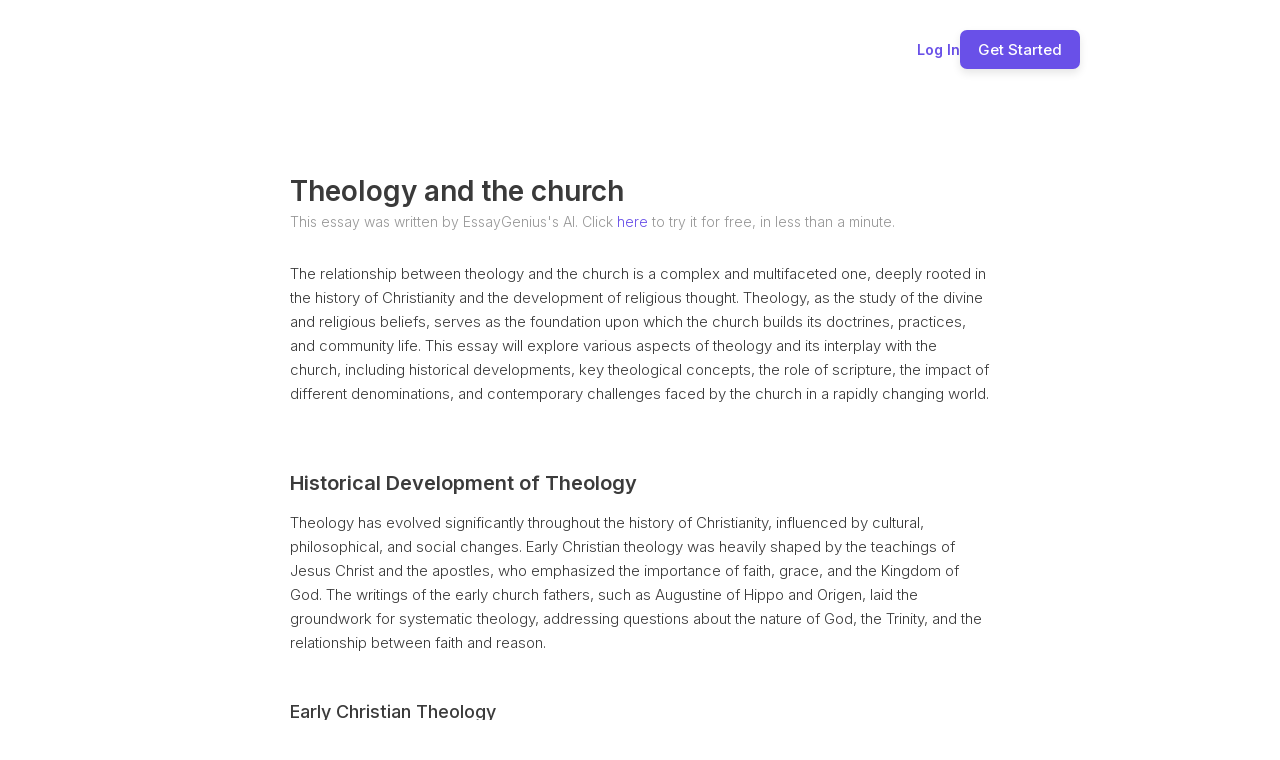

--- FILE ---
content_type: text/html;charset=UTF-8
request_url: https://essaygenius.ai/essay/theology-and-the-church-1638912044998x178219698689683600
body_size: 19836
content:
<!DOCTYPE html>
<html class="wf-barlow-n3-inactive wf-barlow-n4-inactive wf-barlow-n5-inactive wf-barlow-n6-inactive wf-inter-n2-inactive wf-inter-n3-inactive wf-inter-n4-inactive wf-inter-n5-inactive wf-inter-n6-inactive wf-inter-n7-inactive wf-archivo-n7-inactive wf-barlow-n2-inactive wf-inactive" lang="en" style='height: 100%; --font_default: "Inter"; --font_cmNes_default: "Inter"; --font_cmNet_default: "Inter"; --font_cmPIQ_default: "Inter"; --font_cmPIR_default: "Inter"; --color_text_default: rgba(9, 23, 71, 1); --color_text_default_rgb: 9,23,71; --color_alert_default: rgba(250, 181, 21, 1); --color_alert_default_rgb: 250,181,21; --color_primary_default: rgba(105,80,232,1); --color_primary_default_rgb: 105,80,232; --color_success_default: rgba(23, 219, 78, 1); --color_success_default_rgb: 23,219,78; --color_surface_default: rgba(255, 255, 255, 1); --color_surface_default_rgb: 255,255,255; --color_background_default: rgba(255, 255, 255, 0); --color_background_default_rgb: 255,255,255; --color_destructive_default: rgba(232,80,83,1); --color_destructive_default_rgb: 232,80,83; --color_primary_contrast_default: rgba(255, 255, 255, 1); --color_primary_contrast_default_rgb: 255,255,255; --color_cmNeZ_default: rgba(25, 28, 32, 1); --color_cmNeZ_default_rgb: 25,28,32; --color_cmNea_default: rgba(250, 181, 21, 1); --color_cmNea_default_rgb: 250,181,21; --color_cmNeb_default: rgba(59, 96, 143, 1); --color_cmNeb_default_rgb: 59,96,143; --color_cmNef_default: rgba(23, 219, 78, 1); --color_cmNef_default_rgb: 23,219,78; --color_cmNeg_default: rgba(255, 255, 255, 1); --color_cmNeg_default_rgb: 255,255,255; --color_cmNeh_default: rgba(248, 249, 255, 1); --color_cmNeh_default_rgb: 248,249,255; --color_cmNel_default: rgba(255, 0, 0, 1); --color_cmNel_default_rgb: 255,0,0; --color_cmNem_default: rgba(255, 255, 255, 1); --color_cmNem_default_rgb: 255,255,255; --color_cmNen_default: rgba(216, 227, 248, 1); --color_cmNen_default_rgb: 216,227,248; --color_cmNer_default: rgba(195, 198, 207, 1); --color_cmNer_default_rgb: 195,198,207; --color_cmPHx_default: rgba(25, 28, 32, 1); --color_cmPHx_default_rgb: 25,28,32; --color_cmPHy_default: rgba(250, 181, 21, 1); --color_cmPHy_default_rgb: 250,181,21; --color_cmPHz_default: rgba(59, 96, 143, 1); --color_cmPHz_default_rgb: 59,96,143; --color_cmPID_default: rgba(23, 219, 78, 1); --color_cmPID_default_rgb: 23,219,78; --color_cmPIE_default: rgba(255, 255, 255, 1); --color_cmPIE_default_rgb: 255,255,255; --color_cmPIF_default: rgba(248, 249, 255, 1); --color_cmPIF_default_rgb: 248,249,255; --color_cmPIJ_default: rgba(255, 0, 0, 1); --color_cmPIJ_default_rgb: 255,0,0; --color_cmPIK_default: rgba(255, 255, 255, 1); --color_cmPIK_default_rgb: 255,255,255; --color_cmPIL_default: rgba(216, 227, 248, 1); --color_cmPIL_default_rgb: 216,227,248; --color_cmPIP_default: rgba(195, 198, 207, 1); --color_cmPIP_default_rgb: 195,198,207;'><head>
<meta charset="utf-8"/>
<meta content="IE=edge,chrome=1" http-equiv="X-UA-Compatible"/>
<title>Theology and the church | EssayGenius</title>
<script async="" src="https://cloud.essaygenius.ai/static/array.js" type="text/javascript"></script><script type="text/javascript">
    window.bubble_session_uid = '1766336080668x976046874193850400';
</script>
<script type="text/javascript">
    window.headers_source_maps = [["plugin_main_headers_1497473108162x748255442121523200",215,216],["plugin_main_headers_1580238841425x582072028873097200",217,248],["custom_page_header",250,254],["custom_app_header",255,307]]
</script>
<script type="text/javascript">
function make_proxy(target, name) {
  return new Proxy(target, {
    get: function(target, prop) {
      if (prop in target) {
        return target[prop];
      }
      throw new Error('The variable ' + name + ' is not fully initialized yet');
    }
  });
}
window.appquery = make_proxy({
  app_version: function() { return "live"; },
  last_change: function() { return "29733112625";},
}, 'appquery');
window.Lib = new Proxy(function() {}, {
  get: function(target, prop) {
    if (prop === 'is_skeleton') {
      return true;
    }
    throw new Error('The variable ' + Lib + ' is not fully initialized yet');
  },
  apply: function() {
    return make_proxy({
      current_user: function() {
        return make_proxy({ id: "1766336080668x976046874193850400" }, 'Lib().current_user');
      }
    }, 'Lib()');
  }
});
</script>
<script type="text/javascript">
function load_error_function (event) {
  return window.load_error_log.push({ msg: event.message, error_url: event.filename, line: event.lineno, col: event.colno })
}
window.load_error_log = [];
window.addEventListener('error', load_error_function);
window.disableLoadErrorFunction = function () {
  window.removeEventListener('error', load_error_function);
}
</script>
<meta content="origin" name="referrer"/>
<script type="text/javascript">
if (!window._bubble_page_load_data) {
  window._bubble_page_load_data = {}
}
if (!window._bubble_page_load_data.js_execution_timings) {
  window._bubble_page_load_data.js_execution_timings = {}
}
window._bubble_page_load_data.js_execution_timings['pre_early_js'] = Date.now();
</script><script charset="UTF-8" crossorigin="anonymous" src="/package/early_js/05ae9fe83d6b755291132aab9d325d70918aafd336da1bd91a41a31c8b25734b/early.js" type="text/javascript"></script><script type="text/javascript">
if (!window._bubble_page_load_data) {
  window._bubble_page_load_data = {}
}
if (!window._bubble_page_load_data.js_execution_timings) {
  window._bubble_page_load_data.js_execution_timings = {}
}
window._bubble_page_load_data.js_execution_timings['post_early_js'] = Date.now();
</script>
<link href="https://fonts.googleapis.com/css?family=Archivo:700%7CBarlow:200%7CBarlow:300%7CBarlow:regular%7CBarlow:500%7CBarlow:600%7CInter:200%7CInter:300%7CInter:300%7CInter:regular%7CInter:regular%7CInter:500%7CInter:500%7CInter:600%7CInter:600%7CInter:700%7CInter:700" rel="stylesheet"/>
<script>
(function initialize_data() {
const xhr = new XMLHttpRequest();
xhr.onreadystatechange = function() {
    if (this.readyState === 4 && this.status === 200) {
        const data = JSON.parse(this.responseText);

        function init_data() {
            data.forEach(function(d) {
                Lib().db_instance().initialize_data(d.id, d.data, d.type, d.version);
            })
        }

        if (window.Lib && window.Lib.is_skeleton == null) {
            init_data();
        } else {
            window.Lib_post_load = init_data;
        }
    }
};
xhr.open("GET", "https://essaygenius.ai/api/1.1/init/data?location=" + encodeURIComponent(window.location.href), true);
xhr.send();
})();
</script>
<script type="text/javascript">window.gm_key = "AIzaSyAlT1MzDJL1hTzjgn_-PbAD3NQEIKjcJi4";</script>
<script type="text/javascript">window.glrl_key_status = false;</script>
<script type="text/javascript">window.bubble_page_load_id = "1766336080999x216";</script>
<script type="text/javascript">window.bubble_plp_token = "DY9dVgM2RGd/UDGd36SZfoOFj4x2dJeF08HllDuBovs=";</script>
<script type="text/javascript">window.bubble_is_leanjs = false;</script>
<script type="text/javascript">window.bubble_shim_modules = false;</script>
<link href="https://65d8bb89203a11f11b2fc2f28a5a0ec0.cdn.bubble.io/cdn-cgi/image/w=128,h=,f=auto,dpr=1,fit=contain/f1721668747455x177179165505527260/eg%20square%20%281%29%20%282%29%20%281%29.png" rel="icon" type="image/png"/>
<meta content="!" name="fragment"/>
<meta content="The most advanced AI essay writer on the market - generate full essays of 5,000+ words, and edit them with our powerful AI essay writing tools." name="description"/>
<link href="https://essaygenius.ai/essay/theology-and-the-church-1" rel="canonical"/>
<meta content="EssayGenius AI Essay Writer" property="og:title"/>
<meta content="EssayGenius AI Essay Writer" name="twitter:title"/>
<meta content="EssayGenius AI Essay Writer" property="og:site_name"/>
<meta content="EssayGenius AI Essay Writer" name="twitter:site_name"/>
<meta content="The most advanced AI essay writer on the market - generate full essays of 5,000+ words, and edit them with our powerful AI essay writing tools." property="og:description"/>
<meta content="The most advanced AI essay writer on the market - generate full essays of 5,000+ words, and edit them with our powerful AI essay writing tools." name="twitter:description"/>
<link href="https://65d8bb89203a11f11b2fc2f28a5a0ec0.cdn.bubble.io/cdn-cgi/image/w=,h=,f=auto,dpr=1,fit=contain/f1636552634957x460854298163403650/Untitled%281%29.png" rel="image_src"/>
<meta content="https://65d8bb89203a11f11b2fc2f28a5a0ec0.cdn.bubble.io/cdn-cgi/image/w=,h=,f=auto,dpr=1,fit=contain/f1636552634957x460854298163403650/Untitled%281%29.png" property="og:image"/>
<meta content="https://65d8bb89203a11f11b2fc2f28a5a0ec0.cdn.bubble.io/cdn-cgi/image/w=,h=,f=auto,dpr=1,fit=contain/f1636552634957x460854298163403650/Untitled%281%29.png" name="twitter:image:src"/>
<meta content="https://essaygenius.ai/essay/theology-and-the-church-1" property="og:url"/>
<meta content="website" property="og:type"/>
<meta content="summary_large_image" name="twitter:card"/>
<meta content="width=device-width,initial-scale=1.0" name="viewport"/>
<script type="text/javascript">window._p = '{"id":"app_starter_2023","no_branding":true,"import_export_csv":true,"custom_domain":true}';</script>
<script type="text/javascript">window.bubble_page_name = "essay";</script>
<script type="text/javascript">window.__bubble_module_mode = false;</script>
<link href="/package/run_css/683a3f0c9e18b57fb785d053a311bababbff50e584a2dc7a82a4ce4120d31e5a/essaygenius/live/essay/xfalse/xfalse/run.css" rel="stylesheet" type="text/css"/>
<script type="text/javascript">
if (!window._bubble_page_load_data) {
  window._bubble_page_load_data = {}
}
if (!window._bubble_page_load_data.js_execution_timings) {
  window._bubble_page_load_data.js_execution_timings = {}
}
window._bubble_page_load_data.js_execution_timings['pre_run_js'] = Date.now();
</script>
<script charset="UTF-8" crossorigin="anonymous" src="/package/pre_run_jquery_js/dee903a9e36db713e4c86d0cdd96d921e37be0c1293ed8dee29e2e4d7713b9ff/pre_run_jquery.js" type="text/javascript"></script>
<script charset="UTF-8" crossorigin="anonymous" src="/package/run_js/db33a220f5e3590eaab62a46cb891b79e58b94558845f47e99b0bf1d037ead5f/xfalse/x29/run.js" type="text/javascript"></script>
<script type="text/javascript">
if (!window._bubble_page_load_data) {
  window._bubble_page_load_data = {}
}
if (!window._bubble_page_load_data.js_execution_timings) {
  window._bubble_page_load_data.js_execution_timings = {}
}
window._bubble_page_load_data.js_execution_timings['post_run_js'] = Date.now();
</script>
<script type="text/javascript">
if (!window._bubble_page_load_data) {
  window._bubble_page_load_data = {}
}
if (!window._bubble_page_load_data.js_execution_timings) {
  window._bubble_page_load_data.js_execution_timings = {}
}
window._bubble_page_load_data.js_execution_timings['pre_static_js'] = Date.now();
</script><script charset="UTF-8" crossorigin="anonymous" src="/package/static_js/2adbaa6f446571b84ec33c15f41d5cc6e27f84b890571e31436fae3ee0372233/essaygenius/live/essay/xnull/xfalse/xfalse/xfalse/static.js" type="text/javascript"></script><script type="text/javascript">
if (!window._bubble_page_load_data) {
  window._bubble_page_load_data = {}
}
if (!window._bubble_page_load_data.js_execution_timings) {
  window._bubble_page_load_data.js_execution_timings = {}
}
window._bubble_page_load_data.js_execution_timings['post_static_js'] = Date.now();
</script>
<script type="text/javascript">
if (!window._bubble_page_load_data) {
  window._bubble_page_load_data = {}
}
if (!window._bubble_page_load_data.js_execution_timings) {
  window._bubble_page_load_data.js_execution_timings = {}
}
window._bubble_page_load_data.js_execution_timings['pre_dynamic_js'] = Date.now();
</script><script charset="UTF-8" crossorigin="anonymous" src="/package/dynamic_js/5be9a2e347c4a4b7c46e019d061e425a05795b8aa5eb0bcec8b8a527cfeb2e5d/essaygenius/live/essay/xnull/xfalse/xfalse/en_us/xfalse/xfalse/dynamic.js" type="text/javascript"></script><script type="text/javascript">
if (!window._bubble_page_load_data) {
  window._bubble_page_load_data = {}
}
if (!window._bubble_page_load_data.js_execution_timings) {
  window._bubble_page_load_data.js_execution_timings = {}
}
window._bubble_page_load_data.js_execution_timings['post_dynamic_js'] = Date.now();
</script>
<script type="text/javascript">window._bubble_page_load_data.js_execution_timings.plugin_js_start_execution = Date.now();</script>
<!-- 1497473108162x748255442121523200 -->
<script src="//65d8bb89203a11f11b2fc2f28a5a0ec0.cdn.bubble.io/f1618227041113x740068462949819800/clipboard.min.js" type="text/javascript"></script>
<!-- 1580238841425x582072028873097200 -->
<style>
    
    blockquote {
        border-left: 4px solid #ccc;
   		margin-bottom: 5px;
    	margin-top: 5px;
        padding-left: 16px;
    }
    
    ul, ol {
    	list-style-position: outside;
    }
    
    .ql-font .ql-picker-label:first-child::before {
    	font-family: inherit;    
        overflow: hide;
    }
    
    .ql-font .ql-picker-label {
        overflow: hidden;
    }
    
    .regular-header-icon {
        color: #444;
    }
    
    .tooltip-header-icon {
        color: #ccc;
    }
    
</style>
<script type="text/javascript">window._bubble_page_load_data.js_execution_timings.plugin_js_end_execution = Date.now();</script>
<!-- custom page header -->
<meta content="Explore the profound relationship between faith and community, examining how theological principles shape church practices and beliefs." name="description"/>
<meta content="" name="author"/>
<script async="" data-promotekit="e88bbbd0-ea93-4a3e-9ec6-394e82d183fb" src="https://cdn.promotekit.com/promotekit.js"></script><script>
    !function(t,e){var o,n,p,r;e.__SV||(window.posthog=e,e._i=[],e.init=function(i,s,a){function g(t,e){var o=e.split(".");2==o.length&&(t=t[o[0]],e=o[1]),t[e]=function(){t.push([e].concat(Array.prototype.slice.call(arguments,0)))}}(p=t.createElement("script")).type="text/javascript",p.async=!0,p.src=s.api_host.replace(".i.posthog.com","-assets.i.posthog.com")+"/static/array.js",(r=t.getElementsByTagName("script")[0]).parentNode.insertBefore(p,r);var u=e;for(void 0!==a?u=e[a]=[]:a="posthog",u.people=u.people||[],u.toString=function(t){var e="posthog";return"posthog"!==a&&(e+="."+a),t||(e+=" (stub)"),e},u.people.toString=function(){return u.toString(1)+".people (stub)"},o="init push capture register register_once register_for_session unregister unregister_for_session getFeatureFlag getFeatureFlagPayload isFeatureEnabled reloadFeatureFlags updateEarlyAccessFeatureEnrollment getEarlyAccessFeatures on onFeatureFlags onSessionId getSurveys getActiveMatchingSurveys renderSurvey canRenderSurvey getNextSurveyStep identify setPersonProperties group resetGroups setPersonPropertiesForFlags resetPersonPropertiesForFlags setGroupPropertiesForFlags resetGroupPropertiesForFlags reset get_distinct_id getGroups get_session_id get_session_replay_url alias set_config startSessionRecording stopSessionRecording sessionRecordingStarted loadToolbar get_property getSessionProperty createPersonProfile opt_in_capturing opt_out_capturing has_opted_in_capturing has_opted_out_capturing clear_opt_in_out_capturing debug".split(" "),n=0;n<o.length;n++)g(u,o[n]);e._i.push([i,s,a])},e.__SV=1)}(document,window.posthog||[]);
    posthog.init('phc_iJWUzh5n6Qdc8VuoIaNyS6ukFpiha1hFyJwNyoXJQsd',{api_host:'https://cloud.essaygenius.ai', person_profiles: 'always' // or 'always' to create profiles for anonymous users as well
        })
</script><script>
!function(){
 Â var t="1751281824154x573848027628044300",
 Â  Â  Â e=new URLSearchParams(location.search),
 Â  Â  Â r="tracking_id="+t+"&url="+encodeURIComponent(location.href);
 Â document.referrer && (r += "&ref=" + encodeURIComponent(document.referrer));
 Â ["utm_source","utm_medium","utm_campaign","utm_term","utm_content"].forEach(function(t){
 Â  Â var n=e.get(t);
 Â  Â n && (r += "&" + t + "=" + encodeURIComponent(n));
 Â });
 Â var n=new Image();
 Â n.src="https://track.trakkr.ai/pixel?" + r;
 Â n.style.display="none";
 Â document.body.appendChild(n);
}()
</script><script â data-tracking-id="1751281824154x573848027628044300" â defer="" â src="https://cdn.trakkr.ai/trakkr-client.min.js">
</script><script data-feature="structureddatainjection" data-prism="true" type="application/ld+json">{
  "@context": "https://schema.org",
  "@type": "Article",
  "name": "Theology and the church"
}</script><script data-feature="autofaqgeneration" data-prism="true" type="application/ld+json">{
  "@context": "https://schema.org",
  "@type": "FAQPage",
  "mainEntity": [
    {
      "@type": "Question",
      "name": "What is the relationship between theology and the church?",
      "acceptedAnswer": {
        "@type": "Answer",
        "text": "The relationship between theology and the church is complex and multifaceted, with theology serving as the study of the divine and religious beliefs, forming the foundation upon which the church builds its doctrines, practices, and community life."
      }
    },
    {
      "@type": "Question",
      "name": "What was the significance of the Council of Nicaea?",
      "acceptedAnswer": {
        "@type": "Answer",
        "text": "The Council of Nicaea in 325 AD was a pivotal moment that affirmed the divinity of Christ and established a unified doctrine against Arianism."
      }
    },
    {
      "@type": "Question",
      "name": "How did scholastic theologians like Thomas Aquinas contribute to theology?",
      "acceptedAnswer": {
        "@type": "Answer",
        "text": "During the Middle Ages, scholastic theologians like Thomas Aquinas formalized theology by synthesizing faith and reason, drawing heavily from Aristotelian philosophy to create comprehensive theological frameworks, such as in his 'Summa Theologica'."
      }
    },
    {
      "@type": "Question",
      "name": "What were the main impacts of the Reformation?",
      "acceptedAnswer": {
        "@type": "Answer",
        "text": "The Reformation in the 16th century, led by figures like Martin Luther and John Calvin, challenged the authority of the Catholic Church, emphasized scripture and personal faith, and led to the fragmentation of Western Christianity and a renewed emphasis on individual interpretation of scripture."
      }
    },
    {
      "@type": "Question",
      "name": "What are some key theological concepts in Christianity?",
      "acceptedAnswer": {
        "@type": "Answer",
        "text": "Key theological concepts include the nature of God (omnipotent, omniscient, omnipresent), the doctrine of the Trinity, the Incarnation of Christ, salvation, and eschatology."
      }
    },
    {
      "@type": "Question",
      "name": "What is the role of scripture in Christian theology?",
      "acceptedAnswer": {
        "@type": "Answer",
        "text": "Scripture, particularly the Bible, plays a vital role in shaping theology and guiding the life of the church, considered the authoritative source of divine revelation."
      }
    },
    {
      "@type": "Question",
      "name": "What are some contemporary challenges faced by the church?",
      "acceptedAnswer": {
        "@type": "Answer",
        "text": "Contemporary challenges for the church include secularism, pluralism, and moral relativism, which require theological reflection and adaptation."
      }
    },
    {
      "@type": "Question",
      "name": "How does theological inquiry contribute to the future of the church?",
      "acceptedAnswer": {
        "@type": "Answer",
        "text": "Theological inquiry serves as a vital tool for the church to navigate the complexities of modern life, deepen its understanding of God and scripture, and guide its mission and witness in a complex world."
      }
    }
  ]
}</script><meta content="[&quot;Theology is the study of the divine and religious beliefs, serving as the foundation for the church's doctrines, practices, and community life.&quot;, &quot;Early Christian theology relied on oral tradition and the teachings of Jesus, with key figures like the apostles and church fathers shaping early doctrines.&quot;, &quot;The Council of Nicaea in 325 AD affirmed the divinity of Christ and established the Nicene Creed.&quot;, &quot;Scholastic theologians like Thomas Aquinas synthesized faith and reason, drawing heavily from Aristotelian philosophy.&quot;, &quot;The Reformation in the 16th century, led by figures like Martin Luther and John Calvin, emphasized scripture and personal faith, leading to the fragmentation of Western Christianity.&quot;, &quot;Modern theology has been influenced by the Enlightenment, existentialism, postmodernism, and liberation theology.&quot;, &quot;Key theological concepts include the nature of God (omnipotent, omniscient, omnipresent), the Trinity, the Incarnation of Christ, salvation, and eschatology.&quot;, &quot;Scripture, particularly the Bible, is considered the authoritative source of divine revelation in Christian theology.&quot;, &quot;The formation of the biblical canon involved discerning divinely inspired and authoritative texts.&quot;, &quot;Interpretation of scripture employs various hermeneutical approaches, influencing theological conclusions and ethical stances.&quot;]" data-feature="keyfactsextraction" name="ai-key-facts"/><meta content="This essay explores the intricate relationship between theology and the church, tracing its historical development from early Christianity through the Middle Ages, Reformation, and modern era. It delves into key theological concepts such as the nature of God, the Trinity, the Incarnation, salvation, and eschatology, emphasizing the foundational role of scripture and its interpretation. The impact of various Christian denominations and contemporary challenges like secularism, pluralism, and moral relativism are discussed, concluding with the future of theological inquiry and its dynamic interplay with church identity." data-feature="aisummaryblock" name="ai-summary"/><meta content="Augustine of Hippo, Origen, Jesus Christ, Peter, Paul, Thomas Aquinas, Martin Luther, John Calvin, Friedrich Schleiermacher, Karl Barth, Paul Tillich, Gustavo Gutiérrez, Athanasius" data-feature="entityrecognition" name="ai-entities-people"/><meta content="EssayGenius" data-feature="entityrecognition" name="ai-entities-companies"/><meta content="features:2025-12-21T16:54:59.106857" data-features="structureddatainjection,autofaqgeneration,keyfactsextraction,aisummaryblock,entityrecognition" name="prism-optimized"/></head>
<!-- custom app meta header -->
<!-- Google Tag Manager -->
<!-- End Google Tag Manager -->
<!-- TikTok Pixel Code Start -->
<!-- TikTok Pixel Code End -->
<body style="height: 100%; display: flex; flex-direction: column;"><script crossorigin="anonymous" src="https://cloud.essaygenius.ai/static/surveys.js?v=1.307.0" type="text/javascript"></script><script crossorigin="anonymous" src="https://cloud.essaygenius.ai/static/dead-clicks-autocapture.js?v=1.307.0" type="text/javascript"></script><script crossorigin="anonymous" src="https://cloud.essaygenius.ai/static/posthog-recorder.js?v=1.307.0" type="text/javascript"></script><script crossorigin="anonymous" src="https://cloud.essaygenius.ai/array/phc_iJWUzh5n6Qdc8VuoIaNyS6ukFpiha1hFyJwNyoXJQsd/config.js" type="text/javascript"></script><script type="text/javascript">
window.addEventListener('DOMContentLoaded', function () {
  if (window.appquery == null) {
    (function() {
    const html = `
      <div class="error-card">
        <div class="error-section">
          <div class="error-title">Your browser was unable to load some necessary resources</div>
          <div class="error-message">Contact your IT network administrator to allow access to:
    â¢ d3dqmih97rcqmh.cloudfront.net
    â¢ 65d8bb89203a11f11b2fc2f28a5a0ec0.cdn.bubble.io/
    â¢ d1muf25xaso8hp.cloudfront.net</div>
        </div>
      </div>
    `

    const css = document.createElement('style')
    css.type = 'text/css'
    css.appendChild(
      document.createTextNode(`
      .error-overlay {
        width: 100%;
        height: 100%;
        background: rgba(0,0,0,0.30);
        overflow: hidden;
        display: flex;
        justify-content: center;
        align-items: flex-start;
        position: fixed;
        inset: 0;
        z-index: 999999;
      }

      .error-card {
        width: 500px;
        margin: 40px;
        background: white;
        box-shadow: 0px 1px 2px rgba(0,0,0,0.10);
        border-radius: 8px;
        display: flex;
        flex-direction: column;
      }

      .error-section {
        padding: 40px;
        display: flex;
        flex-direction: column;
        gap: 12px;
      }

      .error-title {
        color: #1A1A1A;
        font-size: 18px;
        font-family: Arial, sans-serif;
        font-weight: 600;
        line-height: 28px;
      }

      .error-message {
        color: #525252;
        font-size: 14px;
        font-family: Arial, sans-serif;
        font-weight: 400;
        line-height: 20px;
        white-space: pre-wrap;
      }
    `)
    )
    document.head.appendChild(css)

    const container = document.createElement('div')
    container.className = 'error-overlay'
    container.innerHTML = html
    document.body.appendChild(container)
  })()
    httpRequest = new XMLHttpRequest();
httpRequest.open('POST', '/user/m', true);
httpRequest.setRequestHeader('Content-Type', 'application/json');
httpRequest.send(JSON.stringify({measures: {page_load_error: 1, url: document.location.href, errors: window.load_error_log}}));
  };
});
</script><!-- Google Tag Manager (noscript) -->
<noscript><iframe height="0" src="https://www.googletagmanager.com/ns.html?id=GTM-NVF396F" style="display:none;visibility:hidden" width="0"></iframe></noscript>
<!-- End Google Tag Manager (noscript) --><script type="text/javascript">window.addEventListener('DOMContentLoaded', function () {if (window.appquery && window.app == null) {(function() {
    const html = `
      <div class="error-card">
        <div class="error-section">
          <div class="error-title">Your browser was unable to load the application</div>
          <div class="error-message">We&#39;ve been notified of the issue. Please try again in a few moments and make sure not to use ad-blockers.</div>
        </div>
      </div>
    `

    const css = document.createElement('style')
    css.type = 'text/css'
    css.appendChild(
      document.createTextNode(`
      .error-overlay {
        width: 100%;
        height: 100%;
        background: rgba(0,0,0,0.30);
        overflow: hidden;
        display: flex;
        justify-content: center;
        align-items: flex-start;
        position: fixed;
        inset: 0;
        z-index: 999999;
      }

      .error-card {
        width: 500px;
        margin: 40px;
        background: white;
        box-shadow: 0px 1px 2px rgba(0,0,0,0.10);
        border-radius: 8px;
        display: flex;
        flex-direction: column;
      }

      .error-section {
        padding: 40px;
        display: flex;
        flex-direction: column;
        gap: 12px;
      }

      .error-title {
        color: #1A1A1A;
        font-size: 18px;
        font-family: Arial, sans-serif;
        font-weight: 600;
        line-height: 28px;
      }

      .error-message {
        color: #525252;
        font-size: 14px;
        font-family: Arial, sans-serif;
        font-weight: 400;
        line-height: 20px;
        white-space: pre-wrap;
      }
    `)
    )
    document.head.appendChild(css)

    const container = document.createElement('div')
    container.className = 'error-overlay'
    container.innerHTML = html
    document.body.appendChild(container)
  })()}});</script>
<img src="[data-uri]" style="display: none;"/>
<div class="bubble-element Page cmaRaWaG main-page bubble-r-container flex column" id="vextend" style="background-color: rgb(255, 255, 255); min-width: 360px; min-height: max(1000px, 100%); width: 100%; margin-right: auto; margin-left: auto; position: relative; z-index: 2; height: max-content; flex-shrink: 0; justify-content: flex-start; opacity: 1;"><div class="bubble-element CustomElement cmaRaZaR bubble-r-container flex row" style="overflow: visible; justify-content: space-between; border-radius: 0px; opacity: 1; align-self: center; min-width: 14px; max-width: 1200px; order: 1; min-height: 20px; height: max-content; flex-grow: 0; flex-shrink: 0; width: calc(100% - 400px); margin: 30px 200px 0px; z-index: 7;"><div class="clickable-element bubble-element Image cmaRaKq" style="border-radius: 0px; opacity: 1; cursor: pointer; align-self: center; min-width: 163px; max-width: 163px; order: 1; width: 163px; flex-grow: 1; height: max-content; margin: 0px; z-index: 2;"><img alt="The EssayGenius full size logo" src="[data-uri]" style="top: 0px; left: 0px; display: block; width: 100%; height: 100%; position: absolute; border-radius: 0px;"/></div><div class="bubble-element Group cmaRaKw bubble-r-container flex row" style="overflow: visible; justify-content: space-between; gap: 0px 20px; border-radius: 0px; opacity: 1; align-self: center; min-width: 1px; order: 2; min-height: 1px; width: max-content; flex-grow: 0; height: max-content; margin: 0px; z-index: 5;"><div class="bubble-element Text cmaRaLaC clickable-element" style="white-space: pre-wrap; overflow: visible; font-family: var(--font_default); font-size: 14px; font-weight: 600; color: var(--color_primary_default); line-height: 1; border-radius: 0px; opacity: 1; cursor: pointer; align-self: center; min-width: 0px; order: 2; min-height: 0px; width: max-content; flex-grow: 0; height: max-content; margin: 0px; z-index: 2;">Log In</div><button class="clickable-element bubble-element Button cmaRaLaB" data-outline="true" style="box-shadow: rgba(0, 0, 0, 0.1) 0px 4px 8px 0px; background-color: var(--color_primary_default); font-family: Inter; font-size: 15px; font-weight: 500; color: rgb(255, 255, 255); text-align: center; line-height: 1; border-radius: 7px; padding: 12px 18px; opacity: 1; transition: background 200ms; cursor: pointer; align-self: flex-start; min-width: 15px; order: 4; min-height: 3px; width: max-content; flex-grow: 0; height: max-content; margin: 0px; z-index: 4;">Get Started</button></div></div><div class="bubble-element Group cmaRaWaX bubble-r-container flex column" style="overflow: visible; justify-content: flex-start; border-radius: 0px; opacity: 1; align-self: center; min-width: 40px; max-width: 700px; order: 7; min-height: 300px; height: max-content; flex-grow: 0; flex-shrink: 0; width: calc(100% - 400px); margin: 100px 200px 200px; z-index: 8;"><h1 class="bubble-element Text cmaRaWaY" style="white-space: pre-wrap; overflow: visible; font-family: var(--font_default); font-size: 28px; font-weight: 600; color: rgb(58, 58, 58); line-height: 1; border-radius: 0px; opacity: 1; align-self: flex-start; min-width: 0px; order: 1; min-height: 0px; height: max-content; flex-grow: 0; flex-shrink: 0; width: auto; margin: 8px 0px 0px; z-index: 2;">Theology and the church</h1><div class="bubble-element Text cmaSaMl clickable-element" style="white-space: pre-wrap; overflow: visible; font-family: var(--font_default); font-size: 14px; font-weight: 300; color: rgb(151, 151, 151); line-height: 1.5; border-radius: 0px; opacity: 1; cursor: pointer; align-self: flex-start; min-width: 0px; order: 4; min-height: 0px; height: max-content; flex-grow: 0; flex-shrink: 0; width: auto; margin: 6px 0px 30px; z-index: 2;">This essay was written by EssayGenius's AI. Click <font color="#6950e8">here</font> to try it for free, in less than a minute.</div><div class="bubble-element Image cmaSaMaL0" style="border-radius: 0px; opacity: 1; align-self: flex-start; min-width: 62px; order: 7; height: max-content; flex-grow: 0; flex-shrink: 0; width: calc(100% + 0px); margin: 0px 0px 40px; z-index: 6; visibility: hidden; display: none;"><img alt="" src="[data-uri]" style="top: 0px; left: 0px; display: block; width: 100%; height: 100%; object-fit: contain; position: absolute; border-radius: 0px;"/></div><div class="bubble-element HTML cmaRaWp" style="border-radius: 0px; opacity: 1; align-self: flex-start; min-width: 11px; order: 8; min-height: 9px; height: max-content; flex-grow: 0; flex-shrink: 0; width: calc(100% + 0px); margin: 0px; z-index: 5;"><style>
p, li {
  opacity: 100%;
  font-family: 'Inter', sans-serif;
  font-weight: 300;
  font-size: 15px;
  color: #3b3b3b;
  word-spacing: 0;
  line-height: 1.6;
  letter-spacing: 0;
  margin-bottom: 0.5em;
}

h2 {
  font-family: 'Inter', sans-serif;
  font-weight: 600;
  font-size: 20px;
  color: #3B3B3B;
  line-height: 1.3;
  margin-top: 2em;
  margin-bottom: 0.75em;
}

h3 {
  font-family: 'Inter', sans-serif;
  font-weight: 500;
  font-size: 18px;
  color: #3B3B3B;
  line-height: 1.3;
  margin-top: 1.2em;
  margin-bottom: 0.4em;
}
</style>
<p>The relationship between theology and the church is a complex and multifaceted one, deeply rooted in the history of Christianity and the development of religious thought. Theology, as the study of the divine and religious beliefs, serves as the foundation upon which the church builds its doctrines, practices, and community life. This essay will explore various aspects of theology and its interplay with the church, including historical developments, key theological concepts, the role of scripture, the impact of different denominations, and contemporary challenges faced by the church in a rapidly changing world.</p><br/>
<h2>Historical Development of Theology</h2>
<p>Theology has evolved significantly throughout the history of Christianity, influenced by cultural, philosophical, and social changes. Early Christian theology was heavily shaped by the teachings of Jesus Christ and the apostles, who emphasized the importance of faith, grace, and the Kingdom of God. The writings of the early church fathers, such as Augustine of Hippo and Origen, laid the groundwork for systematic theology, addressing questions about the nature of God, the Trinity, and the relationship between faith and reason.</p><br/>
<h3>Early Christian Theology</h3>
<p>In the formative years of Christianity, the theological landscape was characterized by a reliance on oral tradition and the teachings of Jesus. The apostles, particularly Peter and Paul, played crucial roles in disseminating these teachings, often contextualizing them within the Greco-Roman world. The early Christian community grappled with understanding the nature of Christ, leading to various interpretations and debates. The Council of Nicaea in 325 AD was a pivotal moment, as it produced the Nicene Creed, which affirmed the divinity of Christ and established a unified doctrine against Arianism, which denied Christ's divine nature.</p><br/>
<p>Moreover, the early church fathers, such as Irenaeus and Tertullian, contributed significantly to the development of Christian doctrine. Irenaeus, in his work "Against Heresies," defended the faith against Gnostic interpretations, emphasizing the importance of apostolic tradition. Tertullian, on the other hand, is credited with coining the term "Trinity" and articulating the relationship between the Father, Son, and Holy Spirit, which would become a foundational aspect of Christian theology.</p><br/>
<h3>The Middle Ages and Scholasticism</h3>
<p>During the Middle Ages, theology became more formalized, particularly through the work of scholastic theologians like Thomas Aquinas. This period was marked by a synthesis of faith and reason, as scholars sought to understand and explain Christian doctrine through the lens of philosophy. Aquinas, in particular, drew heavily from Aristotelian philosophy, integrating it with Christian teachings to create a comprehensive theological framework. His magnum opus, the "Summa Theologica," remains a cornerstone of Catholic theology and has influenced Protestant thought as well.</p><br/>
<p>In the "Summa Theologica," Aquinas systematically addressed various theological questions, including the existence of God, the nature of sin, and the sacraments. His five proofs for the existence of God, known as the "Five Ways," provided a rational basis for belief, arguing that faith and reason are not in opposition but rather complement each other. This approach laid the groundwork for later theological discourse and established a method of inquiry that would dominate medieval scholarship.</p><br/>
<h3>The Reformation and Its Impact</h3>
<p>The Reformation in the 16th century marked a significant turning point in theological development, as figures like Martin Luther and John Calvin challenged the authority of the Catholic Church and emphasized the importance of scripture and personal faith. Luther's Ninety-Five Theses, which criticized the sale of indulgences and other church practices, ignited a movement that questioned the established ecclesiastical hierarchy and called for a return to biblical foundations.</p><br/>
<p>Calvin, on the other hand, developed a systematic theology that emphasized the sovereignty of God, predestination, and the necessity of grace for salvation. His work, "Institutes of the Christian Religion," provided a comprehensive framework for Reformed theology and influenced various Protestant denominations. The Reformation not only led to the fragmentation of Western Christianity but also sparked a renewed emphasis on individual interpretation of scripture, fostering a diverse array of theological perspectives.</p><br/>
<h3>Modern Theology and Contemporary Issues</h3>
<p>As we moved into the modern era, theology continued to evolve in response to new cultural and intellectual challenges. The Enlightenment brought about a wave of rationalism and empiricism, prompting theologians to reevaluate traditional doctrines in light of human reason and scientific discovery. Figures like Friedrich Schleiermacher emphasized the importance of religious experience and feeling, paving the way for liberal theology that sought to reconcile faith with modern thought.</p><br/>
<p>In the 20th century, the rise of existentialism, postmodernism, and liberation theology further transformed the theological landscape. Theologians such as Karl Barth and Paul Tillich grappled with the implications of existentialist thought for Christian faith, while liberation theologians like Gustavo GutiÃ©rrez focused on the intersection of theology and social justice, advocating for the poor and marginalized. These movements challenged traditional theological frameworks and encouraged a more contextualized understanding of faith in a rapidly changing world.</p><br/>
<h3>Conclusion</h3>
<p>Throughout its history, theology has been a dynamic and evolving discipline, shaped by the interplay of faith, reason, culture, and social context. From the early church fathers to the scholastic theologians of the Middle Ages, and through the transformative events of the Reformation and modernity, theological thought has continually adapted to address the pressing questions of each era. As we look to the future, the ongoing dialogue between tradition and contemporary issues will undoubtedly continue to shape the landscape of theology, inviting new interpretations and understandings of the divine.</p><br/>
<h2>Key Theological Concepts</h2>
<p>Several key concepts underpin Christian theology and inform the beliefs and practices of the church. These include the nature of God, the doctrine of the Trinity, the incarnation of Christ, salvation, and eschatology. Each of these concepts plays a vital role in shaping the faith and guiding the moral and ethical behavior of believers, as well as influencing the church's mission in the world.</p><br/>
<h3>The Nature of God</h3>
<p>Theology begins with the understanding of Godâs nature. In Christian thought, God is often described as omnipotent, omniscient, and omnipresent. These attributes signify that God is all-powerful, all-knowing, and present everywhere at all times. The attributes of God are central to theological discourse, influencing how believers understand their relationship with the divine. For instance, the omnipotence of God assures believers that He is capable of intervening in their lives and the world, while His omniscience provides comfort in the belief that God understands their struggles and joys intimately. The concept of God as a loving and just creator shapes the moral framework within which the church operates, encouraging believers to reflect God's love and justice in their interactions with others.</p><br/>
<p>Moreover, the nature of God is often explored through the lens of His relational attributes, such as mercy, grace, and faithfulness. These characteristics not only define God's interactions with humanity but also serve as a model for how believers are called to relate to one another. The understanding of God as a personal being who desires a relationship with His creation is foundational to Christian spirituality, fostering a sense of community and shared purpose among believers.</p><br/>
<h3>The Doctrine of the Trinity</h3>
<p>The doctrine of the Trinity, which posits that God exists as three persons in one essenceâFather, Son, and Holy Spiritâis a foundational belief in Christianity. This complex theological concept has been the subject of extensive debate and interpretation throughout church history, particularly during the early ecumenical councils, such as the Council of Nicaea in 325 AD. The church's understanding of the Trinity informs its worship practices, liturgy, and community life, emphasizing the relational aspect of God and the importance of community among believers.</p><br/>
<p>The Trinity also highlights the distinct roles of each person within the Godhead. The Father is often seen as the creator and sustainer of the universe, the Son as the redeemer who incarnated to save humanity, and the Holy Spirit as the active presence of God in the world, guiding and empowering believers. This understanding fosters a rich tapestry of worship, where prayers may be directed to the Father, through the Son, and in the power of the Holy Spirit. The relational dynamics of the Trinity encourage believers to cultivate relationships within the church, reflecting the unity and diversity found in the Godhead.</p><br/>
<h3>The Incarnation of Christ</h3>
<p>The incarnation, the belief that Jesus Christ is both fully divine and fully human, is another critical theological concept. This belief underscores the significance of Christâs life, death, and resurrection in the context of salvation. The church celebrates the incarnation through various liturgical seasons, particularly Christmas, which commemorates the birth of Christ. The understanding of Christâs dual nature has profound implications for soteriology, the study of salvation, as it raises questions about how humanity can be reconciled with God.</p><br/>
<p>The incarnation also emphasizes the idea of God entering into human history and experience. By becoming human, Christ demonstrated the depth of God's love and His desire to be intimately involved in the lives of His creation. This act of humility and sacrifice serves as a model for believers, calling them to embody love and service in their own lives. Furthermore, the incarnation affirms the value of human life and the physical world, countering any notions of dualism that might suggest a separation between the spiritual and material realms. The belief in the incarnation invites believers to see the sacred in everyday life and to recognize the presence of Christ in their interactions with others.</p><br/>
<h3>Salvation</h3>
<p>Salvation is a central theme in Christian theology, encompassing the concepts of sin, grace, and redemption. Different denominations interpret salvation in various ways, leading to theological diversity within the church. For instance, Protestant traditions often emphasize justification by faith alone, rooted in the teachings of Martin Luther and the Reformation, while Catholic theology incorporates the sacraments as essential means of grace, emphasizing the role of the church in the salvation process. The church's teachings on salvation shape its evangelistic efforts and its understanding of the mission of the church in the world.</p><br/>
<p>Additionally, the concept of grace is pivotal in discussions of salvation. Grace is understood as the unmerited favor of God, a gift that cannot be earned through human effort. This understanding fosters a sense of humility among believers, as they recognize that their salvation is not based on their own righteousness but on God's love and mercy. The transformative power of grace encourages believers to extend forgiveness and compassion to others, reflecting the grace they have received. The ongoing process of sanctification, or growing in holiness, is also closely tied to the understanding of salvation, as believers strive to live out their faith in practical ways.</p><br/>
<h3>Eschatology</h3>
<p>Eschatology, the study of last things or end times, is another significant area of theological inquiry. Different Christian traditions hold varying views on eschatological events, such as the second coming of Christ, the resurrection of the dead, and the final judgment. These beliefs influence the church's teachings on hope, justice, and the ultimate purpose of human existence. For many believers, eschatology provides a framework for understanding the present world in light of God's ultimate plan for creation.</p><br/>
<p>The hope of Christ's return serves as a source of encouragement and motivation for believers, prompting them to live lives of faithfulness and service. Eschatological teachings also emphasize the importance of justice, as believers are called to work towards a world that reflects God's kingdom values. The promise of a new heaven and new earth inspires a vision of restoration and renewal, encouraging believers to engage in acts of compassion and advocacy for the marginalized and oppressed. Furthermore, eschatology invites believers to reflect on their own mortality and the transient nature of life, fostering a sense of urgency in sharing the gospel and living out their faith in a way that honors God.</p><br/>
<h2>The Role of Scripture</h2>
<p>Scripture plays a vital role in shaping theology and guiding the life of the church. The Bible is considered the authoritative source of divine revelation, providing the foundation for doctrinal beliefs and ethical teachings. Different denominations have varying views on the authority and interpretation of scripture, leading to diverse theological perspectives. This diversity is not merely a matter of academic interest; it has profound implications for worship practices, community life, and the church's engagement with the world. Understanding the role of scripture is essential for grasping the complexities of Christian faith and practice.</p><br/>
<h3>The Canon of Scripture</h3>
<p>The formation of the biblical canon was a significant historical development that shaped Christian theology. The process of canonization involved discerning which texts were divinely inspired and authoritative for the faith community. The New Testament canon, for example, was established through a combination of apostolic authority, widespread acceptance, and theological consistency. Early church leaders, such as Athanasius and Augustine, played crucial roles in affirming certain texts while rejecting others, leading to the canon we recognize today. This process was not without controversy; debates over the inclusion of books like Hebrews, Revelation, and the Epistle of James highlight the complexities involved in defining sacred scripture.</p><br/>
<p>The church's understanding of scripture as the inspired word of God informs its teachings, worship, and community practices. The belief in the divine inspiration of scripture underpins the authority it holds in the life of believers. For many, scripture is not merely a historical document but a living text that speaks to contemporary issues and personal experiences. This belief fosters a deep reverence for the Bible, encouraging regular reading, study, and meditation. Additionally, the canon serves as a unifying factor among believers, providing a common foundation for faith and practice across different traditions.</p><br/>
<h3>Interpretation of Scripture</h3>
<p>Interpretation of scripture is a critical aspect of theology, as it influences how believers understand and apply biblical teachings. Various hermeneutical approaches, such as literal, allegorical, and contextual interpretations, have emerged throughout church history. The literal interpretation seeks to understand the text in its most straightforward sense, while allegorical interpretation looks for deeper, symbolic meanings. Contextual interpretation considers the historical and cultural background of the text, allowing for a more nuanced understanding of its relevance today.</p><br/>
<p>The church's approach to scripture affects its theological conclusions and ethical stances on contemporary issues, such as social justice, sexuality, and environmental stewardship. For instance, a literal interpretation of certain passages may lead to conservative views on issues like marriage and gender roles, while a contextual approach might promote a more progressive stance that emphasizes love, justice, and inclusion. This divergence in interpretation can lead to significant theological disagreements among denominations and even within congregations.</p><br/>
<p>Moreover, the role of tradition and community in interpreting scripture cannot be overlooked. The historical teachings of the church, the insights of theologians, and the lived experiences of believers all contribute to how scripture is understood and applied. This communal aspect of interpretation encourages dialogue and reflection, allowing for a richer engagement with the text. As believers wrestle with scripture in light of their experiences and the world around them, they often find new meanings and applications that resonate with their faith journeys.</p><br/>
<p>Ultimately, the interpretation of scripture is a dynamic process that requires humility, openness, and a willingness to learn from others. As the church continues to navigate complex social and ethical issues, the role of scripture remains central to its mission and identity, guiding believers in their pursuit of truth, justice, and love.</p><br/>
<h2>The Impact of Denominations</h2>
<p>The diversity of Christian denominations reflects the varying theological perspectives that have developed over time. Each denomination has its own unique beliefs, practices, and interpretations of scripture, contributing to the rich tapestry of Christian thought. This diversity not only enriches the Christian experience but also presents challenges and opportunities for dialogue and understanding among different faith communities. The impact of these denominations can be seen in various aspects of society, including culture, politics, and social justice movements.</p><br/>
<h3>Mainline Protestantism</h3>
<p>Mainline Protestant denominations, such as the United Methodist Church, the Episcopal Church, and the Presbyterian Church (USA), often emphasize social justice, inclusivity, and a commitment to ecumenical dialogue. Their theological perspectives tend to be more liberal, focusing on the ethical implications of faith and the importance of community engagement. This engagement is often manifested in active participation in social issues such as poverty alleviation, racial equality, and environmental stewardship. Mainline Protestants frequently advocate for policies that reflect their commitment to justice and compassion, often aligning with broader social movements.</p><br/>
<p>In addition to their social justice initiatives, Mainline Protestant churches typically prioritize education and intellectual engagement with faith. Many of these denominations support theological seminaries and educational institutions that encourage critical thinking and scholarly inquiry. This emphasis on education often leads to a more nuanced understanding of scripture and tradition, allowing congregants to grapple with complex moral and ethical dilemmas in a rapidly changing world.</p><br/>
<h3>Evangelicalism</h3>
<p>Evangelicalism, characterized by a strong emphasis on personal faith, biblical authority, and evangelism, has significantly influenced contemporary Christianity. Evangelical churches often prioritize a literal interpretation of scripture and the necessity of a personal relationship with Jesus Christ. This theological stance shapes their worship practices, outreach efforts, and engagement with cultural issues. Evangelicals are known for their vibrant worship services, which often include contemporary music, dynamic preaching, and an emphasis on personal testimonies of faith.</p><br/>
<p>Moreover, Evangelicalism has a robust missionary tradition, with many denominations actively sending missionaries both domestically and internationally. This commitment to evangelism is rooted in the Great Commission, where Jesus instructed his followers to spread the gospel to all nations. As a result, Evangelical churches often engage in various forms of outreach, including community service, church planting, and global missions, which can have a profound impact on local and international communities.</p><br/>
<p>In recent years, Evangelicalism has also become increasingly involved in political and social issues, particularly in the United States. Many Evangelicals advocate for conservative values, influencing debates on topics such as abortion, marriage, and religious freedom. This political engagement has led to a complex relationship between faith and politics, with some Evangelicals seeking to align their beliefs with specific political agendas.</p><br/>
<h3>Catholicism</h3>
<p>The Catholic Church, with its rich theological tradition and sacramental understanding of grace, emphasizes the authority of the Magisterium and the importance of tradition alongside scripture. Catholic theology is deeply rooted in the teachings of the early church fathers and the ecumenical councils, which have shaped its doctrines on issues such as the sacraments, the role of Mary, and the nature of the church itself. The Catholic Church teaches that the sacraments are essential means of grace, with each sacrament serving a specific purpose in the life of the believer.</p><br/>
<p>Additionally, the Catholic Church has a strong commitment to social teaching, which emphasizes the dignity of the human person and the importance of community and solidarity. This teaching has led to the establishment of numerous charitable organizations and initiatives aimed at addressing social issues such as poverty, education, and healthcare. The Catholic Church's global presence allows it to engage with diverse cultures and communities, fostering a sense of universal brotherhood and sisterhood among believers.</p><br/>
<p>The Catholic Church also places a significant emphasis on the role of Mary and the saints in the life of the faithful. This veneration reflects a belief in the communion of saints, which underscores the interconnectedness of all believers, both living and deceased. Through prayer and intercession, Catholics seek the guidance and support of Mary and the saints, enriching their spiritual lives and deepening their relationship with God.</p><br/>
<h3>Orthodoxy</h3>
<p>Eastern Orthodoxy, with its emphasis on the mystical and sacramental aspects of faith, offers a unique theological perspective. The Orthodox Church places a strong emphasis on the continuity of tradition and the importance of the liturgical life of the church. The theology of the Orthodox Church is often expressed through the lens of theosis, the belief in the possibility of becoming one with God through grace. This transformative process is seen as the ultimate goal of the Christian life, inviting believers to participate in the divine nature through prayer, sacraments, and ascetic practices.</p><br/>
<p>The liturgical life of the Orthodox Church is rich and deeply rooted in ancient traditions, with services often characterized by elaborate rituals, chanting, and the use of icons. These elements serve to create a sense of the sacred and to draw believers into a deeper experience of worship. The use of icons, in particular, is significant in Orthodox spirituality, as they are viewed as windows into the divine, facilitating a connection between the earthly and the heavenly.</p><br/>
<p>Furthermore, Eastern Orthodoxy places a strong emphasis on community and the communal aspect of faith. The church is seen not just as a place of worship but as a living body of believers, where individuals are called to support and uplift one another in their spiritual journeys. This communal ethos is reflected in the Orthodox understanding of salvation, which is not merely an individual endeavor but a collective journey toward God.</p><br/>
<p>In conclusion, the impact of Christian denominations is profound and multifaceted, shaping not only the beliefs and practices of their adherents but also influencing broader societal issues. The diversity within Christianity invites ongoing dialogue and understanding, fostering a rich exchange of ideas and perspectives that can lead to greater unity and collaboration among different faith traditions.</p><br/>
<h2>Contemporary Challenges</h2>
<p>The church today faces numerous challenges that require theological reflection and adaptation. Issues such as secularism, pluralism, and moral relativism pose significant questions for the church's mission and identity. These challenges not only test the resilience of the church but also call for a renewed commitment to understanding and articulating the core tenets of the Christian faith in a rapidly changing world.</p><br/>
<h3>Secularism</h3>
<p>In an increasingly secular world, the church grapples with the challenge of remaining relevant while staying true to its theological convictions. The rise of secularism has led to a decline in church attendance and a questioning of traditional beliefs. Many individuals now identify as "nondenominational" or "spiritual but not religious," reflecting a shift away from organized religion. This trend poses a significant challenge for the church, which must find innovative ways to engage with contemporary culture while articulating the timeless truths of the Christian faith.</p><br/>
<p>To address secularism, the church can adopt various strategies. One approach is to foster community engagement through social justice initiatives, demonstrating the church's commitment to addressing real-world issues such as poverty, inequality, and environmental stewardship. By actively participating in the community, the church can showcase the relevance of its teachings and the transformative power of faith in action.</p><br/>
<p>Additionally, the church must embrace technology and social media as tools for outreach and connection. In a digital age where information is readily accessible, the church can utilize online platforms to share messages of hope, love, and redemption, reaching individuals who may not step foot in a traditional church setting. This digital engagement can also facilitate discussions around faith, allowing for a more nuanced exploration of theological concepts that resonate with a secular audience.</p><br/>
<h3>Pluralism</h3>
<p>The reality of religious pluralism presents another challenge for the church. As societies become more diverse, the church must navigate the complexities of interfaith dialogue and coexistence. Theological reflection on the uniqueness of Christ and the nature of salvation becomes essential in a pluralistic context, prompting the church to consider how it can bear witness to its faith while respecting the beliefs of others. This requires a delicate balance between conviction and compassion, as the church seeks to engage with individuals from various faith backgrounds without compromising its core beliefs.</p><br/>
<p>One effective way to approach pluralism is through the establishment of interfaith initiatives that promote understanding and collaboration among different religious communities. By participating in joint service projects, educational forums, and community dialogues, the church can demonstrate its commitment to love and respect for all people, regardless of their faith. Such initiatives not only foster goodwill but also create opportunities for meaningful conversations about faith, spirituality, and the common values that unite humanity.</p><br/>
<p>Moreover, the church can benefit from theological education that emphasizes the importance of understanding other religions. By equipping church leaders and congregants with knowledge about different faith traditions, the church can engage in more informed and respectful dialogues, ultimately enriching its own understanding of the Christian faith in relation to the broader religious landscape.</p><br/>
<h3>Moral Relativism</h3>
<p>Moral relativism poses significant challenges to the church's ethical teachings. As societal norms shift, the church must grapple with issues such as sexuality, marriage, and social justice. Theological reflection on the nature of truth and the authority of scripture becomes crucial in addressing these contemporary moral dilemmas. In a world where moral absolutes are increasingly questioned, the church is called to articulate a clear and compelling moral framework that is rooted in biblical principles while also being sensitive to the complexities of human experience.</p><br/>
<p>To effectively address moral relativism, the church can engage in robust theological discussions that explore the foundations of its ethical teachings. This may involve revisiting traditional interpretations of scripture in light of contemporary understandings of justice, equality, and human dignity. By fostering an environment where open dialogue is encouraged, the church can help congregants navigate the often murky waters of moral decision-making.</p><br/>
<p>Additionally, the church can emphasize the importance of love and grace in its moral teachings. By framing ethical discussions within the context of God's love for humanity, the church can present its moral framework not as a set of rigid rules, but as a pathway to flourishing and fulfillment. This approach can resonate with individuals who may feel alienated by traditional moral teachings, inviting them to explore the transformative power of faith in their lives.</p><br/>
<p>Ultimately, the church's response to these contemporary challenges will require a combination of theological reflection, community engagement, and a commitment to love and respect for all individuals. By navigating the complexities of secularism, pluralism, and moral relativism with grace and conviction, the church can continue to fulfill its mission in a rapidly changing world.</p><br/>
<h2>The Future of Theology and the Church</h2>
<p>As the church moves forward, the relationship between theology and the church will continue to evolve. Theological inquiry will remain essential in addressing the pressing issues of our time, guiding the church's mission and witness in a complex world. The church must remain committed to deepening its understanding of God, scripture, and the implications of its faith for the world. This commitment involves not only a rigorous study of theological texts and traditions but also an active engagement with contemporary societal issues, such as social justice, environmental stewardship, and interfaith dialogue.</p><br/>
<h3>The Role of Theological Inquiry</h3>
<p>Theological inquiry serves as a vital tool for the church to navigate the complexities of modern life. As society grapples with rapid technological advancements, moral dilemmas, and cultural shifts, the church must engage in thoughtful reflection that draws from its rich theological heritage. This inquiry can take many forms, including academic research, community discussions, and personal study, all aimed at understanding how ancient truths apply to contemporary challenges. For instance, issues like climate change and economic inequality call for a theological response that emphasizes stewardship and compassion, urging the church to advocate for systemic change while embodying the love of Christ in practical ways.</p><br/>
<h3>Deepening Understanding of God and Scripture</h3>
<p>To effectively witness in today's world, the church must deepen its understanding of God and scripture. This involves not only traditional exegesis and hermeneutics but also an openness to diverse interpretations and applications of biblical texts. The church can benefit from incorporating voices from various cultural and social backgrounds, enriching its theological perspectives and fostering a more inclusive community. Furthermore, engaging with scripture in a communal context allows believers to wrestle with difficult passages and discern their relevance in light of current events, thereby cultivating a more robust faith that is responsive to the needs of the world.</p><br/>
<h3>The Implications of Faith for the World</h3>
<p>The implications of faith extend beyond personal belief and worship; they encompass a call to action in the world. The church is tasked with embodying the principles of the gospel in tangible ways, advocating for justice, mercy, and reconciliation. This mission requires a theological framework that prioritizes love and service, challenging believers to confront systemic injustices and work towards a more equitable society. The church's engagement with issues such as poverty, racism, and human rights is not merely an extension of its mission but a reflection of its theological convictions, demonstrating that faith is inherently linked to action.</p><br/>
<h3>The Dynamic Interplay of Theology and Church Identity</h3>
<p>In conclusion, the interplay between theology and the church is a dynamic and ongoing process that shapes the beliefs, practices, and identity of the Christian community. Through historical developments, key theological concepts, the role of scripture, the impact of denominations, and contemporary challenges, the church continues to navigate its mission in a changing world. The church's identity is not static; it evolves as believers engage with new ideas and experiences, fostering a community that is both rooted in tradition and responsive to the present. This evolution is essential for the church to remain relevant and impactful in a society that is increasingly diverse and pluralistic.</p><br/>
<h3>The Contribution of Believers to Theological Reflection</h3>
<p>As believers engage in theological reflection and dialogue, they contribute to the rich tapestry of Christian thought, ensuring that the church remains a vibrant and relevant witness to the transformative power of the gospel. This engagement can take place in various settings, from formal theological education to informal discussions in small groups. The diversity of perspectives within the church enriches its understanding of God and the world, allowing for a more comprehensive and nuanced approach to faith. By fostering an environment where questioning and exploration are encouraged, the church can cultivate a culture of learning that empowers believers to articulate their faith in meaningful ways.</p><br/>
<h3>Looking Ahead: Challenges and Opportunities</h3>
<p>As the church looks to the future, it will undoubtedly face challenges, including secularism, declining attendance, and the rise of alternative spiritualities. However, these challenges also present opportunities for renewal and revitalization. The church can harness the power of technology to reach new audiences, engage in meaningful conversations, and foster community in innovative ways. By embracing change while remaining anchored in its core beliefs, the church can navigate the complexities of modern life and continue to fulfill its mission of sharing the gospel with a world in need of hope and healing.</p><br/></div><div class="bubble-element Group cmaSaMaT bubble-r-container flex column" style="overflow: visible; justify-content: flex-start; border-style: solid; border-width: 1px; border-color: rgba(0, 0, 0, 0.1); border-radius: 7px; padding: 16px; opacity: 1; align-self: flex-start; min-width: 40px; order: 9; min-height: 40px; height: max-content; flex-grow: 0; flex-shrink: 0; width: calc(100% + 0px); margin: 30px 0px 0px; z-index: 7;"><h1 class="bubble-element Text cmaSaMaZ" style="white-space: pre-wrap; overflow: visible; font-family: var(--font_default); font-size: 20px; font-weight: 600; color: rgb(58, 58, 58); line-height: 1.2; border-radius: 0px; opacity: 1; align-self: flex-start; min-width: 0px; order: 1; min-height: 0px; height: max-content; flex-grow: 0; flex-shrink: 0; width: auto; margin: 0px; z-index: 2;">Need help with your essay writing?</h1><div class="bubble-element Text cmaSaMf" style="white-space: pre-wrap; overflow: visible; font-family: var(--font_default); font-size: 15px; font-weight: 400; color: rgb(151, 151, 151); line-height: 1.5; border-radius: 0px; opacity: 1; align-self: flex-start; min-width: 0px; order: 2; min-height: 0px; height: max-content; flex-grow: 0; flex-shrink: 0; width: auto; margin: 8px 0px 0px; z-index: 2;">Let EssayGenius handle it for you. Sign up for free, and generate a 2,000 word first draft of your essay, all in under a minute. Get started <a href="https://essaygenius.ai" target="_blank"><font color="#6950e8">here</font></a>.</div></div></div><div class="bubble-element CustomElement cmaRaWaL bubble-r-container flex column" data-outline="true" style="box-shadow: rgba(0, 0, 0, 0.08) 0px 0px 8px 0px; overflow: visible; justify-content: flex-start; border-radius: 0px; padding: 60px 0px; opacity: 1; align-self: flex-start; min-width: 140px; order: 20; min-height: 200px; height: max-content; flex-grow: 0; flex-shrink: 0; width: calc(100% + 0px); margin: 0px; z-index: 6;"><div class="bubble-element Group cmaQme bubble-r-container flex column" style="overflow: visible; justify-content: flex-start; border-radius: 0px; opacity: 1; align-self: center; min-width: 68px; max-width: 682px; order: 1; min-height: 140px; height: max-content; flex-grow: 0; flex-shrink: 0; width: calc(100% - 60px); margin: 0px 30px; z-index: 3;"><div class="clickable-element bubble-element Image cmaQmj" style="border-radius: 0px; opacity: 1; cursor: pointer; align-self: flex-start; min-width: 140px; max-width: 140px; order: 1; height: max-content; flex-grow: 0; flex-shrink: 0; width: 140px; margin: 0px 0px 40px; z-index: 2;"><img alt="The EssayGenius full size logo" src="[data-uri]" style="top: 0px; left: 0px; display: block; width: 100%; height: 100%; position: absolute; border-radius: 0px;"/></div><div class="bubble-element Group cmaQmk bubble-r-container flex row" style="overflow: visible; justify-content: space-between; gap: 0px 40px; border-radius: 0px; opacity: 1; align-self: flex-start; min-width: 140px; order: 3; min-height: 140px; height: max-content; flex-grow: 0; flex-shrink: 0; width: calc(100% + 0px); margin: 0px; z-index: 4;"><div class="bubble-element Group cmaQmv bubble-r-container flex column" style="overflow: visible; justify-content: flex-start; row-gap: 16px; border-radius: 0px; opacity: 1; align-self: flex-start; min-width: 140px; order: 1; min-height: 100px; width: max-content; flex-grow: 0; height: max-content; margin: 0px; z-index: 3;"><div class="bubble-element Text cmaQmw" style="white-space: pre-wrap; overflow: visible; font-family: var(--font_default); font-size: 13px; font-weight: 400; color: rgb(151, 151, 151); line-height: 1; border-radius: 0px; opacity: 1; align-self: flex-start; min-width: 0px; order: 1; min-height: 0px; height: max-content; flex-grow: 0; flex-shrink: 0; width: auto; margin: 0px; z-index: 2;">Resources</div><div class="bubble-element Text cmaQmx clickable-element" style="white-space: pre-wrap; overflow: visible; font-family: var(--font_default); font-size: 15px; font-weight: 500; color: rgb(58, 58, 58); line-height: 1; border-radius: 0px; opacity: 1; cursor: pointer; align-self: flex-start; min-width: 0px; order: 2; min-height: 0px; height: max-content; flex-grow: 0; flex-shrink: 0; width: auto; margin: 0px; z-index: 2;">How Does it Work</div><div class="bubble-element Text cmaQnaB clickable-element" style="white-space: pre-wrap; overflow: visible; font-family: var(--font_default); font-size: 15px; font-weight: 500; color: rgb(58, 58, 58); line-height: 1; border-radius: 0px; opacity: 1; cursor: pointer; align-self: flex-start; min-width: 0px; order: 3; min-height: 0px; height: max-content; flex-grow: 0; flex-shrink: 0; width: auto; margin: 0px; z-index: 2;">Pricing</div></div><div class="bubble-element Group cmaQml bubble-r-container flex column" style="overflow: visible; justify-content: flex-start; row-gap: 16px; border-radius: 0px; opacity: 1; align-self: flex-start; min-width: 140px; order: 2; min-height: 100px; width: max-content; flex-grow: 0; height: max-content; margin: 0px; z-index: 3;"><div class="bubble-element Text cmaQmp" style="white-space: pre-wrap; overflow: visible; font-family: var(--font_default); font-size: 13px; font-weight: 400; color: rgb(151, 151, 151); line-height: 1; border-radius: 0px; opacity: 1; align-self: flex-start; min-width: 0px; order: 1; min-height: 0px; height: max-content; flex-grow: 0; flex-shrink: 0; width: auto; margin: 0px; z-index: 2;">Content</div><div class="bubble-element Text cmaQmr clickable-element" style="white-space: pre-wrap; overflow: visible; font-family: var(--font_default); font-size: 15px; font-weight: 500; color: rgb(58, 58, 58); line-height: 1; border-radius: 0px; opacity: 1; cursor: pointer; align-self: flex-start; min-width: 0px; order: 2; min-height: 0px; height: max-content; flex-grow: 0; flex-shrink: 0; width: auto; margin: 0px; z-index: 2;">Sample Essays</div><div class="bubble-element Text cmaQmq clickable-element" style="white-space: pre-wrap; overflow: visible; font-family: var(--font_default); font-size: 15px; font-weight: 500; color: rgb(58, 58, 58); line-height: 1; border-radius: 0px; opacity: 1; cursor: pointer; align-self: flex-start; min-width: 0px; order: 3; min-height: 0px; height: max-content; flex-grow: 0; flex-shrink: 0; width: auto; margin: 0px; z-index: 2;">Blog</div></div><div class="bubble-element Group cmaQnaC bubble-r-container flex column" style="overflow: visible; justify-content: flex-start; row-gap: 16px; border-radius: 0px; opacity: 1; align-self: flex-start; min-width: 140px; order: 3; min-height: 100px; width: max-content; flex-grow: 0; height: max-content; margin: 0px; z-index: 3;"><div class="bubble-element Text cmaQnaD" style="white-space: pre-wrap; overflow: visible; font-family: var(--font_default); font-size: 13px; font-weight: 400; color: rgb(151, 151, 151); line-height: 1; border-radius: 0px; opacity: 1; align-self: flex-start; min-width: 0px; order: 1; min-height: 0px; height: max-content; flex-grow: 0; flex-shrink: 0; width: auto; margin: 0px; z-index: 2;">Documents</div><div class="bubble-element Text cmaQnaH clickable-element" style="white-space: pre-wrap; overflow: visible; font-family: var(--font_default); font-size: 15px; font-weight: 500; color: rgb(58, 58, 58); line-height: 1; border-radius: 0px; opacity: 1; cursor: pointer; align-self: flex-start; min-width: 0px; order: 2; min-height: 0px; height: max-content; flex-grow: 0; flex-shrink: 0; width: auto; margin: 0px; z-index: 2;">Terms &amp; Conditions</div><div class="bubble-element Text cmaQnaI clickable-element" style="white-space: pre-wrap; overflow: visible; font-family: var(--font_default); font-size: 15px; font-weight: 500; color: rgb(58, 58, 58); line-height: 1; border-radius: 0px; opacity: 1; cursor: pointer; align-self: flex-start; min-width: 0px; order: 3; min-height: 0px; height: max-content; flex-grow: 0; flex-shrink: 0; width: auto; margin: 0px; z-index: 2;">Privacy</div><div class="bubble-element Text cmaSaOaD0 clickable-element" style="white-space: pre-wrap; overflow: visible; font-family: var(--font_default); font-size: 15px; font-weight: 500; color: rgb(58, 58, 58); line-height: 1; border-radius: 0px; opacity: 1; cursor: pointer; align-self: flex-start; min-width: 0px; order: 4; min-height: 0px; height: max-content; flex-grow: 0; flex-shrink: 0; width: auto; margin: 0px; z-index: 2;">Affiliates</div></div></div></div></div></div></body></html>

--- FILE ---
content_type: application/javascript
request_url: https://essaygenius.ai/package/dynamic_js/5be9a2e347c4a4b7c46e019d061e425a05795b8aa5eb0bcec8b8a527cfeb2e5d/essaygenius/live/essay/xnull/xfalse/xfalse/en_us/xfalse/xfalse/dynamic.js
body_size: 44181
content:

    if (!window._bubble_page_load_data) {
        window._bubble_page_load_data = {}
    }
    if (!window._bubble_page_load_data.js_execution_timings) {
      window._bubble_page_load_data.js_execution_timings = {}
    }
    window._bubble_page_load_data.js_execution_timings.dynamic_js_start_execution = Date.now();

    if (!window._bubble_page_load_data) {
        window._bubble_page_load_data = {}
    }
    if (!window._bubble_page_load_data.js_execution_timings) {
      window._bubble_page_load_data.js_execution_timings = {}
    }
    window._bubble_page_load_data.js_execution_timings.dynamic_js_start_execution = Date.now();
window.preloaded = window.preloaded || {};
(function(){
  const b=document.createElement("script");
  b.type="text/javascript";b.async=!0;b.src=("https://www.google.com/recaptcha/api.js");
  const d=document.getElementsByTagName("script")[0];
  d.parentNode.insertBefore(b,d);
})();
window.preloaded['app/plugin_header:recaptcha:en_us'] = true;
(function(i,s,o,g,r,a,m){i['GoogleAnalyticsObject']=r;i[r]=i[r]||function(){
(i[r].q=i[r].q||[]).push(arguments)},i[r].l=1*new Date();a=s.createElement(o),
m=s.getElementsByTagName(o)[0];a.async=1;a.src=g;m.parentNode.insertBefore(a,m)
})(window,document,'script','//www.google-analytics.com/analytics.js','ga');

$(document).ready (function() {
    Lib().user.on_cookie_opt_in(function() {
        ga('create', 'null', 'auto');
        ga('send', 'pageview');
    });
});
window.preloaded['app/plugin_header:GoogleAnalytics:en_us'] = true;
window.__code__ = window.__code__ || {};
if(!window.__code__['be933f550dadc409f0f75776ae9322da4efc70d9b0ee8a6b1db6abdda72540dd']){window.__code__['be933f550dadc409f0f75776ae9322da4efc70d9b0ee8a6b1db6abdda72540dd']=1;

"use strict";(()=>{var __create=Object.create;var __defProp=Object.defineProperty;var __getOwnPropDesc=Object.getOwnPropertyDescriptor;var __getOwnPropNames=Object.getOwnPropertyNames;var __getProtoOf=Object.getPrototypeOf,__hasOwnProp=Object.prototype.hasOwnProperty;var __esm=(fn,res)=>function(){return fn&&(res=(0,fn[__getOwnPropNames(fn)[0]])(fn=0)),res};var __commonJS=(cb,mod)=>function(){return mod||(0,cb[__getOwnPropNames(cb)[0]])((mod={exports:{}}).exports,mod),mod.exports};var __copyProps=(to,from,except,desc)=>{if(from&&typeof from=="object"||typeof from=="function")for(let key of __getOwnPropNames(from))!__hasOwnProp.call(to,key)&&key!==except&&__defProp(to,key,{get:()=>from[key],enumerable:!(desc=__getOwnPropDesc(from,key))||desc.enumerable});return to};var __toESM=(mod,isNodeMode,target)=>(target=mod!=null?__create(__getProtoOf(mod)):{},__copyProps(isNodeMode||!mod||!mod.__esModule?__defProp(target,"default",{value:mod,enumerable:!0}):target,mod));var init_define_process_env=__esm({"<define:process.env>"(){}});var require_base64_js=__commonJS({"node_modules/base64-js/index.js"(exports){"use strict";init_define_process_env();init_shim();exports.byteLength=byteLength;exports.toByteArray=toByteArray;exports.fromByteArray=fromByteArray;var lookup=[],revLookup=[],Arr=typeof Uint8Array<"u"?Uint8Array:Array,code="ABCDEFGHIJKLMNOPQRSTUVWXYZabcdefghijklmnopqrstuvwxyz0123456789+/";for(i=0,len=code.length;i<len;++i)lookup[i]=code[i],revLookup[code.charCodeAt(i)]=i;var i,len;revLookup["-".charCodeAt(0)]=62;revLookup["_".charCodeAt(0)]=63;function getLens(b64){var len2=b64.length;if(len2%4>0)throw new Error("Invalid string. Length must be a multiple of 4");var validLen=b64.indexOf("=");validLen===-1&&(validLen=len2);var placeHoldersLen=validLen===len2?0:4-validLen%4;return[validLen,placeHoldersLen]}function byteLength(b64){var lens=getLens(b64),validLen=lens[0],placeHoldersLen=lens[1];return(validLen+placeHoldersLen)*3/4-placeHoldersLen}function _byteLength(b64,validLen,placeHoldersLen){return(validLen+placeHoldersLen)*3/4-placeHoldersLen}function toByteArray(b64){var tmp,lens=getLens(b64),validLen=lens[0],placeHoldersLen=lens[1],arr=new Arr(_byteLength(b64,validLen,placeHoldersLen)),curByte=0,len2=placeHoldersLen>0?validLen-4:validLen,i2;for(i2=0;i2<len2;i2+=4)tmp=revLookup[b64.charCodeAt(i2)]<<18|revLookup[b64.charCodeAt(i2+1)]<<12|revLookup[b64.charCodeAt(i2+2)]<<6|revLookup[b64.charCodeAt(i2+3)],arr[curByte++]=tmp>>16&255,arr[curByte++]=tmp>>8&255,arr[curByte++]=tmp&255;return placeHoldersLen===2&&(tmp=revLookup[b64.charCodeAt(i2)]<<2|revLookup[b64.charCodeAt(i2+1)]>>4,arr[curByte++]=tmp&255),placeHoldersLen===1&&(tmp=revLookup[b64.charCodeAt(i2)]<<10|revLookup[b64.charCodeAt(i2+1)]<<4|revLookup[b64.charCodeAt(i2+2)]>>2,arr[curByte++]=tmp>>8&255,arr[curByte++]=tmp&255),arr}function tripletToBase64(num){return lookup[num>>18&63]+lookup[num>>12&63]+lookup[num>>6&63]+lookup[num&63]}function encodeChunk(uint8,start,end){for(var tmp,output=[],i2=start;i2<end;i2+=3)tmp=(uint8[i2]<<16&16711680)+(uint8[i2+1]<<8&65280)+(uint8[i2+2]&255),output.push(tripletToBase64(tmp));return output.join("")}function fromByteArray(uint8){for(var tmp,len2=uint8.length,extraBytes=len2%3,parts=[],maxChunkLength=16383,i2=0,len22=len2-extraBytes;i2<len22;i2+=maxChunkLength)parts.push(encodeChunk(uint8,i2,i2+maxChunkLength>len22?len22:i2+maxChunkLength));return extraBytes===1?(tmp=uint8[len2-1],parts.push(lookup[tmp>>2]+lookup[tmp<<4&63]+"==")):extraBytes===2&&(tmp=(uint8[len2-2]<<8)+uint8[len2-1],parts.push(lookup[tmp>>10]+lookup[tmp>>4&63]+lookup[tmp<<2&63]+"=")),parts.join("")}}});var require_ieee754=__commonJS({"node_modules/ieee754/index.js"(exports){init_define_process_env();init_shim();exports.read=function(buffer,offset,isLE,mLen,nBytes){var e,m,eLen=nBytes*8-mLen-1,eMax=(1<<eLen)-1,eBias=eMax>>1,nBits=-7,i=isLE?nBytes-1:0,d=isLE?-1:1,s=buffer[offset+i];for(i+=d,e=s&(1<<-nBits)-1,s>>=-nBits,nBits+=eLen;nBits>0;e=e*256+buffer[offset+i],i+=d,nBits-=8);for(m=e&(1<<-nBits)-1,e>>=-nBits,nBits+=mLen;nBits>0;m=m*256+buffer[offset+i],i+=d,nBits-=8);if(e===0)e=1-eBias;else{if(e===eMax)return m?NaN:(s?-1:1)*(1/0);m=m+Math.pow(2,mLen),e=e-eBias}return(s?-1:1)*m*Math.pow(2,e-mLen)};exports.write=function(buffer,value,offset,isLE,mLen,nBytes){var e,m,c,eLen=nBytes*8-mLen-1,eMax=(1<<eLen)-1,eBias=eMax>>1,rt=mLen===23?Math.pow(2,-24)-Math.pow(2,-77):0,i=isLE?0:nBytes-1,d=isLE?1:-1,s=value<0||value===0&&1/value<0?1:0;for(value=Math.abs(value),isNaN(value)||value===1/0?(m=isNaN(value)?1:0,e=eMax):(e=Math.floor(Math.log(value)/Math.LN2),value*(c=Math.pow(2,-e))<1&&(e--,c*=2),e+eBias>=1?value+=rt/c:value+=rt*Math.pow(2,1-eBias),value*c>=2&&(e++,c/=2),e+eBias>=eMax?(m=0,e=eMax):e+eBias>=1?(m=(value*c-1)*Math.pow(2,mLen),e=e+eBias):(m=value*Math.pow(2,eBias-1)*Math.pow(2,mLen),e=0));mLen>=8;buffer[offset+i]=m&255,i+=d,m/=256,mLen-=8);for(e=e<<mLen|m,eLen+=mLen;eLen>0;buffer[offset+i]=e&255,i+=d,e/=256,eLen-=8);buffer[offset+i-d]|=s*128}}});var require_buffer=__commonJS({"node_modules/node-stdlib-browser/node_modules/buffer/index.js"(exports){"use strict";init_define_process_env();init_shim();var base64=require_base64_js(),ieee754=require_ieee754(),customInspectSymbol=typeof Symbol=="function"&&typeof Symbol.for=="function"?Symbol.for("nodejs.util.inspect.custom"):null;exports.Buffer=Buffer3;exports.SlowBuffer=SlowBuffer;exports.INSPECT_MAX_BYTES=50;var K_MAX_LENGTH=2147483647;exports.kMaxLength=K_MAX_LENGTH;Buffer3.TYPED_ARRAY_SUPPORT=typedArraySupport();!Buffer3.TYPED_ARRAY_SUPPORT&&typeof console<"u"&&typeof console.error=="function"&&console.error("This browser lacks typed array (Uint8Array) support which is required by `buffer` v5.x. Use `buffer` v4.x if you require old browser support.");function typedArraySupport(){try{var arr=new Uint8Array(1),proto={foo:function(){return 42}};return Object.setPrototypeOf(proto,Uint8Array.prototype),Object.setPrototypeOf(arr,proto),arr.foo()===42}catch{return!1}}Object.defineProperty(Buffer3.prototype,"parent",{enumerable:!0,get:function(){if(Buffer3.isBuffer(this))return this.buffer}});Object.defineProperty(Buffer3.prototype,"offset",{enumerable:!0,get:function(){if(Buffer3.isBuffer(this))return this.byteOffset}});function createBuffer(length){if(length>K_MAX_LENGTH)throw new RangeError('The value "'+length+'" is invalid for option "size"');var buf=new Uint8Array(length);return Object.setPrototypeOf(buf,Buffer3.prototype),buf}function Buffer3(arg,encodingOrOffset,length){if(typeof arg=="number"){if(typeof encodingOrOffset=="string")throw new TypeError('The "string" argument must be of type string. Received type number');return allocUnsafe(arg)}return from(arg,encodingOrOffset,length)}Buffer3.poolSize=8192;function from(value,encodingOrOffset,length){if(typeof value=="string")return fromString(value,encodingOrOffset);if(ArrayBuffer.isView(value))return fromArrayView(value);if(value==null)throw new TypeError("The first argument must be one of type string, Buffer, ArrayBuffer, Array, or Array-like Object. Received type "+typeof value);if(isInstance(value,ArrayBuffer)||value&&isInstance(value.buffer,ArrayBuffer)||typeof SharedArrayBuffer<"u"&&(isInstance(value,SharedArrayBuffer)||value&&isInstance(value.buffer,SharedArrayBuffer)))return fromArrayBuffer(value,encodingOrOffset,length);if(typeof value=="number")throw new TypeError('The "value" argument must not be of type number. Received type number');var valueOf=value.valueOf&&value.valueOf();if(valueOf!=null&&valueOf!==value)return Buffer3.from(valueOf,encodingOrOffset,length);var b=fromObject(value);if(b)return b;if(typeof Symbol<"u"&&Symbol.toPrimitive!=null&&typeof value[Symbol.toPrimitive]=="function")return Buffer3.from(value[Symbol.toPrimitive]("string"),encodingOrOffset,length);throw new TypeError("The first argument must be one of type string, Buffer, ArrayBuffer, Array, or Array-like Object. Received type "+typeof value)}Buffer3.from=function(value,encodingOrOffset,length){return from(value,encodingOrOffset,length)};Object.setPrototypeOf(Buffer3.prototype,Uint8Array.prototype);Object.setPrototypeOf(Buffer3,Uint8Array);function assertSize(size){if(typeof size!="number")throw new TypeError('"size" argument must be of type number');if(size<0)throw new RangeError('The value "'+size+'" is invalid for option "size"')}function alloc(size,fill,encoding){return assertSize(size),size<=0?createBuffer(size):fill!==void 0?typeof encoding=="string"?createBuffer(size).fill(fill,encoding):createBuffer(size).fill(fill):createBuffer(size)}Buffer3.alloc=function(size,fill,encoding){return alloc(size,fill,encoding)};function allocUnsafe(size){return assertSize(size),createBuffer(size<0?0:checked(size)|0)}Buffer3.allocUnsafe=function(size){return allocUnsafe(size)};Buffer3.allocUnsafeSlow=function(size){return allocUnsafe(size)};function fromString(string,encoding){if((typeof encoding!="string"||encoding==="")&&(encoding="utf8"),!Buffer3.isEncoding(encoding))throw new TypeError("Unknown encoding: "+encoding);var length=byteLength(string,encoding)|0,buf=createBuffer(length),actual=buf.write(string,encoding);return actual!==length&&(buf=buf.slice(0,actual)),buf}function fromArrayLike(array){for(var length=array.length<0?0:checked(array.length)|0,buf=createBuffer(length),i=0;i<length;i+=1)buf[i]=array[i]&255;return buf}function fromArrayView(arrayView){if(isInstance(arrayView,Uint8Array)){var copy=new Uint8Array(arrayView);return fromArrayBuffer(copy.buffer,copy.byteOffset,copy.byteLength)}return fromArrayLike(arrayView)}function fromArrayBuffer(array,byteOffset,length){if(byteOffset<0||array.byteLength<byteOffset)throw new RangeError('"offset" is outside of buffer bounds');if(array.byteLength<byteOffset+(length||0))throw new RangeError('"length" is outside of buffer bounds');var buf;return byteOffset===void 0&&length===void 0?buf=new Uint8Array(array):length===void 0?buf=new Uint8Array(array,byteOffset):buf=new Uint8Array(array,byteOffset,length),Object.setPrototypeOf(buf,Buffer3.prototype),buf}function fromObject(obj){if(Buffer3.isBuffer(obj)){var len=checked(obj.length)|0,buf=createBuffer(len);return buf.length===0||obj.copy(buf,0,0,len),buf}if(obj.length!==void 0)return typeof obj.length!="number"||numberIsNaN(obj.length)?createBuffer(0):fromArrayLike(obj);if(obj.type==="Buffer"&&Array.isArray(obj.data))return fromArrayLike(obj.data)}function checked(length){if(length>=K_MAX_LENGTH)throw new RangeError("Attempt to allocate Buffer larger than maximum size: 0x"+K_MAX_LENGTH.toString(16)+" bytes");return length|0}function SlowBuffer(length){return+length!=length&&(length=0),Buffer3.alloc(+length)}Buffer3.isBuffer=function(b){return b!=null&&b._isBuffer===!0&&b!==Buffer3.prototype};Buffer3.compare=function(a,b){if(isInstance(a,Uint8Array)&&(a=Buffer3.from(a,a.offset,a.byteLength)),isInstance(b,Uint8Array)&&(b=Buffer3.from(b,b.offset,b.byteLength)),!Buffer3.isBuffer(a)||!Buffer3.isBuffer(b))throw new TypeError('The "buf1", "buf2" arguments must be one of type Buffer or Uint8Array');if(a===b)return 0;for(var x=a.length,y=b.length,i=0,len=Math.min(x,y);i<len;++i)if(a[i]!==b[i]){x=a[i],y=b[i];break}return x<y?-1:y<x?1:0};Buffer3.isEncoding=function(encoding){switch(String(encoding).toLowerCase()){case"hex":case"utf8":case"utf-8":case"ascii":case"latin1":case"binary":case"base64":case"ucs2":case"ucs-2":case"utf16le":case"utf-16le":return!0;default:return!1}};Buffer3.concat=function(list,length){if(!Array.isArray(list))throw new TypeError('"list" argument must be an Array of Buffers');if(list.length===0)return Buffer3.alloc(0);var i;if(length===void 0)for(length=0,i=0;i<list.length;++i)length+=list[i].length;var buffer=Buffer3.allocUnsafe(length),pos=0;for(i=0;i<list.length;++i){var buf=list[i];if(isInstance(buf,Uint8Array))pos+buf.length>buffer.length?Buffer3.from(buf).copy(buffer,pos):Uint8Array.prototype.set.call(buffer,buf,pos);else if(Buffer3.isBuffer(buf))buf.copy(buffer,pos);else throw new TypeError('"list" argument must be an Array of Buffers');pos+=buf.length}return buffer};function byteLength(string,encoding){if(Buffer3.isBuffer(string))return string.length;if(ArrayBuffer.isView(string)||isInstance(string,ArrayBuffer))return string.byteLength;if(typeof string!="string")throw new TypeError('The "string" argument must be one of type string, Buffer, or ArrayBuffer. Received type '+typeof string);var len=string.length,mustMatch=arguments.length>2&&arguments[2]===!0;if(!mustMatch&&len===0)return 0;for(var loweredCase=!1;;)switch(encoding){case"ascii":case"latin1":case"binary":return len;case"utf8":case"utf-8":return utf8ToBytes(string).length;case"ucs2":case"ucs-2":case"utf16le":case"utf-16le":return len*2;case"hex":return len>>>1;case"base64":return base64ToBytes(string).length;default:if(loweredCase)return mustMatch?-1:utf8ToBytes(string).length;encoding=(""+encoding).toLowerCase(),loweredCase=!0}}Buffer3.byteLength=byteLength;function slowToString(encoding,start,end){var loweredCase=!1;if((start===void 0||start<0)&&(start=0),start>this.length||((end===void 0||end>this.length)&&(end=this.length),end<=0)||(end>>>=0,start>>>=0,end<=start))return"";for(encoding||(encoding="utf8");;)switch(encoding){case"hex":return hexSlice(this,start,end);case"utf8":case"utf-8":return utf8Slice(this,start,end);case"ascii":return asciiSlice(this,start,end);case"latin1":case"binary":return latin1Slice(this,start,end);case"base64":return base64Slice(this,start,end);case"ucs2":case"ucs-2":case"utf16le":case"utf-16le":return utf16leSlice(this,start,end);default:if(loweredCase)throw new TypeError("Unknown encoding: "+encoding);encoding=(encoding+"").toLowerCase(),loweredCase=!0}}Buffer3.prototype._isBuffer=!0;function swap(b,n,m){var i=b[n];b[n]=b[m],b[m]=i}Buffer3.prototype.swap16=function(){var len=this.length;if(len%2!==0)throw new RangeError("Buffer size must be a multiple of 16-bits");for(var i=0;i<len;i+=2)swap(this,i,i+1);return this};Buffer3.prototype.swap32=function(){var len=this.length;if(len%4!==0)throw new RangeError("Buffer size must be a multiple of 32-bits");for(var i=0;i<len;i+=4)swap(this,i,i+3),swap(this,i+1,i+2);return this};Buffer3.prototype.swap64=function(){var len=this.length;if(len%8!==0)throw new RangeError("Buffer size must be a multiple of 64-bits");for(var i=0;i<len;i+=8)swap(this,i,i+7),swap(this,i+1,i+6),swap(this,i+2,i+5),swap(this,i+3,i+4);return this};Buffer3.prototype.toString=function(){var length=this.length;return length===0?"":arguments.length===0?utf8Slice(this,0,length):slowToString.apply(this,arguments)};Buffer3.prototype.toLocaleString=Buffer3.prototype.toString;Buffer3.prototype.equals=function(b){if(!Buffer3.isBuffer(b))throw new TypeError("Argument must be a Buffer");return this===b?!0:Buffer3.compare(this,b)===0};Buffer3.prototype.inspect=function(){var str="",max=exports.INSPECT_MAX_BYTES;return str=this.toString("hex",0,max).replace(/(.{2})/g,"$1 ").trim(),this.length>max&&(str+=" ... "),"<Buffer "+str+">"};customInspectSymbol&&(Buffer3.prototype[customInspectSymbol]=Buffer3.prototype.inspect);Buffer3.prototype.compare=function(target,start,end,thisStart,thisEnd){if(isInstance(target,Uint8Array)&&(target=Buffer3.from(target,target.offset,target.byteLength)),!Buffer3.isBuffer(target))throw new TypeError('The "target" argument must be one of type Buffer or Uint8Array. Received type '+typeof target);if(start===void 0&&(start=0),end===void 0&&(end=target?target.length:0),thisStart===void 0&&(thisStart=0),thisEnd===void 0&&(thisEnd=this.length),start<0||end>target.length||thisStart<0||thisEnd>this.length)throw new RangeError("out of range index");if(thisStart>=thisEnd&&start>=end)return 0;if(thisStart>=thisEnd)return-1;if(start>=end)return 1;if(start>>>=0,end>>>=0,thisStart>>>=0,thisEnd>>>=0,this===target)return 0;for(var x=thisEnd-thisStart,y=end-start,len=Math.min(x,y),thisCopy=this.slice(thisStart,thisEnd),targetCopy=target.slice(start,end),i=0;i<len;++i)if(thisCopy[i]!==targetCopy[i]){x=thisCopy[i],y=targetCopy[i];break}return x<y?-1:y<x?1:0};function bidirectionalIndexOf(buffer,val,byteOffset,encoding,dir){if(buffer.length===0)return-1;if(typeof byteOffset=="string"?(encoding=byteOffset,byteOffset=0):byteOffset>2147483647?byteOffset=2147483647:byteOffset<-2147483648&&(byteOffset=-2147483648),byteOffset=+byteOffset,numberIsNaN(byteOffset)&&(byteOffset=dir?0:buffer.length-1),byteOffset<0&&(byteOffset=buffer.length+byteOffset),byteOffset>=buffer.length){if(dir)return-1;byteOffset=buffer.length-1}else if(byteOffset<0)if(dir)byteOffset=0;else return-1;if(typeof val=="string"&&(val=Buffer3.from(val,encoding)),Buffer3.isBuffer(val))return val.length===0?-1:arrayIndexOf(buffer,val,byteOffset,encoding,dir);if(typeof val=="number")return val=val&255,typeof Uint8Array.prototype.indexOf=="function"?dir?Uint8Array.prototype.indexOf.call(buffer,val,byteOffset):Uint8Array.prototype.lastIndexOf.call(buffer,val,byteOffset):arrayIndexOf(buffer,[val],byteOffset,encoding,dir);throw new TypeError("val must be string, number or Buffer")}function arrayIndexOf(arr,val,byteOffset,encoding,dir){var indexSize=1,arrLength=arr.length,valLength=val.length;if(encoding!==void 0&&(encoding=String(encoding).toLowerCase(),encoding==="ucs2"||encoding==="ucs-2"||encoding==="utf16le"||encoding==="utf-16le")){if(arr.length<2||val.length<2)return-1;indexSize=2,arrLength/=2,valLength/=2,byteOffset/=2}function read(buf,i2){return indexSize===1?buf[i2]:buf.readUInt16BE(i2*indexSize)}var i;if(dir){var foundIndex=-1;for(i=byteOffset;i<arrLength;i++)if(read(arr,i)===read(val,foundIndex===-1?0:i-foundIndex)){if(foundIndex===-1&&(foundIndex=i),i-foundIndex+1===valLength)return foundIndex*indexSize}else foundIndex!==-1&&(i-=i-foundIndex),foundIndex=-1}else for(byteOffset+valLength>arrLength&&(byteOffset=arrLength-valLength),i=byteOffset;i>=0;i--){for(var found=!0,j=0;j<valLength;j++)if(read(arr,i+j)!==read(val,j)){found=!1;break}if(found)return i}return-1}Buffer3.prototype.includes=function(val,byteOffset,encoding){return this.indexOf(val,byteOffset,encoding)!==-1};Buffer3.prototype.indexOf=function(val,byteOffset,encoding){return bidirectionalIndexOf(this,val,byteOffset,encoding,!0)};Buffer3.prototype.lastIndexOf=function(val,byteOffset,encoding){return bidirectionalIndexOf(this,val,byteOffset,encoding,!1)};function hexWrite(buf,string,offset,length){offset=Number(offset)||0;var remaining=buf.length-offset;length?(length=Number(length),length>remaining&&(length=remaining)):length=remaining;var strLen=string.length;length>strLen/2&&(length=strLen/2);for(var i=0;i<length;++i){var parsed=parseInt(string.substr(i*2,2),16);if(numberIsNaN(parsed))return i;buf[offset+i]=parsed}return i}function utf8Write(buf,string,offset,length){return blitBuffer(utf8ToBytes(string,buf.length-offset),buf,offset,length)}function asciiWrite(buf,string,offset,length){return blitBuffer(asciiToBytes(string),buf,offset,length)}function base64Write(buf,string,offset,length){return blitBuffer(base64ToBytes(string),buf,offset,length)}function ucs2Write(buf,string,offset,length){return blitBuffer(utf16leToBytes(string,buf.length-offset),buf,offset,length)}Buffer3.prototype.write=function(string,offset,length,encoding){if(offset===void 0)encoding="utf8",length=this.length,offset=0;else if(length===void 0&&typeof offset=="string")encoding=offset,length=this.length,offset=0;else if(isFinite(offset))offset=offset>>>0,isFinite(length)?(length=length>>>0,encoding===void 0&&(encoding="utf8")):(encoding=length,length=void 0);else throw new Error("Buffer.write(string, encoding, offset[, length]) is no longer supported");var remaining=this.length-offset;if((length===void 0||length>remaining)&&(length=remaining),string.length>0&&(length<0||offset<0)||offset>this.length)throw new RangeError("Attempt to write outside buffer bounds");encoding||(encoding="utf8");for(var loweredCase=!1;;)switch(encoding){case"hex":return hexWrite(this,string,offset,length);case"utf8":case"utf-8":return utf8Write(this,string,offset,length);case"ascii":case"latin1":case"binary":return asciiWrite(this,string,offset,length);case"base64":return base64Write(this,string,offset,length);case"ucs2":case"ucs-2":case"utf16le":case"utf-16le":return ucs2Write(this,string,offset,length);default:if(loweredCase)throw new TypeError("Unknown encoding: "+encoding);encoding=(""+encoding).toLowerCase(),loweredCase=!0}};Buffer3.prototype.toJSON=function(){return{type:"Buffer",data:Array.prototype.slice.call(this._arr||this,0)}};function base64Slice(buf,start,end){return start===0&&end===buf.length?base64.fromByteArray(buf):base64.fromByteArray(buf.slice(start,end))}function utf8Slice(buf,start,end){end=Math.min(buf.length,end);for(var res=[],i=start;i<end;){var firstByte=buf[i],codePoint=null,bytesPerSequence=firstByte>239?4:firstByte>223?3:firstByte>191?2:1;if(i+bytesPerSequence<=end){var secondByte,thirdByte,fourthByte,tempCodePoint;switch(bytesPerSequence){case 1:firstByte<128&&(codePoint=firstByte);break;case 2:secondByte=buf[i+1],(secondByte&192)===128&&(tempCodePoint=(firstByte&31)<<6|secondByte&63,tempCodePoint>127&&(codePoint=tempCodePoint));break;case 3:secondByte=buf[i+1],thirdByte=buf[i+2],(secondByte&192)===128&&(thirdByte&192)===128&&(tempCodePoint=(firstByte&15)<<12|(secondByte&63)<<6|thirdByte&63,tempCodePoint>2047&&(tempCodePoint<55296||tempCodePoint>57343)&&(codePoint=tempCodePoint));break;case 4:secondByte=buf[i+1],thirdByte=buf[i+2],fourthByte=buf[i+3],(secondByte&192)===128&&(thirdByte&192)===128&&(fourthByte&192)===128&&(tempCodePoint=(firstByte&15)<<18|(secondByte&63)<<12|(thirdByte&63)<<6|fourthByte&63,tempCodePoint>65535&&tempCodePoint<1114112&&(codePoint=tempCodePoint))}}codePoint===null?(codePoint=65533,bytesPerSequence=1):codePoint>65535&&(codePoint-=65536,res.push(codePoint>>>10&1023|55296),codePoint=56320|codePoint&1023),res.push(codePoint),i+=bytesPerSequence}return decodeCodePointsArray(res)}var MAX_ARGUMENTS_LENGTH=4096;function decodeCodePointsArray(codePoints){var len=codePoints.length;if(len<=MAX_ARGUMENTS_LENGTH)return String.fromCharCode.apply(String,codePoints);for(var res="",i=0;i<len;)res+=String.fromCharCode.apply(String,codePoints.slice(i,i+=MAX_ARGUMENTS_LENGTH));return res}function asciiSlice(buf,start,end){var ret="";end=Math.min(buf.length,end);for(var i=start;i<end;++i)ret+=String.fromCharCode(buf[i]&127);return ret}function latin1Slice(buf,start,end){var ret="";end=Math.min(buf.length,end);for(var i=start;i<end;++i)ret+=String.fromCharCode(buf[i]);return ret}function hexSlice(buf,start,end){var len=buf.length;(!start||start<0)&&(start=0),(!end||end<0||end>len)&&(end=len);for(var out="",i=start;i<end;++i)out+=hexSliceLookupTable[buf[i]];return out}function utf16leSlice(buf,start,end){for(var bytes=buf.slice(start,end),res="",i=0;i<bytes.length-1;i+=2)res+=String.fromCharCode(bytes[i]+bytes[i+1]*256);return res}Buffer3.prototype.slice=function(start,end){var len=this.length;start=~~start,end=end===void 0?len:~~end,start<0?(start+=len,start<0&&(start=0)):start>len&&(start=len),end<0?(end+=len,end<0&&(end=0)):end>len&&(end=len),end<start&&(end=start);var newBuf=this.subarray(start,end);return Object.setPrototypeOf(newBuf,Buffer3.prototype),newBuf};function checkOffset(offset,ext,length){if(offset%1!==0||offset<0)throw new RangeError("offset is not uint");if(offset+ext>length)throw new RangeError("Trying to access beyond buffer length")}Buffer3.prototype.readUintLE=Buffer3.prototype.readUIntLE=function(offset,byteLength2,noAssert){offset=offset>>>0,byteLength2=byteLength2>>>0,noAssert||checkOffset(offset,byteLength2,this.length);for(var val=this[offset],mul=1,i=0;++i<byteLength2&&(mul*=256);)val+=this[offset+i]*mul;return val};Buffer3.prototype.readUintBE=Buffer3.prototype.readUIntBE=function(offset,byteLength2,noAssert){offset=offset>>>0,byteLength2=byteLength2>>>0,noAssert||checkOffset(offset,byteLength2,this.length);for(var val=this[offset+--byteLength2],mul=1;byteLength2>0&&(mul*=256);)val+=this[offset+--byteLength2]*mul;return val};Buffer3.prototype.readUint8=Buffer3.prototype.readUInt8=function(offset,noAssert){return offset=offset>>>0,noAssert||checkOffset(offset,1,this.length),this[offset]};Buffer3.prototype.readUint16LE=Buffer3.prototype.readUInt16LE=function(offset,noAssert){return offset=offset>>>0,noAssert||checkOffset(offset,2,this.length),this[offset]|this[offset+1]<<8};Buffer3.prototype.readUint16BE=Buffer3.prototype.readUInt16BE=function(offset,noAssert){return offset=offset>>>0,noAssert||checkOffset(offset,2,this.length),this[offset]<<8|this[offset+1]};Buffer3.prototype.readUint32LE=Buffer3.prototype.readUInt32LE=function(offset,noAssert){return offset=offset>>>0,noAssert||checkOffset(offset,4,this.length),(this[offset]|this[offset+1]<<8|this[offset+2]<<16)+this[offset+3]*16777216};Buffer3.prototype.readUint32BE=Buffer3.prototype.readUInt32BE=function(offset,noAssert){return offset=offset>>>0,noAssert||checkOffset(offset,4,this.length),this[offset]*16777216+(this[offset+1]<<16|this[offset+2]<<8|this[offset+3])};Buffer3.prototype.readIntLE=function(offset,byteLength2,noAssert){offset=offset>>>0,byteLength2=byteLength2>>>0,noAssert||checkOffset(offset,byteLength2,this.length);for(var val=this[offset],mul=1,i=0;++i<byteLength2&&(mul*=256);)val+=this[offset+i]*mul;return mul*=128,val>=mul&&(val-=Math.pow(2,8*byteLength2)),val};Buffer3.prototype.readIntBE=function(offset,byteLength2,noAssert){offset=offset>>>0,byteLength2=byteLength2>>>0,noAssert||checkOffset(offset,byteLength2,this.length);for(var i=byteLength2,mul=1,val=this[offset+--i];i>0&&(mul*=256);)val+=this[offset+--i]*mul;return mul*=128,val>=mul&&(val-=Math.pow(2,8*byteLength2)),val};Buffer3.prototype.readInt8=function(offset,noAssert){return offset=offset>>>0,noAssert||checkOffset(offset,1,this.length),this[offset]&128?(255-this[offset]+1)*-1:this[offset]};Buffer3.prototype.readInt16LE=function(offset,noAssert){offset=offset>>>0,noAssert||checkOffset(offset,2,this.length);var val=this[offset]|this[offset+1]<<8;return val&32768?val|4294901760:val};Buffer3.prototype.readInt16BE=function(offset,noAssert){offset=offset>>>0,noAssert||checkOffset(offset,2,this.length);var val=this[offset+1]|this[offset]<<8;return val&32768?val|4294901760:val};Buffer3.prototype.readInt32LE=function(offset,noAssert){return offset=offset>>>0,noAssert||checkOffset(offset,4,this.length),this[offset]|this[offset+1]<<8|this[offset+2]<<16|this[offset+3]<<24};Buffer3.prototype.readInt32BE=function(offset,noAssert){return offset=offset>>>0,noAssert||checkOffset(offset,4,this.length),this[offset]<<24|this[offset+1]<<16|this[offset+2]<<8|this[offset+3]};Buffer3.prototype.readFloatLE=function(offset,noAssert){return offset=offset>>>0,noAssert||checkOffset(offset,4,this.length),ieee754.read(this,offset,!0,23,4)};Buffer3.prototype.readFloatBE=function(offset,noAssert){return offset=offset>>>0,noAssert||checkOffset(offset,4,this.length),ieee754.read(this,offset,!1,23,4)};Buffer3.prototype.readDoubleLE=function(offset,noAssert){return offset=offset>>>0,noAssert||checkOffset(offset,8,this.length),ieee754.read(this,offset,!0,52,8)};Buffer3.prototype.readDoubleBE=function(offset,noAssert){return offset=offset>>>0,noAssert||checkOffset(offset,8,this.length),ieee754.read(this,offset,!1,52,8)};function checkInt(buf,value,offset,ext,max,min){if(!Buffer3.isBuffer(buf))throw new TypeError('"buffer" argument must be a Buffer instance');if(value>max||value<min)throw new RangeError('"value" argument is out of bounds');if(offset+ext>buf.length)throw new RangeError("Index out of range")}Buffer3.prototype.writeUintLE=Buffer3.prototype.writeUIntLE=function(value,offset,byteLength2,noAssert){if(value=+value,offset=offset>>>0,byteLength2=byteLength2>>>0,!noAssert){var maxBytes=Math.pow(2,8*byteLength2)-1;checkInt(this,value,offset,byteLength2,maxBytes,0)}var mul=1,i=0;for(this[offset]=value&255;++i<byteLength2&&(mul*=256);)this[offset+i]=value/mul&255;return offset+byteLength2};Buffer3.prototype.writeUintBE=Buffer3.prototype.writeUIntBE=function(value,offset,byteLength2,noAssert){if(value=+value,offset=offset>>>0,byteLength2=byteLength2>>>0,!noAssert){var maxBytes=Math.pow(2,8*byteLength2)-1;checkInt(this,value,offset,byteLength2,maxBytes,0)}var i=byteLength2-1,mul=1;for(this[offset+i]=value&255;--i>=0&&(mul*=256);)this[offset+i]=value/mul&255;return offset+byteLength2};Buffer3.prototype.writeUint8=Buffer3.prototype.writeUInt8=function(value,offset,noAssert){return value=+value,offset=offset>>>0,noAssert||checkInt(this,value,offset,1,255,0),this[offset]=value&255,offset+1};Buffer3.prototype.writeUint16LE=Buffer3.prototype.writeUInt16LE=function(value,offset,noAssert){return value=+value,offset=offset>>>0,noAssert||checkInt(this,value,offset,2,65535,0),this[offset]=value&255,this[offset+1]=value>>>8,offset+2};Buffer3.prototype.writeUint16BE=Buffer3.prototype.writeUInt16BE=function(value,offset,noAssert){return value=+value,offset=offset>>>0,noAssert||checkInt(this,value,offset,2,65535,0),this[offset]=value>>>8,this[offset+1]=value&255,offset+2};Buffer3.prototype.writeUint32LE=Buffer3.prototype.writeUInt32LE=function(value,offset,noAssert){return value=+value,offset=offset>>>0,noAssert||checkInt(this,value,offset,4,4294967295,0),this[offset+3]=value>>>24,this[offset+2]=value>>>16,this[offset+1]=value>>>8,this[offset]=value&255,offset+4};Buffer3.prototype.writeUint32BE=Buffer3.prototype.writeUInt32BE=function(value,offset,noAssert){return value=+value,offset=offset>>>0,noAssert||checkInt(this,value,offset,4,4294967295,0),this[offset]=value>>>24,this[offset+1]=value>>>16,this[offset+2]=value>>>8,this[offset+3]=value&255,offset+4};Buffer3.prototype.writeIntLE=function(value,offset,byteLength2,noAssert){if(value=+value,offset=offset>>>0,!noAssert){var limit=Math.pow(2,8*byteLength2-1);checkInt(this,value,offset,byteLength2,limit-1,-limit)}var i=0,mul=1,sub=0;for(this[offset]=value&255;++i<byteLength2&&(mul*=256);)value<0&&sub===0&&this[offset+i-1]!==0&&(sub=1),this[offset+i]=(value/mul>>0)-sub&255;return offset+byteLength2};Buffer3.prototype.writeIntBE=function(value,offset,byteLength2,noAssert){if(value=+value,offset=offset>>>0,!noAssert){var limit=Math.pow(2,8*byteLength2-1);checkInt(this,value,offset,byteLength2,limit-1,-limit)}var i=byteLength2-1,mul=1,sub=0;for(this[offset+i]=value&255;--i>=0&&(mul*=256);)value<0&&sub===0&&this[offset+i+1]!==0&&(sub=1),this[offset+i]=(value/mul>>0)-sub&255;return offset+byteLength2};Buffer3.prototype.writeInt8=function(value,offset,noAssert){return value=+value,offset=offset>>>0,noAssert||checkInt(this,value,offset,1,127,-128),value<0&&(value=255+value+1),this[offset]=value&255,offset+1};Buffer3.prototype.writeInt16LE=function(value,offset,noAssert){return value=+value,offset=offset>>>0,noAssert||checkInt(this,value,offset,2,32767,-32768),this[offset]=value&255,this[offset+1]=value>>>8,offset+2};Buffer3.prototype.writeInt16BE=function(value,offset,noAssert){return value=+value,offset=offset>>>0,noAssert||checkInt(this,value,offset,2,32767,-32768),this[offset]=value>>>8,this[offset+1]=value&255,offset+2};Buffer3.prototype.writeInt32LE=function(value,offset,noAssert){return value=+value,offset=offset>>>0,noAssert||checkInt(this,value,offset,4,2147483647,-2147483648),this[offset]=value&255,this[offset+1]=value>>>8,this[offset+2]=value>>>16,this[offset+3]=value>>>24,offset+4};Buffer3.prototype.writeInt32BE=function(value,offset,noAssert){return value=+value,offset=offset>>>0,noAssert||checkInt(this,value,offset,4,2147483647,-2147483648),value<0&&(value=4294967295+value+1),this[offset]=value>>>24,this[offset+1]=value>>>16,this[offset+2]=value>>>8,this[offset+3]=value&255,offset+4};function checkIEEE754(buf,value,offset,ext,max,min){if(offset+ext>buf.length)throw new RangeError("Index out of range");if(offset<0)throw new RangeError("Index out of range")}function writeFloat(buf,value,offset,littleEndian,noAssert){return value=+value,offset=offset>>>0,noAssert||checkIEEE754(buf,value,offset,4,34028234663852886e22,-34028234663852886e22),ieee754.write(buf,value,offset,littleEndian,23,4),offset+4}Buffer3.prototype.writeFloatLE=function(value,offset,noAssert){return writeFloat(this,value,offset,!0,noAssert)};Buffer3.prototype.writeFloatBE=function(value,offset,noAssert){return writeFloat(this,value,offset,!1,noAssert)};function writeDouble(buf,value,offset,littleEndian,noAssert){return value=+value,offset=offset>>>0,noAssert||checkIEEE754(buf,value,offset,8,17976931348623157e292,-17976931348623157e292),ieee754.write(buf,value,offset,littleEndian,52,8),offset+8}Buffer3.prototype.writeDoubleLE=function(value,offset,noAssert){return writeDouble(this,value,offset,!0,noAssert)};Buffer3.prototype.writeDoubleBE=function(value,offset,noAssert){return writeDouble(this,value,offset,!1,noAssert)};Buffer3.prototype.copy=function(target,targetStart,start,end){if(!Buffer3.isBuffer(target))throw new TypeError("argument should be a Buffer");if(start||(start=0),!end&&end!==0&&(end=this.length),targetStart>=target.length&&(targetStart=target.length),targetStart||(targetStart=0),end>0&&end<start&&(end=start),end===start||target.length===0||this.length===0)return 0;if(targetStart<0)throw new RangeError("targetStart out of bounds");if(start<0||start>=this.length)throw new RangeError("Index out of range");if(end<0)throw new RangeError("sourceEnd out of bounds");end>this.length&&(end=this.length),target.length-targetStart<end-start&&(end=target.length-targetStart+start);var len=end-start;return this===target&&typeof Uint8Array.prototype.copyWithin=="function"?this.copyWithin(targetStart,start,end):Uint8Array.prototype.set.call(target,this.subarray(start,end),targetStart),len};Buffer3.prototype.fill=function(val,start,end,encoding){if(typeof val=="string"){if(typeof start=="string"?(encoding=start,start=0,end=this.length):typeof end=="string"&&(encoding=end,end=this.length),encoding!==void 0&&typeof encoding!="string")throw new TypeError("encoding must be a string");if(typeof encoding=="string"&&!Buffer3.isEncoding(encoding))throw new TypeError("Unknown encoding: "+encoding);if(val.length===1){var code=val.charCodeAt(0);(encoding==="utf8"&&code<128||encoding==="latin1")&&(val=code)}}else typeof val=="number"?val=val&255:typeof val=="boolean"&&(val=Number(val));if(start<0||this.length<start||this.length<end)throw new RangeError("Out of range index");if(end<=start)return this;start=start>>>0,end=end===void 0?this.length:end>>>0,val||(val=0);var i;if(typeof val=="number")for(i=start;i<end;++i)this[i]=val;else{var bytes=Buffer3.isBuffer(val)?val:Buffer3.from(val,encoding),len=bytes.length;if(len===0)throw new TypeError('The value "'+val+'" is invalid for argument "value"');for(i=0;i<end-start;++i)this[i+start]=bytes[i%len]}return this};var INVALID_BASE64_RE=/[^+/0-9A-Za-z-_]/g;function base64clean(str){if(str=str.split("=")[0],str=str.trim().replace(INVALID_BASE64_RE,""),str.length<2)return"";for(;str.length%4!==0;)str=str+"=";return str}function utf8ToBytes(string,units){units=units||1/0;for(var codePoint,length=string.length,leadSurrogate=null,bytes=[],i=0;i<length;++i){if(codePoint=string.charCodeAt(i),codePoint>55295&&codePoint<57344){if(!leadSurrogate){if(codePoint>56319){(units-=3)>-1&&bytes.push(239,191,189);continue}else if(i+1===length){(units-=3)>-1&&bytes.push(239,191,189);continue}leadSurrogate=codePoint;continue}if(codePoint<56320){(units-=3)>-1&&bytes.push(239,191,189),leadSurrogate=codePoint;continue}codePoint=(leadSurrogate-55296<<10|codePoint-56320)+65536}else leadSurrogate&&(units-=3)>-1&&bytes.push(239,191,189);if(leadSurrogate=null,codePoint<128){if((units-=1)<0)break;bytes.push(codePoint)}else if(codePoint<2048){if((units-=2)<0)break;bytes.push(codePoint>>6|192,codePoint&63|128)}else if(codePoint<65536){if((units-=3)<0)break;bytes.push(codePoint>>12|224,codePoint>>6&63|128,codePoint&63|128)}else if(codePoint<1114112){if((units-=4)<0)break;bytes.push(codePoint>>18|240,codePoint>>12&63|128,codePoint>>6&63|128,codePoint&63|128)}else throw new Error("Invalid code point")}return bytes}function asciiToBytes(str){for(var byteArray=[],i=0;i<str.length;++i)byteArray.push(str.charCodeAt(i)&255);return byteArray}function utf16leToBytes(str,units){for(var c,hi,lo,byteArray=[],i=0;i<str.length&&!((units-=2)<0);++i)c=str.charCodeAt(i),hi=c>>8,lo=c%256,byteArray.push(lo),byteArray.push(hi);return byteArray}function base64ToBytes(str){return base64.toByteArray(base64clean(str))}function blitBuffer(src,dst,offset,length){for(var i=0;i<length&&!(i+offset>=dst.length||i>=src.length);++i)dst[i+offset]=src[i];return i}function isInstance(obj,type){return obj instanceof type||obj!=null&&obj.constructor!=null&&obj.constructor.name!=null&&obj.constructor.name===type.name}function numberIsNaN(obj){return obj!==obj}var hexSliceLookupTable=function(){for(var alphabet="0123456789abcdef",table=new Array(256),i=0;i<16;++i)for(var i16=i*16,j=0;j<16;++j)table[i16+j]=alphabet[i]+alphabet[j];return table}()}});var require_browser=__commonJS({"node_modules/process/browser.js"(exports,module){init_define_process_env();init_shim();var process2=module.exports={},cachedSetTimeout,cachedClearTimeout;function defaultSetTimout(){throw new Error("setTimeout has not been defined")}function defaultClearTimeout(){throw new Error("clearTimeout has not been defined")}(function(){try{typeof setTimeout=="function"?cachedSetTimeout=setTimeout:cachedSetTimeout=defaultSetTimout}catch{cachedSetTimeout=defaultSetTimout}try{typeof clearTimeout=="function"?cachedClearTimeout=clearTimeout:cachedClearTimeout=defaultClearTimeout}catch{cachedClearTimeout=defaultClearTimeout}})();function runTimeout(fun){if(cachedSetTimeout===setTimeout)return setTimeout(fun,0);if((cachedSetTimeout===defaultSetTimout||!cachedSetTimeout)&&setTimeout)return cachedSetTimeout=setTimeout,setTimeout(fun,0);try{return cachedSetTimeout(fun,0)}catch{try{return cachedSetTimeout.call(null,fun,0)}catch{return cachedSetTimeout.call(this,fun,0)}}}function runClearTimeout(marker){if(cachedClearTimeout===clearTimeout)return clearTimeout(marker);if((cachedClearTimeout===defaultClearTimeout||!cachedClearTimeout)&&clearTimeout)return cachedClearTimeout=clearTimeout,clearTimeout(marker);try{return cachedClearTimeout(marker)}catch{try{return cachedClearTimeout.call(null,marker)}catch{return cachedClearTimeout.call(this,marker)}}}var queue=[],draining=!1,currentQueue,queueIndex=-1;function cleanUpNextTick(){!draining||!currentQueue||(draining=!1,currentQueue.length?queue=currentQueue.concat(queue):queueIndex=-1,queue.length&&drainQueue())}function drainQueue(){if(!draining){var timeout=runTimeout(cleanUpNextTick);draining=!0;for(var len=queue.length;len;){for(currentQueue=queue,queue=[];++queueIndex<len;)currentQueue&&currentQueue[queueIndex].run();queueIndex=-1,len=queue.length}currentQueue=null,draining=!1,runClearTimeout(timeout)}}process2.nextTick=function(fun){var args=new Array(arguments.length-1);if(arguments.length>1)for(var i=1;i<arguments.length;i++)args[i-1]=arguments[i];queue.push(new Item(fun,args)),queue.length===1&&!draining&&runTimeout(drainQueue)};function Item(fun,array){this.fun=fun,this.array=array}Item.prototype.run=function(){this.fun.apply(null,this.array)};process2.title="browser";process2.browser=!0;process2.env={};process2.argv=[];process2.version="";process2.versions={};function noop(){}process2.on=noop;process2.addListener=noop;process2.once=noop;process2.off=noop;process2.removeListener=noop;process2.removeAllListeners=noop;process2.emit=noop;process2.prependListener=noop;process2.prependOnceListener=noop;process2.listeners=function(name){return[]};process2.binding=function(name){throw new Error("process.binding is not supported")};process2.cwd=function(){return"/"};process2.chdir=function(dir){throw new Error("process.chdir is not supported")};process2.umask=function(){return 0}}});var import_buffer,import_process,_globalThis,init_shim=__esm({"node_modules/node-stdlib-browser/helpers/esbuild/shim.js"(){import_buffer=__toESM(require_buffer()),import_process=__toESM(require_browser()),_globalThis=function(Object2){function get(){var _global2=this||self;return delete Object2.prototype.__magic__,_global2}if(typeof globalThis=="object")return globalThis;if(this)return get();Object2.defineProperty(Object2.prototype,"__magic__",{configurable:!0,get});var _global=__magic__;return _global}(Object)}});var require_pass_meter_min=__commonJS({"vendor/optional/jquery_plugins/pass-meter.min.js"(exports,module){init_define_process_env();init_shim();(function(a,b){typeof define=="function"&&define.amd?define("pass-meter",b):typeof module=="object"&&module.exports?module.exports=b():a.PassMeter=b()})(typeof window<"u"?window:exports,function(){"use strict";var a,b={events:"keyup",afterTest:null,commonPasswords:["password","123456","12345678","1234","qwerty"]};a=typeof jQuery!="function"?function(){for(var a2,b2,c2,d,e=arguments[0]||{},f=1,g=arguments.length;g>f;f++)if((a2=arguments[f])!==null)for(b2 in a2)d=e[b2],c2=a2[b2],e!==c2&&c2!==void 0&&(e[b2]=c2);return e}:jQuery.extend;var c=function(c2){typeof c2>"u"?c2={}:typeof c2=="function"&&(c2={afterTest:c2}),this.options=a({},b,c2)};return c.prototype={constructor:c,checks:[{score:35,callback:function(a2){return a2.length>=8}},{score:20,regex:new RegExp("[A-Z]")},{score:10,regex:new RegExp("[a-z]")},{score:10,regex:new RegExp("[0-9]")},{score:25,regex:new RegExp("\\W")},{score:-100,callback:function(a2){return this.options.commonPasswords.indexOf(String(a2).toLowerCase())!==-1}}],test:function(a2){var b2=this,c2=0;return this.checks.forEach(function(d){d.hasOwnProperty("regex")?a2.match(d.regex)&&(c2+=d.score):d.hasOwnProperty("callback")&&d.callback.call(b2,a2)&&(c2+=d.score)}),0>c2&&(c2=0),c2>100&&(c2=100),typeof this.options.afterTest=="function"&&this.options.afterTest(c2,a2),c2}},typeof jQuery=="function"&&jQuery.fn&&(jQuery.fn.passMeter=function(a2){return this.each(function(){var b2=jQuery(this);if(!b2.data("pass-meter")){var d=new c(a2);b2.on(d.options.events,function(){d.test(this.value)}),b2.data("pass-meter",d)}})}),c})}});require_pass_meter_min();})();
/*!
 * pass-meter v1.0.1
 * https://github.com/syntaqx/pass-meter
 *
 * Copyright (c) 2015 Chase Hutchins <syntaqx@gmail.com>
 * Released under the MIT license
 */
/*! Bundled license information:

buffer/index.js:
  (*!
   * The buffer module from node.js, for the browser.
   *
   * @author   Feross Aboukhadijeh <https://feross.org>
   * @license  MIT
   *)
*/

}


window.preloaded['js/extra:jquery_plugins/pass-meter.min'] = true;

  window.translation_data = {"en_us":{"BUILT_IN":{"YES":"yes","NO":"no","DATE_FORMAT":{"dayNames":["Sun","Mon","Tue","Wed","Thu","Fri","Sat","Sunday","Monday","Tuesday","Wednesday","Thursday","Friday","Saturday"],"monthNames":["Jan","Feb","Mar","Apr","May","Jun","Jul","Aug","Sep","Oct","Nov","Dec","January","February","March","April","May","June","July","August","September","October","November","December"]}},"CORE":{"2FA_TEMP":"We encountered a temporary error validating your code.  Please wait a minute or two and try again.","APP_LIMIT_REACHED":"Sorry, your app has breached its usage limit, workflows are temporarily paused from running.","BAD_CONNECTION":"We are not connected to the server right now and could not complete this action.  Please try again once the internet connection is stronger...","BAD_CSV":"This CSV file cannot be parsed correctly","BAD_REVISION":"We just updated this page.  Please refresh the page to get the latest version. You will not be able to use the app until you refresh.","BAD_REVISION_PHONE":"We just updated this app. Please tap here to get the latest version","BAD_TASK_ID":"This scheduled ID is incorrect, it should be numbers","CONF_EMAIL_BODY":"Hello,\n\nThank you for signing up! Please click below to confirm your email.\n\nThe team","CONF_EMAIL_LINK":"Click here to confirm your email address","CONF_EMAIL_SUBJECT":"Email confirmation","DB_LIMIT_REACHED":"This application is at its limit for number of Things in the database. Please upgrade your application to continue saving data","DO_NOT_MATCH":"The two passwords do not match!","ENTER_OLD_PW":"Please enter your existing password","EXPIRED_SESSION":"Sorry, your login session has changed / expired... please try again","FILE_TOO_LARGE":"Sorry, this file is too large","INVALID LATLNG":"Latitude and/or longitude are not within a valid range. Latitude must be within [-90,90]. Longitude must be within [-180,180]","INVALID_LOGIN_CREDENTIALS":"We didn’t find an account with those login credentials","ISSUE_CONF_EMAIL":"Sorry, there was an issue confirming your email, please click on the link again in a bit.","LIST_TOO_LONG":"This list is too long to be processed.","LOADING":"Loading...","MISSING_INFO":"Some information was missing to execute the action ","MISSING_SUBJECT":"Please include a subject line","MISSING_TO":"Please include at least one email address in the \"to\" field","NEED_NEW_PW":"Please include a new password","NEED_TO_BE_LOGGED_IN":"You have to be logged in to modify your account.","NOT_VALID_EMAIL":"Oops, this doesn't look like a valid email: ","NO_EMAIL":"Please include an email","NO_PASSWORD":"Please enter a password","NO_PERMISSION":"Sorry, you do not have permission to modify this ","NO_SUCH_USER":"Sorry, we could not find a user with email ","NO_USER_TEMP_PW":"No user to set a temporary password to","OAUTH_ISSUE":"Sorry, we were unable to log you in with ","PASSWORD_INVALID":"This password is not valid","PRIVATE_FILE":"This is a private file, so please select an object to attach it to","RESET_PW_LINK":"Reset here","SELECT_FILE":"Please select a file to upload","STILL_CHANGING":"We're still saving your latest changes... please wait a moment!","TEMPORARY_BUG":"Sorry, we ran into a temporary bug and can't complete your request. We'll fix it as soon as we can; please try again in a bit!","TRY_AGAIN":"Please try again...","UPDATE_CREDENTIAL_SUCCESS":"Your account has been successfully updated","USED_EMAIL":"This email is already in use: ","WRONG_2FA_TOKEN":"This temporary token has expired","WRONG_2FA_TOKEN1":"Invalid multi-factor authentication code, please try again","WRONG_OLD_PW":"Sorry, the old password is not right","WRONG_PASSWORD":"Sorry, that's not the right password","WRONG_PASSWORD_RESET":"This is not a valid password reset request. Please have another reset email sent to you."}}}
  window.language_data = {"en_us":{"iso_code":"en_US","is_rtl":null,"sample":"Sun,Mon,Tue,Wed,Thu,Fri,Sat,Sunday,Monday,Tuesday,Wednesday,Thursday,Friday,Saturday","font_subset":null}}
  window.application_language = 'en_us';
window.preloaded['translation/base:en_us'] = true;
window.translation_data = window.translation_data || {};
  window.translation_data['en_us'] = window.translation_data['en_us'] || {};
  window.translation_data['en_us']['google'] = {};
  
window.preloaded['translation/plugin:google:en_us'] = true;
window.translation_data = window.translation_data || {};
  window.translation_data['en_us'] = window.translation_data['en_us'] || {};
  window.translation_data['en_us']['stripe'] = {"APPLIED_COUPON":"The coupon has been successfully applied to your subscription","CANCEL_SUBSCRIPTION":"Your subscription has been successfully canceled","CANT_REGISTER_SELLER":"Sorry, due to a technical error we are unable to register sellers at this time.  Please try again later.","INVALID_AMOUNT":"Invalid payment amount: ","ISSUE":"Sorry, we ran into a temporary error processing your card.  Please refresh the page and try again","MARK_UNCOLLECTIBLE_SUCCESS":"Invoice marked as uncollectible","NEED_LOGIN":"Sorry, you need to be logged in and have entered an email to complete this transaction.  Please log in and try again...","NEED_LOGIN_FOR_CANCEL_PLAN":"Sorry, you must be logged in first before you can cancel a plan.","NEED_LOGIN_FOR_COUPON":"The user needs to be logged in to apply a coupon to the subscription","NEED_LOGIN_FOR_PLAN":"Sorry, you must be logged in first before you can register for a plan.","NEED_LOGIN_TO_SELL":"Sorry, you must be logged in first before you can register to sell through Stripe.","NEED_LOGIN_TO_UPDATE_CURRENT_USER":"Hello world!","NOT_SUBSCRIBED_USER":"The user isn't subscribed to any plan, you can't apply a coupon","NO_CARD_INFO":"Sorry, this user didn't provide his credit card information and can't be charged","NO_EMAIL":"An email is needed to complete this transaction","NO_PAYEE":"Trying to pay another user, but the payee is empty","NO_SUBSCRIPTION_ORDER":"Unable to find valid subscription order","ORDER_ALREADY_CHARGED":"This order has already been charged","SELLER_CANT_GET_PAYMENT":"Sorry, this seller cannot accept payments right now due to a temporary error.  Please try again later.","SERVER_ISSUE":"Sorry, there was an issue connecting with Stripe, please try again later.","SUBSCRIBE_ACTION_CAPTION":"Subscribe","SUCCESS_AUTHORIZED_CARD":"Your credit card was successfully authorized, but not charged yet","SUCCESS_CARD":"Your credit card was successfully charged","SUCCESS_SAVE_CC":"Your credit card information was successfully saved (but not charged at this time)","SUCCESS_SUBSCRIPTION":"Your credit card information was successfully entered and you've been subscribed to the plan","SUCCESS_UPDATE_SUBSCRIPTION":"Your subscription has been successfully updated","UPDATE_SUBSCRIPTION_CAPTION":"Update subscription","VOID_INVOICE_SUCCESS":"Invoice was voided","WARN_SELLER":"Hello,\n\nYou are trying to sell something but are not registered as a seller through Stripe. \n\nPlease go to the link below to register.\n\nThank you for your selling with us!\n\nThe team"};
  
window.preloaded['translation/plugin:stripe:en_us'] = true;
window.translation_data = window.translation_data || {};
  window.translation_data['en_us'] = window.translation_data['en_us'] || {};
  window.translation_data['en_us']['recaptcha'] = {};
  
window.preloaded['translation/plugin:recaptcha:en_us'] = true;
window.translation_data = window.translation_data || {};
  window.translation_data['en_us'] = window.translation_data['en_us'] || {};
  window.translation_data['en_us']['apiconnector2'] = {};
  
window.preloaded['translation/plugin:apiconnector2:en_us'] = true;
window.translation_data = window.translation_data || {};
  window.translation_data['en_us'] = window.translation_data['en_us'] || {};
  window.translation_data['en_us']['materialicons'] = {};
  
window.preloaded['translation/plugin:materialicons:en_us'] = true;
window.translation_data = window.translation_data || {};
  window.translation_data['en_us'] = window.translation_data['en_us'] || {};
  window.translation_data['en_us']['GoogleAnalytics'] = {};
  
window.preloaded['translation/plugin:GoogleAnalytics:en_us'] = true;
window.translation_data = window.translation_data || {};
  window.translation_data['en_us'] = window.translation_data['en_us'] || {};
  window.translation_data['en_us']['1488796042609x768734193128308700'] = {};
  
window.preloaded['translation/plugin:1488796042609x768734193128308700:en_us'] = true;
window.translation_data = window.translation_data || {};
  window.translation_data['en_us'] = window.translation_data['en_us'] || {};
  window.translation_data['en_us']['1497473108162x748255442121523200'] = {};
  
window.preloaded['translation/plugin:1497473108162x748255442121523200:en_us'] = true;
window.translation_data = window.translation_data || {};
  window.translation_data['en_us'] = window.translation_data['en_us'] || {};
  window.translation_data['en_us']['1525778499312x869621105111859200'] = {};
  
window.preloaded['translation/plugin:1525778499312x869621105111859200:en_us'] = true;
window.translation_data = window.translation_data || {};
  window.translation_data['en_us'] = window.translation_data['en_us'] || {};
  window.translation_data['en_us']['1527871417291x467091680897007600'] = {};
  
window.preloaded['translation/plugin:1527871417291x467091680897007600:en_us'] = true;
window.translation_data = window.translation_data || {};
  window.translation_data['en_us'] = window.translation_data['en_us'] || {};
  window.translation_data['en_us']['1531008356112x534762424400609300'] = {};
  
window.preloaded['translation/plugin:1531008356112x534762424400609300:en_us'] = true;
window.translation_data = window.translation_data || {};
  window.translation_data['en_us'] = window.translation_data['en_us'] || {};
  window.translation_data['en_us']['1543086664409x454646894723334140'] = {};
  
window.preloaded['translation/plugin:1543086664409x454646894723334140:en_us'] = true;
window.translation_data = window.translation_data || {};
  window.translation_data['en_us'] = window.translation_data['en_us'] || {};
  window.translation_data['en_us']['1580238841425x582072028873097200'] = {};
  
window.preloaded['translation/plugin:1580238841425x582072028873097200:en_us'] = true;
window.translation_data = window.translation_data || {};
  window.translation_data['en_us'] = window.translation_data['en_us'] || {};
  window.translation_data['en_us']['1600934426535x594017963721097200'] = {};
  
window.preloaded['translation/plugin:1600934426535x594017963721097200:en_us'] = true;
window.translation_data = window.translation_data || {};
  window.translation_data['en_us'] = window.translation_data['en_us'] || {};
  window.translation_data['en_us']['1606844920806x825163917875478500'] = {};
  
window.preloaded['translation/plugin:1606844920806x825163917875478500:en_us'] = true;
window.translation_data = window.translation_data || {};
  window.translation_data['en_us'] = window.translation_data['en_us'] || {};
  window.translation_data['en_us']['1615402288950x110240248310005760'] = {};
  
window.preloaded['translation/plugin:1615402288950x110240248310005760:en_us'] = true;
window.translation_data = window.translation_data || {};
  window.translation_data['en_us'] = window.translation_data['en_us'] || {};
  window.translation_data['en_us']['1619972573167x598929308704309200'] = {};
  
window.preloaded['translation/plugin:1619972573167x598929308704309200:en_us'] = true;
window.translation_data = window.translation_data || {};
  window.translation_data['en_us'] = window.translation_data['en_us'] || {};
  window.translation_data['en_us']['1646256203042x261696950741762050'] = {};
  
window.preloaded['translation/plugin:1646256203042x261696950741762050:en_us'] = true;
window.translation_data = window.translation_data || {};
  window.translation_data['en_us'] = window.translation_data['en_us'] || {};
  window.translation_data['en_us']['1646351879241x785010744263442400'] = {};
  
window.preloaded['translation/plugin:1646351879241x785010744263442400:en_us'] = true;
window.translation_data = window.translation_data || {};
  window.translation_data['en_us'] = window.translation_data['en_us'] || {};
  window.translation_data['en_us']['1649396096108x227414380492881920'] = {};
  
window.preloaded['translation/plugin:1649396096108x227414380492881920:en_us'] = true;
window.translation_data = window.translation_data || {};
  window.translation_data['en_us'] = window.translation_data['en_us'] || {};
  window.translation_data['en_us']['1677601828513x815855974251233300'] = {};
  
window.preloaded['translation/plugin:1677601828513x815855974251233300:en_us'] = true;
window.translation_data = window.translation_data || {};
  window.translation_data['en_us'] = window.translation_data['en_us'] || {};
  window.translation_data['en_us']['1704393149252x200152565717925900'] = {};
  
window.preloaded['translation/plugin:1704393149252x200152565717925900:en_us'] = true;
const app = JSON.parse('{"mobile_views":{},"last_change":"29733112625","last_change_as_of":1754053512228,"generation_fiber_id":"1754053512003x818754453178351500","_id":"essaygenius","app_version":"live","global_elements":{},"_index":{"id_to_path":{"cmPNT":"%ed.cmPNB.%el.cmPPA.%el.cmPPB","cmPNZ":"%ed.cmPNB.%el.cmPPA.%el.cmPPF","cmPNf":"%ed.cmPNB.%el.cmPPA.%el.cmPPH","cmPNl":"%ed.cmPNB.%el.cmPPA.%el.cmPPG","cmPNr":"%ed.cmPNB.%el.cmPPA.%el.cmPPL.%el.cmPOP","cmPNx":"%ed.cmPNB.%el.cmPPA.%el.cmPPM","cmPOD":"%ed.cmPNB.%el.cmPPA.%el.cmPPL.%el.cmPOQ","cmPOJ":"%ed.cmPNB.%el.cmPPA.%el.cmPPL","cmPOR":"%ed.cmPNB.%el.cmPPA.%el.cmPPl.%el.cmPPp","cmPOd":"%ed.cmPNB.%el.cmPPA.%el.cmPPR","cmPOp":"%ed.cmPNB.%el.cmPPA.%el.cmPPS","cmPOv":"%ed.cmPNB.%el.cmPPA","cmPPT":"%ed.cmPNB.%wf.cmPPY","cmPPZ":"%ed.cmPNB.%wf.cmPPY.actions.3","cmPPd":"%ed.cmPNB.%el.cmPPA.%el.cmPPl.%el.cmPPq","cmPPj":"%ed.cmPNB.%el.cmPPA.%el.cmPPl","cmPPr":"%ed.cmPNB.%el.cmPPA.%el.cmPPw","cmPQP":"%ed.cmPNB.%wf.cmPPY.actions.5","cmPQa":"%ed.cmPNB.%wf.cmPPY.actions.12","cmPQb":"%ed.cmPNB.%el.cmPRJ","cmPQg":"%ed.cmPNB.%el.cmPRJ.%el.cmPPB","cmPQh":"%ed.cmPNB.%el.cmPRJ.%el.cmPPF","cmPQy":"%ed.cmPNB.%el.cmPRJ.%el.cmPRb.%el.cmPRd","cmPRF":"%ed.cmPNB.%el.cmPRJ.%el.cmPPw","cmPRK":"%ed.cmPNB.%el.cmPRJ.%el.cmPRP","cmPRW":"%ed.cmPNB.%el.cmPRJ.%el.cmPRb","cmPRh":"%ed.cmPNB.%wf.cmPRj","cmPRn":"%ed.cmPNB.%wf.cmPRj.actions.0","cmPRo":"%ed.cmPNB.%wf.cmPRt","cmPRu":"%ed.cmPNB.%wf.cmPRt.actions.0","cmPRv":"%ed.cmPNB.%wf.cmPSB","cmPSF":"%ed.cmPNB.%wf.cmPSB.actions.0","cmPSH":"%ed.cmPNB.%wf.cmPPY.actions.15","cmPSL":"%ed.cmPNB.%el.cmPSq","cmPSN":"%ed.cmPNB.%el.cmPSq.%el.cmPPB","cmPSR":"%ed.cmPNB.%el.cmPSq.%el.cmPPF","cmPSS":"%ed.cmPNB.%el.cmPSq.%el.cmPPG","cmPST":"%ed.cmPNB.%el.cmPSq.%el.cmPPH","cmPSe":"%ed.cmPNB.%el.cmPSq.%el.cmPPR","cmPSf":"%ed.cmPNB.%el.cmPSq.%el.cmPUV.%el.cmPUX","cmPSj":"%ed.cmPNB.%el.cmPSq.%el.cmPPl","cmPSk":"%ed.cmPNB.%el.cmPSq.%el.cmPPl.%el.cmPPp","cmPSl":"%ed.cmPNB.%el.cmPSq.%el.cmPPl.%el.cmPPq","cmPSp":"%ed.cmPNB.%el.cmPSq.%el.cmPPw","cmPSr":"%ed.cmPNB.%wf.cmPSw","cmPSx":"%ed.cmPNB.%wf.cmPSw.actions.0","cmPUK":"%ed.cmPNB.%el.cmPSq.%el.cmPPl.%el.cmPUb","cmPUQ":"%ed.cmPNB.%el.cmPSq.%el.cmPUV","cmPUc":"%ed.cmPNB.%wf.cmPUh","cmPUi":"%ed.cmPNB.%wf.cmPUh.actions.0","cmPUj":"%ed.cmPNB.%el.cmPVM","cmPUo":"%ed.cmPNB.%el.cmPVM.%el.cmPPB","cmPUp":"%ed.cmPNB.%el.cmPVM.%el.cmPPF","cmPUt":"%ed.cmPNB.%el.cmPVM.%el.cmPPG","cmPUu":"%ed.cmPNB.%el.cmPVM.%el.cmPPH","cmPVG":"%ed.cmPNB.%el.cmPVM.%el.cmPPw","cmPVN":"%ed.cmPNB.%wf.cmPVS","cmPVT":"%ed.cmPNB.%wf.cmPVS.actions.0","cmPVj":"%ed.cmPNB.%el.cmPVM.%el.cmPVq","cmPVp":"%ed.cmPNB.%el.cmPVM.%el.cmPVq.%el.cmPRd","cmPVr":"%ed.cmPNB.%el.cmPVM.%el.cmPVw","cmPVx":"%ed.cmPNB.%wf.cmPWC","cmPWI":"%ed.cmPNB.%wf.cmPWC.actions.0","cmPWN":"%ed.cmPNB.%wf.cmPWC.actions.1","cmQFr":"%ed.cmPNB.%wf.cmPSw.actions.2","cmQFv":"%ed.cmPNB.%wf.cmPSw.actions.3","cmQGN":"%ed.cmPNB.%el.cmPPA.%el.cmQGP","cmQOR":"%ed.cmPNB.%wf.cmPSB.actions.1","cmQOS":"%ed.cmPNB.%wf.cmPWC.actions.2","cmQme":"%ed.cmQmd.%el.cmQnJ","cmQmj":"%ed.cmQmd.%el.cmQnJ.%el.cmPqF","cmQmk":"%ed.cmQmd.%el.cmQnJ.%el.cmPrD","cmQml":"%ed.cmQmd.%el.cmQnJ.%el.cmPrD.%el.cmPrH","cmQmp":"%ed.cmQmd.%el.cmQnJ.%el.cmPrD.%el.cmPrH.%el.cmPqY","cmQmq":"%ed.cmQmd.%el.cmQnJ.%el.cmPrD.%el.cmPrH.%el.cmPqZ","cmQmr":"%ed.cmQmd.%el.cmQnJ.%el.cmPrD.%el.cmPrH.%el.cmPql","cmQmv":"%ed.cmQmd.%el.cmQnJ.%el.cmPrD.%el.cmPrI","cmQmw":"%ed.cmQmd.%el.cmQnJ.%el.cmPrD.%el.cmPrI.%el.cmPqY","cmQmx":"%ed.cmQmd.%el.cmQnJ.%el.cmPrD.%el.cmPrI.%el.cmPqZ","cmQnB":"%ed.cmQmd.%el.cmQnJ.%el.cmPrD.%el.cmPrI.%el.cmPql","cmQnC":"%ed.cmQmd.%el.cmQnJ.%el.cmPrD.%el.cmPrU","cmQnD":"%ed.cmQmd.%el.cmQnJ.%el.cmPrD.%el.cmPrU.%el.cmPqY","cmQnH":"%ed.cmQmd.%el.cmQnJ.%el.cmPrD.%el.cmPrU.%el.cmPqZ","cmQnI":"%ed.cmQmd.%el.cmQnJ.%el.cmPrD.%el.cmPrU.%el.cmPql","cmQnN":"%ed.cmQmd.%el.cmQnJ.%el.cmQnn","cmQnP":"%ed.cmQmd.%el.cmQnJ.%el.cmQnn.%el.cmPrH","cmQnT":"%ed.cmQmd.%el.cmQnJ.%el.cmQnn.%el.cmPrH.%el.cmPqY","cmQnU":"%ed.cmQmd.%el.cmQnJ.%el.cmQnn.%el.cmPrH.%el.cmPqZ","cmQnV":"%ed.cmQmd.%el.cmQnJ.%el.cmQnn.%el.cmPrH.%el.cmPql","cmQnZ":"%ed.cmQmd.%el.cmQnJ.%el.cmQnn.%el.cmPrI","cmQna":"%ed.cmQmd.%el.cmQnJ.%el.cmQnn.%el.cmPrI.%el.cmPqY","cmQnb":"%ed.cmQmd.%el.cmQnJ.%el.cmQnn.%el.cmPrI.%el.cmPqZ","cmQnf":"%ed.cmQmd.%el.cmQnJ.%el.cmQnn.%el.cmPrI.%el.cmPql","cmQng":"%ed.cmQmd.%el.cmQnJ.%el.cmQnn.%el.cmPrU","cmQnh":"%ed.cmQmd.%el.cmQnJ.%el.cmQnn.%el.cmPrU.%el.cmPqY","cmQnl":"%ed.cmQmd.%el.cmQnJ.%el.cmQnn.%el.cmPrU.%el.cmPqZ","cmQnm":"%ed.cmQmd.%el.cmQnJ.%el.cmQnn.%el.cmPrU.%el.cmPql","cmQpe":"%ed.cmQmd.%el.cmQqI","cmQqB":"%ed.cmQmd.%el.cmQqI.%el.cmQpX","cmQqC":"%ed.cmQmd.%el.cmQqI.%el.cmQpY","cmQqZ":"%ed.cmQmd.%el.cmQqg","cmQqb":"%ed.cmQmd.%el.cmQqg.%el.cmQpX","cmQqf":"%ed.cmQmd.%el.cmQqg.%el.cmQpY","cmQqh":"%ed.cmQmd.%wf.cmQqm","cmQqn":"%ed.cmQmd.%wf.cmQqm.actions.0","cmQqr":"%ed.cmQmd.%wf.cmQqt","cmQqx":"%ed.cmQmd.%wf.cmQqt.actions.0","cmQqy":"%ed.cmQmd.%wf.cmQrD","cmQrE":"%ed.cmQmd.%wf.cmQrD.actions.0","cmQrF":"%ed.cmQmd.%wf.cmQrK","cmQrL":"%ed.cmQmd.%wf.cmQrK.actions.0","cmQrP":"%ed.cmQmd.%wf.cmQrR","cmQrV":"%ed.cmQmd.%wf.cmQrR.actions.0","cmQrW":"%ed.cmQmd.%wf.cmQrb","cmQrc":"%ed.cmQmd.%wf.cmQrb.actions.0","cmQrd":"%ed.cmQmd.%wf.cmQri","cmQrj":"%ed.cmQmd.%wf.cmQri.actions.0","cmQrn":"%ed.cmQmd.%wf.cmQrp","cmQrt":"%ed.cmQmd.%wf.cmQrp.actions.0","cmQuv":"%ed.cmPNB.%wf.cmPPY.actions.10","cmQvB":"%ed.cmPNB.%wf.cmPPY.actions.11","cmRKq":"%ed.cmRKp.%el.cmRKv","cmRKw":"%ed.cmRKp.%el.cmRLI","cmRLB":"%ed.cmRKp.%el.cmRLI.%el.cmPXE","cmRLC":"%ed.cmRKp.%el.cmRLI.%el.cmPXK","cmRLD":"%ed.cmRKp.%el.cmRLI.%el.cmPXQ","cmRLH":"%ed.cmRKp.%el.cmRLI.%el.cmPau","cmRLJ":"%ed.cmRKp.%wf.cmRLT","cmRLO":"%ed.cmRKp.%wf.cmRLT.actions.0","cmRLP":"%ed.cmRKp.%wf.cmRLT.actions.1","cmRLU":"%ed.cmRKp.%wf.cmRLb","cmRLZ":"%ed.cmRKp.%wf.cmRLb.actions.0","cmRLa":"%ed.cmRKp.%wf.cmRLb.actions.1","cmRLf":"%ed.cmRKp.%wf.cmRLl","cmRLh":"%ed.cmRKp.%wf.cmRLl.actions.0","cmRLm":"%ed.cmRKp.%wf.cmRLs","cmRLr":"%ed.cmRKp.%wf.cmRLs.actions.0","cmRLt":"%ed.cmRKp.%el.cmRLy","cmRXb":"%ed.cmQmd.%wf.cmRXg","cmRXh":"%ed.cmQmd.%wf.cmRXg.actions.0","cmRXl":"%ed.cmQmd.%wf.cmRXn","cmRXr":"%ed.cmQmd.%wf.cmRXn.actions.0","cmRXs":"%ed.cmQmd.%wf.cmRXx","cmRXy":"%ed.cmQmd.%wf.cmRXx.actions.0","cmRXz":"%ed.cmQmd.%wf.cmRYE","cmRYF":"%ed.cmQmd.%wf.cmRYE.actions.0","cmRZd":"%ed.cmPNB.%el.cmPPA.%el.cmRZk","cmRZf":"%ed.cmPNB.%el.cmPPA.%el.cmRZk.%el.cmPOP","cmRZl":"%ed.cmPNB.%el.cmPPA.%el.cmRZq","cmRar":"%ed.cmPNB.%el.cmRat","cmRax":"%ed.cmPNB.%el.cmRat.%el.cmRbj","cmRaz":"%ed.cmPNB.%el.cmRat.%el.cmRbj.%el.cmPPB","cmRbR":"%ed.cmPNB.%el.cmRat.%el.cmRbj.%el.cmPPS","cmRbc":"%ed.cmPNB.%el.cmRat.%el.cmRbj.%el.cmRbn","cmRbo":"%ed.cmPNB.%wf.cmRbt","cmRbu":"%ed.cmPNB.%wf.cmRbt.actions.0","cmRcA":"%ed.cmPNB.%wf.cmPPY.actions.1","cmRcF":"%ed.cmPNB.%wf.cmPPY.actions.2","cmRcj":"%ed.cmRKp.%wf.cmRcl","cmRcp":"%ed.cmRKp.%wf.cmRcl.actions.0","cmRdn":"%ed.cmQmd.%wf.cmRds","cmRdt":"%ed.cmQmd.%wf.cmRds.actions.0","cmTWb":"%ed.cmPNB.%wf.cmPPY.actions.13","cmTWi":"%ed.cmPNB.%wf.cmPSw.actions.1","cmTXG":"%ed.cmPNB.%wf.cmPPY.actions.14","cmTdr":"%ed.cmPNB.%el.cmTeD","cmTdw":"%ed.cmPNB.%el.cmTeD.%el.cmRbj","cmTdx":"%ed.cmPNB.%el.cmTeD.%el.cmRbj.%el.cmPPB","cmTeB":"%ed.cmPNB.%el.cmTeD.%el.cmRbj.%el.cmPPS","cmTeC":"%ed.cmPNB.%el.cmTeD.%el.cmRbj.%el.cmRbn","cmTeH":"%ed.cmPNB.%wf.cmTeJ","cmTeN":"%ed.cmPNB.%wf.cmTeJ.actions.0","cmTeO":"%ed.cmPNB.%wf.cmPPY.actions.0","cmTgG":"%ed.cmPNB.%wf.cmPPY.actions.9","cmTgL":"%ed.cmPNB.%wf.cmPPY.actions.6","cmTgd":"%ed.cmPNB.%wf.cmPPY.actions.8","cmTgf":"%ed.cmPNB.%wf.cmPPY.actions.7","cmTgx":"%ed.cmPNB.%wf.cmPPY.actions.4","cmSOD0":"%ed.cmQmd.%el.cmQnJ.%el.cmPrD.%el.cmPrU.%el.cmSOF0","cmSOJ0":"%ed.cmQmd.%wf.cmSOL0","cmSOP0":"%ed.cmQmd.%wf.cmSOL0.actions.0","cmSOW0":"%ed.cmQmd.%el.cmQnJ.%el.cmQnn.%el.cmPrU.%el.cmSOb0","cmSOc0":"%ed.cmQmd.%wf.cmSOh0","cmSOj0":"%ed.cmQmd.%wf.cmSOh0.actions.0","cmTeT0":"%ed.cmPNB.%el.cmPPA.%el.cmTeV0","cmTeZ0":"%ed.cmPNB.%wf.cmTeb0","cmTef0":"%ed.cmPNB.%wf.cmTeb0.actions.0","cmTeg0":"%ed.cmPNB.%wf.cmTel0","cmTem0":"%ed.cmPNB.%wf.cmTel0.actions.0","cmPMx":"%ed.cmPNB","cmQmZ":"%ed.cmQmd","cmRKl":"%ed.cmRKp","AAL":"%p3.AAW","AAU":"%p3.AAX","bTGYf":"%p3.bTGbC","cmMZB0":"%p3.cmMZR0","cmMdz2":"%p3.cmMeS2","cmMtZ0":"%p3.cmMts0","cmMzC0":"%p3.cmMzK0","cmNZU":"%p3.cmNbA","cmOON":"%p3.cmORl","cmOWG":"%p3.cmOYP","cmOaV":"%p3.cmOam","cmOar":"%p3.cmObV","cmObv":"%p3.cmOeK","cmOyO":"%p3.cmPBt","cmPzM":"%p3.cmPzN","cmQWL":"%p3.cmQfK","cmQsl":"%p3.cmQtP","cmRMQ":"%p3.cmRUZ","cmRVW":"%p3.cmRWF","cmRWG":"%p3.cmRWl","cmRYW":"%p3.cmRZF","cmRcq":"%p3.cmRdV","cmReR":"%p3.cmReV","cmReu":"%p3.cmRiX","cmRoX":"%p3.cmRtb","cmSNN":"%p3.cmSNy","cmSkA0":"%p3.cmSpn0","cmTHv":"%p3.cmTNz","cmTez0":"%p3.cmTfD0","cmThs0":"%p3.cmTiX0"}},"user_types":{"chat":{"%d":"Chat","%f3":{"name_text":{"%v":"text","%d":"Name"},"documents_list_custom_document":{"%v":"list.custom.document","%d":"Documents"},"language_option_essay_language":{"%v":"option.essay_language","%d":"Language","default_val":"english"},"messages_list_custom_chat_message":{"%v":"list.custom.chat_message","%d":"Messages"}}},"user":{"%d":"User","%f3":{"subject_text":{"%v":"text","%d":"Subject"},"sync_date_date":{"%v":"date","%d":"Sync Date"},"first_name_text":{"%v":"text","%d":"First Name"},"plan_option_plan":{"%v":"option.plan","%d":"Plan","default_val":"free"},"verified_boolean":{"%v":"boolean","%d":"Verified","default_val":false},"essay_limit_number":{"%v":"number","%d":"Limit - Essays","default_val":1},"hit_limit__boolean":{"%v":"boolean","%d":"Limit - Hit","default_val":false},"log_outs_list_date":{"%v":"list.date","%d":"Log Outs"},"verification_id_text":{"%v":"text","%d":"Verification ID"},"downgrade___date_date":{"%v":"date","%d":"Downgrade - Date"},"mobile_signup_boolean":{"%v":"boolean","%d":"Mobile Signup","default_val":false},"chats_list_custom_chat":{"%v":"list.custom.chat","%d":"Chats"},"country_custom_country":{"%v":"custom.country","%d":"Country"},"flags_list_option_flags":{"%v":"list.option.flags","%d":"Flags"},"essays_list_custom_essay":{"%v":"list.custom.essay","%d":"Essays"},"downgrade___workflow_text":{"%v":"text","%d":"Downgrade - Workflow"},"limit___generations_number":{"%v":"number","%d":"Limit - Generations","default_val":5},"writing_style_custom_sample":{"%v":"custom.sample","%d":"Writing Style"},"documents_list_custom_document":{"%v":"list.custom.document","%d":"Documents"},"language_option_essay_language":{"%v":"option.essay_language","%d":"Language","default_val":"english"},"votes_list_option_new_features":{"%v":"list.option.new_features","%d":"Votes"},"generations_list_custom_generation":{"%v":"list.custom.generation","%d":"Generations"},"cancellations_list_custom_cancellation":{"%v":"list.custom.cancellation","%d":"Cancellations"},"preference___essay_type_option_essay_type":{"%v":"option.essay_type","%d":"Preference - Essay Type","default_val":"standard"},"preference___citation_option_citation_style":{"%v":"option.citation_style","%d":"Preference - Citation"},"preference___essay_level_option_essay_level":{"%v":"option.essay_level","%d":"Preference - Essay Level","default_val":"college_level"},"preference___essay_length_option_essay_length":{"%v":"option.essay_length","%d":"Preference - Essay Length","default_val":"long"}}},"essay":{"%d":"Essay","%f3":{"body_text":{"%v":"text","%d":"Body","default_val":"Welcome to EssayGenius!<br /><br />This is where you\'ll write your essay. You can input text directly here, or you can use the AI tools on the right sidebar to help you along.<br />Make sure to use the formatting bar at the top to format your essay, as well as the extra features above your essay.<br />Happy writing!"},"brief_text":{"%v":"text","%d":"Brief"},"title_text":{"%v":"text","%d":"Title","default_val":"My Essay Title"},"due_date_date":{"%v":"date","%d":"Due Date"},"public_boolean":{"%v":"boolean","%d":"Public","default_val":false},"structure_text":{"%v":"text","%d":"Structure"},"version_number":{"%v":"number","%d":"Version","default_val":2},"deleted_boolean":{"%v":"boolean","%d":"Deleted","default_val":false},"complete_boolean":{"%v":"boolean","%d":"Complete"},"instructions_text":{"%v":"text","%d":"Instructions"},"draft_generated_boolean":{"%v":"boolean","%d":"Draft Generated","default_val":false},"level_option_essay_level":{"%v":"option.essay_level","%d":"Level"},"length_option_essay_length":{"%v":"option.essay_length","%d":"Length"},"writing_style_custom_sample":{"%v":"custom.sample","%d":"Writing Style"},"essay_type_option_essay_type":{"%v":"option.essay_type","%d":"Essay Type"},"documents_list_custom_document":{"%v":"list.custom.document","%d":"Documents"},"language_option_essay_language":{"%v":"option.essay_language","%d":"Language"},"feedback_list_custom_essay_feedback":{"%v":"list.custom.essay_feedback","%d":"Feedback"},"citation_style_option_citation_style":{"%v":"option.citation_style","%d":"Citation Style"},"plagiarism_scans_list_api_apiconnector2_cmNLk0_cmNLl0":{"%v":"list.api.apiconnector2.cmNLk0.cmNLl0","%d":"Plagiarism Scans"}}},"author":{"%d":"Author","%f3":{"name_text":{"%v":"text","%d":"Name"},"degree_text":{"%v":"text","%d":"Degree"},"university_text":{"%v":"text","%d":"University"}}},"report":{"%d":"v1 - Report","%f3":{"prompt_text":{"%v":"text","%d":"Prompt"},"generation_text":{"%v":"text","%d":"Generation"},"generation_type_option_generation_type":{"%v":"option.generation_type","%d":"Generation Type"}}},"sample":{"%d":"Writing Style","%f3":{"json_text":{"%v":"text","%d":"JSON"},"active_boolean":{"%v":"boolean","%d":"Active","default_val":false},"files_list_file":{"%v":"list.file","%d":"Files"}}},"country":{"%d":"Country","%f3":{"code_text":{"%v":"text","%d":"Code"},"name_text":{"%v":"text","%d":"Name"},"rank_number":{"%v":"number","%d":"Rank"},"tier_number":{"%v":"number","%d":"Tier","default_val":1}}},"document":{"%d":"Document","%f3":{"file_file":{"%v":"file","%d":"File"},"name_text":{"%v":"text","%d":"Name"},"type_text":{"%v":"text","%d":"Type"},"summary_text":{"%v":"text","%d":"Summary"}}},"seo_essay":{"%d":"SEO Essay","%f3":{"body_text":{"%v":"text","%d":"v1 - Body"},"meta_text":{"%v":"text","%d":"Meta"},"path_text":{"%v":"text","%d":"Path"},"title_text":{"%v":"text","%d":"Title"},"schema_text":{"%v":"text","%d":"Schema"},"source_text":{"%v":"text","%d":"Source"},"clicks_number":{"%v":"number","%d":"Clicks","default_val":0},"length_number":{"%v":"number","%d":"Length"},"faqs_list_text":{"%v":"list.text","%d":"FAQs"},"v2___body_text":{"%v":"text","%d":"Body"},"image___full_image":{"%v":"image","%d":"Image - Full"},"image___small_image":{"%v":"image","%d":"Image - Small"},"author_custom_author":{"%v":"custom.author","%d":"Author"},"image___medium_image":{"%v":"image","%d":"Image - Medium"},"image___alt_text_text":{"%v":"text","%d":"Image - Alt Text"},"topic_custom_seo_topic":{"%v":"custom.seo_topic","%d":"Topic"}}},"seo_topic":{"%d":"SEO Topic","%f3":{"name_text":{"%v":"text","%d":"Name"},"clicks_number":{"%v":"number","%d":"Clicks","default_val":0}}},"bug_report":{"%d":"Bug Report","%f3":{"description_text":{"%v":"text","%d":"Description"},"replication_text":{"%v":"text","%d":"Replication"}}},"generation":{"%d":"Generation","%f3":{"input_text":{"%v":"text","%d":"Input"},"title_text":{"%v":"text","%d":"Title"},"output_text":{"%v":"text","%d":"Output"},"tier_number":{"%v":"number","%d":"Tier"},"outputs_list_text":{"%v":"list.text","%d":"v1 - Outputs"},"writing_style_custom_sample":{"%v":"custom.sample","%d":"Writing Style"},"language_option_essay_language":{"%v":"option.essay_language","%d":"Language"},"generation_type_option_generation_type":{"%v":"option.generation_type","%d":"v1 - Generation Type"},"generation_type_option_generation_type0":{"%v":"option.generation_type0","%d":"Generation Type"}}},"university":{"%d":"University","%f3":{"name_text":{"%v":"text","%d":"Name"},"hp_image_image":{"%v":"image","%d":"HP Image"}}},"blog_article":{"%d":"Blog Article","%f3":{"body_text":{"%v":"text","%d":"Body"},"meta_text":{"%v":"text","%d":"Meta"},"title_text":{"%v":"text","%d":"Title"},"image_image":{"%v":"image","%d":"Image"},"keyword_text":{"%v":"text","%d":"Keyword"},"slug___pre_text":{"%v":"text","%d":"Slug - Pre"},"image___small_image":{"%v":"image","%d":"Image - Small"},"image___medium_image":{"%v":"image","%d":"Image - Medium"},"documents_list_custom_document":{"%v":"list.custom.document","%d":"Documents"}}},"cancellation":{"%d":"Cancellation","%f3":{"tool_text":{"%v":"text","%d":"Tool"},"comments_text":{"%v":"text","%d":"Comments"},"reason_option_cancellation_reason":{"%v":"option.cancellation_reason","%d":"Reason"}}},"chat_message":{"%d":"Chat Message","%f3":{"content_text":{"%v":"text","%d":"Content"},"from_option_chat_authors":{"%v":"option.chat_authors","%d":"From"}}},"deleted_user":{"%d":"Deleted User","%f3":{"email_text":{"%v":"text","%d":"Email"}}},"essay_feedback":{"%d":"Essay Feedback","%f3":{"essay_text_text":{"%v":"text","%d":"Essay Text"},"feedback_api_apiconnector2_cmNeD_cmSDd":{"%v":"api.apiconnector2.cmNeD.cmSDd","%d":"Feedback"}}},"feature_request":{"%d":"Feature Request","%f3":{"body_text":{"%v":"text","%d":"Body"}}},"plagiarism_scan":{"%d":"Plagiarism Scan","%f3":{"input___text_text":{"%v":"text","%d":"Input - Text"},"input___language_text":{"%v":"text","%d":"Input - Language"},"language_option_essay_language":{"%v":"option.essay_language","%d":"Language"},"scan_api_apiconnector2_cmNLk0_cmNLl0":{"%v":"api.apiconnector2.cmNLk0.cmNLl0","%d":"Scan"}}}},"option_sets":{"plan":{"%d":"Plan","values":{"free":{"%d":"Free","sort_factor":1},"genius":{"%d":"Genius","sort_factor":2}}},"flags":{"%d":"Flag","values":{"cmQQF":{"%d":"Generation Limit Reached","db_value":"generation_limit_reached","sort_factor":2},"cmTjY":{"%d":"PostHog - Verified","db_value":"posthog___verified","sort_factor":1}},"creation_source":"editor"},"boolean":{"%d":"Boolean","values":{"cmOAF":{"%d":"True","boolean":true,"db_value":"yes","sort_factor":1},"cmOAJ":{"%d":"False","boolean":false,"db_value":"false","sort_factor":2}},"attributes":{"boolean":{"%d":"Boolean","%v":"boolean","creation_source":"editor"}},"creation_source":"editor"},"essay_type":{"%d":"Essay Type","values":{"cmNqU":{"%d":"Standard Academic","db_value":"standard","sort_factor":1},"cmNqV":{"%d":"Argumentative","db_value":"argumentative","sort_factor":2},"cmNqZ":{"%d":"Analytical","db_value":"analytical","sort_factor":3},"cmNqa":{"%d":"Critical","db_value":"critical","sort_factor":4},"cmNqb":{"%d":"Compare & Contrast","db_value":"compare___contrast","sort_factor":5},"cmNqf":{"%d":"Personal Statement","db_value":"personal_statement","sort_factor":6},"cmNqg":{"%d":"Literary Analysis","db_value":"literary_analysis","sort_factor":7},"cmNqh":{"%d":"Research Review","db_value":"research_review","sort_factor":8}},"creation_source":"editor"},"limitation":{"%d":"Limitation","values":{"cmSDj":{"%d":"Generations Limit","db_value":"generations_limit","sort_factor":1,"_write_title":"Generations Limit Reached","_write_message":{"0":"It looks like you\'ve reached your limit of free AI generations.","1":"If you upgrade to a Genius account, you\'ll instantly unlock unlimited AI generations, letting you power through your essays without interruption."}},"cmSDk":{"%d":"Plagiarism Scan","db_value":"plagiarism_scan","sort_factor":2,"_write_title":"Available on Genius Accounts","_write_message":{"0":"Plagiarism scans unfortunately aren\'t available on free plans.","1":"If you upgrade to a Genius account, you\'ll instantly unlock unlimited plagiarism scanning, alongside unlimited AI generations, helping you power through your essays in no time."}},"cmSDx":{"%d":"AI Feedback","db_value":"ai_feedback","sort_factor":3,"_write_title":"Available on Genius Accounts","_write_message":{"0":"To have EssayGenius automatically re-draft your essay with feedback incorporated, you\'ll need to upgrade your account.","1":"If you upgrade to a Genius account, you\'ll instantly unlock unlimited AI feedback and rewriting, alongside unlimited AI generations, helping you power through your essays in no time."}}},"attributes":{"_write_title":{"%d":"/write Title","%v":"text","creation_source":"editor"},"_write_message":{"%d":"/write Messages","%v":"list.text","creation_source":"editor"}},"creation_source":"editor"},"essay_level":{"%d":"Essay Level","values":{"cmNql":{"%d":"Elementary","db_value":"elementary","sort_factor":1},"cmNqm":{"%d":"High School","db_value":"high_school","sort_factor":3},"cmNqn":{"%d":"College Level","db_value":"college_level","sort_factor":4},"cmNqr":{"%d":"Graduate Level","db_value":"graduate_level","sort_factor":5},"cmNqs":{"%d":"PhD Level","db_value":"phd_level","sort_factor":7},"cmNqx":{"%d":"Middle School","db_value":"middle_school","sort_factor":2}},"creation_source":"editor"},"chat_authors":{"%d":"Chat Authors","values":{"cmRoR":{"%d":"User","db_value":"user","sort_factor":1},"cmRoS":{"%d":"AI","db_value":"ai","sort_factor":2},"cmRoT":{"%d":"Summary","db_value":"summary","sort_factor":3}},"creation_source":"editor"},"essay_length":{"%d":"Essay Length","values":{"cmOSP":{"%d":"Short","%d3":"< 1,000 words","db_value":"brief","sort_factor":1},"cmOSQ":{"%d":"Long","%d3":"1,000 to 2,500 words","db_value":"long","sort_factor":2},"cmOSR":{"%d":"Thesis","%d3":"> 4,000 words","db_value":"thesis","sort_factor":3}},"attributes":{"%d3":{"%d":"Description","%v":"text","creation_source":"editor"}},"creation_source":"editor"},"new_features":{"%d":"New Feature","values":{"cmPBx":{"%d":"Chat with documents","%d3":"The ability to upload documents (study notes, lecture materials) and be able to ask them questions.","show":true,"built":true,"db_value":"chat_with_documents","sort_factor":1},"cmPBy":{"%d":"Write essays from documents","%d3":"Upload study materials, and have EssayGenius be able to draft you essays that cite from these documents.","show":true,"built":true,"db_value":"write_essays_from_documents","sort_factor":2},"cmPBz":{"%d":"AI essay feedback","%d3":"Have EssayGenius\'s AI scan your essay, give it a grade, and suggest (and even implement) improvements.","show":true,"built":true,"db_value":"ai_essay_feedback","sort_factor":3},"cmPCD":{"%d":"Custom writing styles","%d3":"Upload your past essays, and have EssayGenius learn your writing style, so it can use it in new essay drafts and generations","show":true,"built":true,"db_value":"custom_writing_styles","sort_factor":4},"cmTBc0":{"%d":"Citation generator","%d3":"Scans your essay in order to find suggested citations, and add them automatically.","show":true,"db_value":"citation_generator","sort_factor":5}},"attributes":{"%d3":{"%d":"Description","%v":"text","creation_source":"editor"},"show":{"%d":"Show","%v":"boolean","creation_source":"editor"},"built":{"%d":"Built","%v":"boolean","creation_source":"editor"}},"creation_source":"editor"},"citation_style":{"%d":"Citation Style","values":{"cmNqB":{"%d":"APA 6th Edition","db_value":"apa_6th_edition","sort_factor":1},"cmNqC":{"%d":"APA 7th Edition","db_value":"apa_7th_edition","sort_factor":2},"cmNqD":{"%d":"MLA 7th Edition","db_value":"mla_7th_edition","sort_factor":3},"cmNqH":{"%d":"MLA 8th Edition","db_value":"mla_8th_edition","sort_factor":4},"cmNqI":{"%d":"MLA 9th Edition","db_value":"mla_9th_edition","sort_factor":5},"cmNqJ":{"%d":"Chicago","db_value":"chicago","sort_factor":6},"cmNqN":{"%d":"Turabian","db_value":"turabian","sort_factor":7},"cmNqO":{"%d":"Harvard","db_value":"harvard","sort_factor":8},"cmNqP":{"%d":"IEEE","db_value":"ieee","sort_factor":9},"cmNqT":{"%d":"AMA","db_value":"ama","sort_factor":10}},"creation_source":"editor"},"essay_language":{"%d":"Essay Language","values":{"cmNqy":{"%d":"English (US)","db_value":"english","short_code":"en","sort_factor":1},"cmNqz":{"%d":"English (UK)","db_value":"english__uk_","short_code":"en","sort_factor":2},"cmNrD":{"%d":"Spanish","db_value":"spanish","short_code":"es","sort_factor":3},"cmNrE":{"%d":"French","db_value":"french","short_code":"fr","sort_factor":4},"cmNrF":{"%d":"German","db_value":"german","short_code":"de","sort_factor":5},"cmNrJ":{"%d":"Portugese","db_value":"portugese","short_code":"pt","sort_factor":6},"cmNrK":{"%d":"Italian","db_value":"italian","short_code":"it","sort_factor":7},"cmNrL":{"%d":"Dutch","db_value":"dutch","short_code":"nl","sort_factor":8},"cmNrP":{"%d":"Turkish","db_value":"turkish","short_code":"tr","sort_factor":9},"cmNrQ":{"%d":"Polish","db_value":"polish","short_code":"pl","sort_factor":10},"cmNrR":{"%d":"Romanian","db_value":"romanian","short_code":"ro","sort_factor":11},"cmNrV":{"%d":"Hungarian","db_value":"hungarian","short_code":"hu","sort_factor":12},"cmNrW":{"%d":"Czech","db_value":"czech","short_code":"cs","sort_factor":13},"cmNrX":{"%d":"Slovak","db_value":"slovak","short_code":"sk","sort_factor":14},"cmNrb":{"%d":"Swedish","db_value":"swedish","short_code":"sv","sort_factor":15},"cmNrc":{"%d":"Danish","db_value":"danish","short_code":"da","sort_factor":16},"cmNrd":{"%d":"Norwegian","db_value":"norwegian","short_code":"no","sort_factor":17},"cmNrh":{"%d":"Finnish","db_value":"finnish","short_code":"fi","sort_factor":18},"cmNri":{"%d":"Croatian","db_value":"croation","short_code":"hr","sort_factor":19},"cmNrj":{"%d":"Serbian","db_value":"serbian","short_code":"sr","sort_factor":20},"cmNrn":{"%d":"Bosnian","db_value":"bosnian","short_code":"bs","sort_factor":21},"cmNro":{"%d":"Albanian","db_value":"albanian","short_code":"sq","sort_factor":22},"cmNrp":{"%d":"Catalan","db_value":"catalan","short_code":"ca","sort_factor":23},"cmNrt":{"%d":"Slovene","db_value":"slovene","short_code":"sl","sort_factor":24},"cmNru":{"%d":"Icelandic","db_value":"icelandic","short_code":"is","sort_factor":25},"cmNrv":{"%d":"Irish","db_value":"irish","short_code":"ga","sort_factor":26},"cmNrz":{"%d":"Filipino","db_value":"filipino","short_code":"fil","sort_factor":27},"cmNsA":{"%d":"Malay","db_value":"malay","short_code":"ms","sort_factor":28},"cmNsB":{"%d":"Vietnamese","db_value":"vietnamese","short_code":"vi","sort_factor":29},"cmOGh":{"%d":"No Language/Auto-Detect","db_value":"no_language_auto_detect","short_code":"en","sort_factor":30}},"attributes":{"short_code":{"%d":"Short Code","%v":"text","creation_source":"editor"}},"creation_source":"editor"},"upgrade_reason":{"%d":"Upgrade Reason","values":{"limit_hit":{"%d":"Limit Hit","sort_factor":1,"text___body":"We hope you\'ve enjoyed using Essay Genius!\\n\\nUnfortunately you\'ve hit the limit of your free account, and will need to upgrade in order to keep using our AI writing features. \\n\\nTo do so, hit the button below to be taken to your account page, where you can upgrade from.","text___header":"Time to Upgrade"},"plagiarism":{"%d":"Plagiarism","sort_factor":2,"text___body":"Our plagiarism checker right now is only available to upgraded accounts. \\n\\nHit the button below to be taken to the upgrade page.","text___header":"Looking to Upgrade?"}},"attributes":{"text___body":{"%d":"Text - Body","%v":"text"},"text___header":{"%d":"Text - Header","%v":"text"}}},"generation_type":{"%d":"v1 - Generation Type","values":{"complete":{"%d":"Complete","sort_factor":2},"rephrase":{"%d":"Rephrase","sort_factor":3},"elaborate":{"%d":"Elaborate","sort_factor":1},"structure":{"%d":"Structure","sort_factor":4}}},"generation_type0":{"%d":"Generation Type","values":{"cmOEZ":{"%d":"Genius","db_value":"genius","sort_factor":1},"cmOEd":{"%d":"Paraphrase","db_value":"paraphrase","sort_factor":2},"cmOEe":{"%d":"Expand","db_value":"expand","sort_factor":3},"cmOEf":{"%d":"Summarise","db_value":"summarise","sort_factor":5},"cmOEj":{"%d":"Continue","db_value":"continue","sort_factor":4}},"creation_source":"editor"},"loading_messages":{"%d":"Loading Messages","creation_source":"editor"},"signup_form_mode":{"%d":"Signup Form Mode","values":{"cmPUJ":{"%d":"Reset","db_value":"reset","sort_factor":4},"login":{"%d":"Login","sort_factor":2},"signup":{"%d":"Signup","sort_factor":1},"verify":{"%d":"Verify","sort_factor":3}}},"cancellation_reason":{"%d":"Cancellation Reason","values":{"cmOpC":{"%d":"Too expensive","db_value":"too_expensive","sort_factor":1},"cmOpD":{"%d":"Quality not what I expected","db_value":"quality_not_what_i_expected","sort_factor":2},"cmOpH":{"%d":"I\'m no longer a student","db_value":"i_m_no_longer_a_student","sort_factor":3},"cmOpI":{"%d":"I\'ve moved to a different tool","db_value":"i_ve_moved_to_a_different_tool","sort_factor":4},"cmOpJ":{"%d":"Other","db_value":"other","sort_factor":5}},"creation_source":"editor"}},"domains":null,"primary_domain":"essaygenius.ai","favicon":"//65d8bb89203a11f11b2fc2f28a5a0ec0.cdn.bubble.io/f1721668747455x177179165505527260/eg%20square%20%281%29%20%282%29%20%281%29.png","plugin_special":null,"styles":{"Text_table___value_":{"id":"Text_table___value_","%p":{"%b":false,"%f":"Lato:::"},"%x":"Text"},"Group_default_group_":{"id":"Group_default_group_","%p":{"%bas":"none"},"%x":"Group"},"Popup_standard_popup_":{"id":"Popup_standard_popup_","%p":{"%bh":0,"%br":5,"%bv":8,"%bsb":16,"%bsc":"rgba(0,0,0,0.1)","greyout_blur":2},"%x":"Popup"}},"settings":{"client_safe":{"apiconnector2":{"cmNeD":{"calls":{"cmNeH":{"types":"{\\"cmNeD.cmNeH\\":{\\"caption\\":\\"Get Essay\\",\\"fields\\":{\\"_api_c2_academic_level\\":{\\"ret_btype\\":\\"text\\",\\"caption\\":\\"academic_level\\",\\"sample_value\\":\\"\\",\\"path\\":[\\"academic_level\\"]},\\"_api_c2_citation_type\\":{\\"ret_btype\\":\\"text\\",\\"caption\\":\\"citation_type\\",\\"sample_value\\":\\"\\",\\"path\\":[\\"citation_type\\"]},\\"_api_c2_essay\\":{\\"ret_btype\\":\\"text\\",\\"caption\\":\\"essay\\",\\"sample_value\\":\\"\\",\\"path\\":[\\"essay\\"]},\\"_api_c2_essay_type\\":{\\"ret_btype\\":\\"text\\",\\"caption\\":\\"essay_type\\",\\"sample_value\\":\\"\\",\\"path\\":[\\"essay_type\\"]},\\"_api_c2_instructions\\":{\\"ret_btype\\":\\"text\\",\\"caption\\":\\"instructions\\",\\"sample_value\\":\\"\\",\\"path\\":[\\"instructions\\"]},\\"_api_c2_language\\":{\\"ret_btype\\":\\"text\\",\\"caption\\":\\"language\\",\\"sample_value\\":\\"\\",\\"path\\":[\\"language\\"]},\\"_api_c2_length\\":{\\"ret_btype\\":\\"text\\",\\"caption\\":\\"length\\",\\"sample_value\\":\\"\\",\\"path\\":[\\"length\\"]},\\"_api_c2_message\\":{\\"ret_btype\\":\\"text\\",\\"caption\\":\\"message\\",\\"sample_value\\":\\"\\",\\"path\\":[\\"message\\"]},\\"_api_c2_status\\":{\\"ret_btype\\":\\"text\\",\\"caption\\":\\"status\\",\\"sample_value\\":\\"\\",\\"path\\":[\\"status\\"]},\\"_api_c2_title\\":{\\"ret_btype\\":\\"text\\",\\"caption\\":\\"title\\",\\"sample_value\\":\\"\\",\\"path\\":[\\"title\\"]}}}}","%nm":"Get Essay","url":"https://us-central1-essaygenius.cloudfunctions.net/v2-essay?title=[title]&essay_type=[essay_type]&length=[essay_length]&essay_level=[essay_level]&language=[language]&instructions=[instructions]&citation_type=[citation_type]&creator=[userid]&documents=[documentstring]&style=[writingstyle]","rank":0,"method":"get","data_type":"JSON","ret_value":"api.apiconnector2.cmNeD.cmNeH","publish_as":"data","url_params":{"cmNeI":{"%k":"title","%v":"The Causes of The American Civil War","private":false},"cmNeN":{"%k":"essay_type","private":false,"allow_blank":false},"cmNeP":{"%k":"essay_level","private":false,"allow_blank":false},"cmNeT":{"%k":"language","private":false,"allow_blank":false},"cmNeU":{"%k":"instructions","private":false,"allow_blank":true},"cmNeV":{"%k":"citation_type","private":false,"allow_blank":true},"cmOVz":{"%k":"essay_length","%v":"Long","private":false},"cmSZN":{"%k":"userid","%v":"123","private":false,"allow_blank":true},"cmSZO":{"%k":"documentstring","%v":"","private":false,"allow_blank":true},"cmTUr":{"%k":"writingstyle","%v":"1723825427128x933384755599376400","private":false}},"wrap_error":false,"initialized":true,"should_reinitialize":false,"url_cant_be_private":true},"cmOFU":{"%nm":"Get Generation","url":"https://us-west2-essaygenius.cloudfunctions.net/v2-genius?user_input=[input]&essay_title=[title]&language=[language]&tier=[tier]&mode=[mode]&style=[writingstyle]","rank":1,"types":"{\\"cmNeD.cmOFU\\":{\\"caption\\":\\"Get Generation\\",\\"fields\\":{\\"_api_c2_status\\":{\\"ret_btype\\":\\"text\\",\\"caption\\":\\"status\\",\\"sample_value\\":\\"\\",\\"path\\":[\\"status\\"]},\\"_api_c2_result\\":{\\"ret_btype\\":\\"text\\",\\"caption\\":\\"result\\",\\"sample_value\\":\\"\\",\\"path\\":[\\"result\\"]}}}}","method":"get","ret_value":"api.apiconnector2.cmNeD.cmOFU","publish_as":"data","url_params":{"cmOHG":{"%k":"input","%v":"The biggest cause of the war was","private":false},"cmOHH":{"%k":"title","%v":"The causes of the american civil war","private":false},"cmOHL":{"%k":"language","%v":"English","private":false},"cmOHM":{"%k":"tier","%v":"1","private":false},"cmOHN":{"%k":"mode","%v":"Expand","private":false},"cmTUv":{"%k":"writingstyle","%v":"1723825427128x933384755599376400","private":false}},"initialized":true,"should_reinitialize":true,"url_cant_be_private":true},"cmQOq":{"%nm":"Get Genius Suggestions","url":"https://us-central1-essaygenius.cloudfunctions.net/v2-genius-suggestions?title=[title]","rank":2,"types":"{\\"cmNeD.cmQOq\\":{\\"caption\\":\\"Get Genius Suggestion\\",\\"fields\\":{\\"_api_c2_questions\\":{\\"ret_btype\\":\\"list.text\\",\\"caption\\":\\"questions\\",\\"sample_value\\":\\"\\",\\"path\\":[\\"questions\\"]}}}}","method":"get","ret_value":"api.apiconnector2.cmNeD.cmQOq","publish_as":"data","url_params":{"cmQOr":{"%k":"title","%v":"causes of the american civil war","private":false}},"initialized":true,"should_reinitialize":false,"url_cant_be_private":true},"cmRlS":{"%nm":"Process File","url":"https://us-central1-essaygenius.cloudfunctions.net/v2-processfile?doc_id=[document_id]","rank":4,"types":"{\\"cmNeD.cmRlS\\":{\\"caption\\":\\"Process File\\",\\"fields\\":{\\"_api_c2_file_type\\":{\\"ret_btype\\":\\"text\\",\\"caption\\":\\"file_type\\",\\"sample_value\\":\\"\\",\\"path\\":[\\"file_type\\"]},\\"_api_c2_summary\\":{\\"ret_btype\\":\\"text\\",\\"caption\\":\\"summary\\",\\"sample_value\\":\\"\\",\\"path\\":[\\"summary\\"]}}}}","method":"get","data_type":"JSON","ret_value":"api.apiconnector2.cmNeD.cmRlS","publish_as":"data","url_params":{"cmRlT":{"%k":"document_id","%v":"1722108272832x159667390083498000","private":false}},"initialized":true,"should_reinitialize":false,"url_cant_be_private":true},"cmSDH":{"%nm":"Chat - Start","url":"https://us-central1-essaygenius.cloudfunctions.net/v2-chat-startmessage?fname=[fname]&language=[language]&documents=[documentstring]","rank":6,"types":"{\\"cmNeD.cmSDH\\":{\\"caption\\":\\"Chat - Start\\",\\"fields\\":{\\"_api_c2_welcome_message\\":{\\"ret_btype\\":\\"text\\",\\"caption\\":\\"welcome_message\\",\\"sample_value\\":\\"\\",\\"path\\":[\\"welcome_message\\"]}}}}","method":"get","ret_value":"api.apiconnector2.cmNeD.cmSDH","publish_as":"data","url_params":{"cmSDL":{"%k":"fname","%v":"Mack","private":false},"cmSDM":{"%k":"language","%v":"English (UK)","private":false},"cmSDN":{"%k":"documentstring","%v":"1722108272832x159667390083498000","private":false}},"initialized":true,"should_reinitialize":false,"url_cant_be_private":true},"cmSDd":{"%nm":"Get Essay Feedback","url":"https://us-central1-essaygenius.cloudfunctions.net/v2-essay-feedback?essay_id=[id]","rank":9,"types":"{\\"cmNeD.cmSDd\\":{\\"caption\\":\\"Get Essay Feedback\\",\\"fields\\":{\\"_api_c2_Areas to improve\\":{\\"ret_btype\\":\\"list.api.apiconnector2.cmNeD.cmSDd.Areas to improve\\",\\"caption\\":\\"Areas to improve\\",\\"path\\":[\\"Areas to improve\\"]},\\"_api_c2_Grade\\":{\\"ret_btype\\":\\"text\\",\\"caption\\":\\"Grade\\",\\"sample_value\\":\\"\\",\\"path\\":[\\"Grade\\"]},\\"_api_c2_Strengths\\":{\\"ret_btype\\":\\"list.text\\",\\"caption\\":\\"Strengths\\",\\"sample_value\\":\\"\\",\\"path\\":[\\"Strengths\\"]}}},\\"cmNeD.cmSDd.Areas to improve\\":{\\"caption\\":\\"Get Essay Feedback Areas to improve\\",\\"fields\\":{\\"_api_c2_details\\":{\\"ret_btype\\":\\"text\\",\\"caption\\":\\"details\\",\\"sample_value\\":\\"\\",\\"path\\":[\\"details\\"]},\\"_api_c2_importance\\":{\\"ret_btype\\":\\"number\\",\\"caption\\":\\"importance\\",\\"sample_value\\":\\"\\",\\"path\\":[\\"importance\\"]},\\"_api_c2_summary\\":{\\"ret_btype\\":\\"text\\",\\"caption\\":\\"summary\\",\\"sample_value\\":\\"\\",\\"path\\":[\\"summary\\"]}}}}","method":"get","ret_value":"api.apiconnector2.cmNeD.cmSDd","publish_as":"data","url_params":{"cmSDe":{"%k":"id","%v":"1722518700419x567448874566287360","private":false}},"initialized":true,"should_reinitialize":false,"url_cant_be_private":true},"cmSJr":{"%nm":"Incorporate Essay Feedback","url":"https://us-central1-essaygenius.cloudfunctions.net/v2-essay-improve?essay_id=[id]","rank":10,"types":"{\\"cmNeD.cmSJr\\":{\\"caption\\":\\"Incorporate Essay Feedback\\",\\"fields\\":{\\"_api_c2_error\\":{\\"ret_btype\\":\\"text\\",\\"caption\\":\\"error\\",\\"sample_value\\":\\"\\",\\"path\\":[\\"error\\"]}}}}","method":"get","ret_value":"api.apiconnector2.cmNeD.cmSJr","publish_as":"action","url_params":{"cmSDe":{"%k":"id","%v":"1722524298383x883703508044873700","private":false}},"initialized":true,"should_reinitialize":false,"url_cant_be_private":true},"cmSQy":{"%nm":"Chat - Continue","url":"https://us-central1-essaygenius.cloudfunctions.net/v2-chat-continuemessage?messages=[messagestring]&language=[language]&documents=[documentstring]","rank":7,"types":"{\\"cmNeD.cmSQy\\":{\\"caption\\":\\"Chat - Continue\\",\\"fields\\":{\\"_api_c2_ai_response\\":{\\"ret_btype\\":\\"text\\",\\"caption\\":\\"ai_response\\",\\"sample_value\\":\\"\\",\\"path\\":[\\"ai_response\\"]}}}}","method":"get","ret_value":"api.apiconnector2.cmNeD.cmSQy","publish_as":"data","url_params":{"cmSDM":{"%k":"language","%v":"English (UK)","private":false},"cmSDN":{"%k":"documentstring","%v":"1722108272832x159667390083498000","private":false},"cmSQz":{"%k":"messagestring","%v":"1723460683464x429330483749847000,1723464083554x173888193966899200,1723464083554x246062753890697200","private":false}},"initialized":true,"should_reinitialize":true,"url_cant_be_private":true},"cmSav":{"%b3":"{\\"conversation\\":_*_conversation_*_}","%nm":"Chat - Name","url":"https://us-central1-essaygenius.cloudfunctions.net/v2-chat-name?conversation=[conversationjson]","rank":8,"types":"{\\"cmNeD.cmSav\\":{\\"caption\\":\\"Chat - Name\\",\\"fields\\":{\\"_api_c2_conversation_name\\":{\\"ret_btype\\":\\"text\\",\\"caption\\":\\"conversation_name\\",\\"sample_value\\":\\"\\",\\"path\\":[\\"conversation_name\\"]}}}}","method":"get","body_type":"plain_text","ret_value":"api.apiconnector2.cmNeD.cmSav","publish_as":"data","url_params":{"cmSaz":{"%k":"conversationjson","%v":"[{\'from\':\'User\', \'content\':\'whats the capital of france\'}, {\'from\':\'AI\', \'content\':\'Paris\'}]","private":false}},"body_params":{"cmSbG":{"%k":"conversation","%v":"[{\'from\':\'User\', \'content\':\'whats the capital of france\'}, {\'from\':\'AI\', \'content\':\'Paris\'}]","private":false}},"initialized":true,"should_reinitialize":false,"url_cant_be_private":true},"cmTTF":{"%nm":"Save Writing Style","url":"https://us-central1-essaygenius.cloudfunctions.net/v2-writingstyle?id=[styleid]","rank":11,"method":"get","no_types":true,"data_type":"text","publish_as":"action","url_params":{"cmTTJ":{"%k":"styleid","%v":"1723825427128x933384755599376400","private":false}},"initialized":true,"should_reinitialize":true,"url_cant_be_private":true},"cmTjL":{"%nm":"Process Subject","url":"https://us-central1-essaygenius.cloudfunctions.net/v2-getsubject?user=[userid]","rank":12,"types":"{\\"cmNeD.cmTjL\\":{\\"caption\\":\\"Process Subject\\",\\"fields\\":{\\"_api_c2_subject\\":{\\"ret_btype\\":\\"text\\",\\"caption\\":\\"subject\\",\\"sample_value\\":\\"\\",\\"path\\":[\\"subject\\"]}}}}","method":"get","ret_value":"api.apiconnector2.cmNeD.cmTjL","publish_as":"data","url_params":{"cmTjM":{"%k":"userid","%v":"1636455256536x198098168776502430","private":false}},"initialized":true,"should_reinitialize":false,"url_cant_be_private":true},"cmRAh0":{"%nm":"Get Language","url":"https://us-central1-essaygenius.cloudfunctions.net/v2-getlanguage?title=[title]","rank":3,"method":"get","no_types":true,"data_type":"text","publish_as":"data","url_params":{"cmRAi0":{"%k":"title","%v":"je m\'appelle","private":false}},"initialized":true,"should_reinitialize":false,"url_cant_be_private":true},"cmSvD0":{"%nm":"Delete File","url":"https://us-central1-essaygenius.cloudfunctions.net/v2-deletefile?doc_id=[document_id]&user_id=[user_id]","rank":5,"types":"{\\"cmNeD.cmSvD0\\":{\\"caption\\":\\"Delete File\\",\\"fields\\":{\\"_api_c2_message\\":{\\"ret_btype\\":\\"text\\",\\"caption\\":\\"message\\",\\"sample_value\\":\\"\\",\\"path\\":[\\"message\\"]},\\"_api_c2_deleted_count\\":{\\"ret_btype\\":\\"number\\",\\"caption\\":\\"deleted_count\\",\\"sample_value\\":\\"\\",\\"path\\":[\\"deleted_count\\"]}}}}","method":"get","data_type":"JSON","ret_value":"api.apiconnector2.cmNeD.cmSvD0","publish_as":"action","url_params":{"cmRlT":{"%k":"document_id","%v":"1723721162290x642769790330470400","private":false},"cmSvE0":{"%k":"user_id","%v":"1636455256536x198098168776502430","private":false}},"initialized":true,"should_reinitialize":false,"url_cant_be_private":true}},"human":"V2 - Core"},"cmOqV0":{"calls":{"cmOqh":{"types":"{\\"cmOqV0.cmOqh\\":{\\"caption\\":\\"Get Subscription\\",\\"fields\\":{\\"_api_c2_id\\":{\\"ret_btype\\":\\"text\\",\\"caption\\":\\"id\\",\\"sample_value\\":\\"\\",\\"path\\":[\\"id\\"]},\\"_api_c2_object\\":{\\"ret_btype\\":\\"text\\",\\"caption\\":\\"object\\",\\"sample_value\\":\\"\\",\\"path\\":[\\"object\\"]},\\"_api_c2_application\\":{\\"ret_btype\\":\\"text\\",\\"caption\\":\\"application\\",\\"sample_value\\":\\"\\",\\"path\\":[\\"application\\"]},\\"_api_c2_application_fee_percent\\":{\\"ret_btype\\":\\"text\\",\\"caption\\":\\"application_fee_percent\\",\\"sample_value\\":\\"\\",\\"path\\":[\\"application_fee_percent\\"]},\\"_api_c2_automatic_tax.enabled\\":{\\"ret_btype\\":\\"boolean\\",\\"caption\\":\\"automatic_tax enabled\\",\\"sample_value\\":\\"\\",\\"path\\":[\\"automatic_tax\\",\\"enabled\\"]},\\"_api_c2_automatic_tax.liability\\":{\\"ret_btype\\":\\"text\\",\\"caption\\":\\"automatic_tax liability\\",\\"sample_value\\":\\"\\",\\"path\\":[\\"automatic_tax\\",\\"liability\\"]},\\"_api_c2_billing_cycle_anchor\\":{\\"ret_btype\\":\\"number\\",\\"caption\\":\\"billing_cycle_anchor\\",\\"sample_value\\":\\"\\",\\"path\\":[\\"billing_cycle_anchor\\"]},\\"_api_c2_billing_cycle_anchor_config\\":{\\"ret_btype\\":\\"text\\",\\"caption\\":\\"billing_cycle_anchor_config\\",\\"sample_value\\":\\"\\",\\"path\\":[\\"billing_cycle_anchor_config\\"]},\\"_api_c2_billing_thresholds\\":{\\"ret_btype\\":\\"text\\",\\"caption\\":\\"billing_thresholds\\",\\"sample_value\\":\\"\\",\\"path\\":[\\"billing_thresholds\\"]},\\"_api_c2_cancel_at\\":{\\"ret_btype\\":\\"number\\",\\"caption\\":\\"cancel_at\\",\\"sample_value\\":\\"\\",\\"path\\":[\\"cancel_at\\"]},\\"_api_c2_cancel_at_period_end\\":{\\"ret_btype\\":\\"boolean\\",\\"caption\\":\\"cancel_at_period_end\\",\\"sample_value\\":\\"\\",\\"path\\":[\\"cancel_at_period_end\\"]},\\"_api_c2_canceled_at\\":{\\"ret_btype\\":\\"number\\",\\"caption\\":\\"canceled_at\\",\\"sample_value\\":\\"\\",\\"path\\":[\\"canceled_at\\"]},\\"_api_c2_cancellation_details.comment\\":{\\"ret_btype\\":\\"text\\",\\"caption\\":\\"cancellation_details comment\\",\\"sample_value\\":\\"\\",\\"path\\":[\\"cancellation_details\\",\\"comment\\"]},\\"_api_c2_cancellation_details.feedback\\":{\\"ret_btype\\":\\"text\\",\\"caption\\":\\"cancellation_details feedback\\",\\"sample_value\\":\\"\\",\\"path\\":[\\"cancellation_details\\",\\"feedback\\"]},\\"_api_c2_cancellation_details.reason\\":{\\"ret_btype\\":\\"text\\",\\"caption\\":\\"cancellation_details reason\\",\\"sample_value\\":\\"\\",\\"path\\":[\\"cancellation_details\\",\\"reason\\"]},\\"_api_c2_collection_method\\":{\\"ret_btype\\":\\"text\\",\\"caption\\":\\"collection_method\\",\\"sample_value\\":\\"\\",\\"path\\":[\\"collection_method\\"]},\\"_api_c2_created\\":{\\"ret_btype\\":\\"number\\",\\"caption\\":\\"created\\",\\"sample_value\\":\\"\\",\\"path\\":[\\"created\\"]},\\"_api_c2_currency\\":{\\"ret_btype\\":\\"text\\",\\"caption\\":\\"currency\\",\\"sample_value\\":\\"\\",\\"path\\":[\\"currency\\"]},\\"_api_c2_current_period_end\\":{\\"ret_btype\\":\\"number\\",\\"caption\\":\\"current_period_end\\",\\"sample_value\\":\\"\\",\\"path\\":[\\"current_period_end\\"]},\\"_api_c2_current_period_start\\":{\\"ret_btype\\":\\"number\\",\\"caption\\":\\"current_period_start\\",\\"sample_value\\":\\"\\",\\"path\\":[\\"current_period_start\\"]},\\"_api_c2_customer\\":{\\"ret_btype\\":\\"text\\",\\"caption\\":\\"customer\\",\\"sample_value\\":\\"\\",\\"path\\":[\\"customer\\"]},\\"_api_c2_days_until_due\\":{\\"ret_btype\\":\\"text\\",\\"caption\\":\\"days_until_due\\",\\"sample_value\\":\\"\\",\\"path\\":[\\"days_until_due\\"]},\\"_api_c2_default_payment_method\\":{\\"ret_btype\\":\\"text\\",\\"caption\\":\\"default_payment_method\\",\\"sample_value\\":\\"\\",\\"path\\":[\\"default_payment_method\\"]},\\"_api_c2_default_source\\":{\\"ret_btype\\":\\"text\\",\\"caption\\":\\"default_source\\",\\"sample_value\\":\\"\\",\\"path\\":[\\"default_source\\"]},\\"_api_c2_description\\":{\\"ret_btype\\":\\"text\\",\\"caption\\":\\"description\\",\\"sample_value\\":\\"\\",\\"path\\":[\\"description\\"]},\\"_api_c2_discount\\":{\\"ret_btype\\":\\"text\\",\\"caption\\":\\"discount\\",\\"sample_value\\":\\"\\",\\"path\\":[\\"discount\\"]},\\"_api_c2_ended_at\\":{\\"ret_btype\\":\\"text\\",\\"caption\\":\\"ended_at\\",\\"sample_value\\":\\"\\",\\"path\\":[\\"ended_at\\"]},\\"_api_c2_invoice_settings.account_tax_ids\\":{\\"ret_btype\\":\\"text\\",\\"caption\\":\\"invoice_settings account_tax_ids\\",\\"sample_value\\":\\"\\",\\"path\\":[\\"invoice_settings\\",\\"account_tax_ids\\"]},\\"_api_c2_invoice_settings.issuer.type\\":{\\"ret_btype\\":\\"text\\",\\"caption\\":\\"invoice_settings issuer type\\",\\"sample_value\\":\\"\\",\\"path\\":[\\"invoice_settings\\",\\"issuer\\",\\"type\\"]},\\"_api_c2_items.object\\":{\\"ret_btype\\":\\"text\\",\\"caption\\":\\"object\\",\\"sample_value\\":\\"\\",\\"path\\":[\\"items\\",\\"object\\"]},\\"_api_c2_items.data\\":{\\"ret_btype\\":\\"list.api.apiconnector2.cmOqV0.cmOqh.items.data\\",\\"caption\\":\\"Get Subscription\\",\\"path\\":[\\"items\\",\\"data\\"]},\\"_api_c2_items.has_more\\":{\\"ret_btype\\":\\"boolean\\",\\"caption\\":\\"has_more\\",\\"sample_value\\":\\"\\",\\"path\\":[\\"items\\",\\"has_more\\"]},\\"_api_c2_items.total_count\\":{\\"ret_btype\\":\\"number\\",\\"caption\\":\\"total_count\\",\\"sample_value\\":\\"\\",\\"path\\":[\\"items\\",\\"total_count\\"]},\\"_api_c2_items.url\\":{\\"ret_btype\\":\\"text\\",\\"caption\\":\\"url\\",\\"sample_value\\":\\"\\",\\"path\\":[\\"items\\",\\"url\\"]},\\"_api_c2_latest_invoice\\":{\\"ret_btype\\":\\"text\\",\\"caption\\":\\"latest_invoice\\",\\"sample_value\\":\\"\\",\\"path\\":[\\"latest_invoice\\"]},\\"_api_c2_livemode\\":{\\"ret_btype\\":\\"boolean\\",\\"caption\\":\\"livemode\\",\\"sample_value\\":\\"\\",\\"path\\":[\\"livemode\\"]},\\"_api_c2_next_pending_invoice_item_invoice\\":{\\"ret_btype\\":\\"text\\",\\"caption\\":\\"next_pending_invoice_item_invoice\\",\\"sample_value\\":\\"\\",\\"path\\":[\\"next_pending_invoice_item_invoice\\"]},\\"_api_c2_on_behalf_of\\":{\\"ret_btype\\":\\"text\\",\\"caption\\":\\"on_behalf_of\\",\\"sample_value\\":\\"\\",\\"path\\":[\\"on_behalf_of\\"]},\\"_api_c2_pause_collection\\":{\\"ret_btype\\":\\"text\\",\\"caption\\":\\"pause_collection\\",\\"sample_value\\":\\"\\",\\"path\\":[\\"pause_collection\\"]},\\"_api_c2_payment_settings.payment_method_options.acss_debit\\":{\\"ret_btype\\":\\"text\\",\\"caption\\":\\"payment_settings payment_method_options acss_debit\\",\\"sample_value\\":\\"\\",\\"path\\":[\\"payment_settings\\",\\"payment_method_options\\",\\"acss_debit\\"]},\\"_api_c2_payment_settings.payment_method_options.bancontact\\":{\\"ret_btype\\":\\"text\\",\\"caption\\":\\"payment_settings payment_method_options bancontact\\",\\"sample_value\\":\\"\\",\\"path\\":[\\"payment_settings\\",\\"payment_method_options\\",\\"bancontact\\"]},\\"_api_c2_payment_settings.payment_method_options.card.network\\":{\\"ret_btype\\":\\"text\\",\\"caption\\":\\"payment_settings payment_method_options card network\\",\\"sample_value\\":\\"\\",\\"path\\":[\\"payment_settings\\",\\"payment_method_options\\",\\"card\\",\\"network\\"]},\\"_api_c2_payment_settings.payment_method_options.card.request_three_d_secure\\":{\\"ret_btype\\":\\"text\\",\\"caption\\":\\"payment_settings payment_method_options card request_three_d_secure\\",\\"sample_value\\":\\"\\",\\"path\\":[\\"payment_settings\\",\\"payment_method_options\\",\\"card\\",\\"request_three_d_secure\\"]},\\"_api_c2_payment_settings.payment_method_options.customer_balance\\":{\\"ret_btype\\":\\"text\\",\\"caption\\":\\"payment_settings payment_method_options customer_balance\\",\\"sample_value\\":\\"\\",\\"path\\":[\\"payment_settings\\",\\"payment_method_options\\",\\"customer_balance\\"]},\\"_api_c2_payment_settings.payment_method_options.konbini\\":{\\"ret_btype\\":\\"text\\",\\"caption\\":\\"payment_settings payment_method_options konbini\\",\\"sample_value\\":\\"\\",\\"path\\":[\\"payment_settings\\",\\"payment_method_options\\",\\"konbini\\"]},\\"_api_c2_payment_settings.payment_method_options.sepa_debit\\":{\\"ret_btype\\":\\"text\\",\\"caption\\":\\"payment_settings payment_method_options sepa_debit\\",\\"sample_value\\":\\"\\",\\"path\\":[\\"payment_settings\\",\\"payment_method_options\\",\\"sepa_debit\\"]},\\"_api_c2_payment_settings.payment_method_options.us_bank_account\\":{\\"ret_btype\\":\\"text\\",\\"caption\\":\\"payment_settings payment_method_options us_bank_account\\",\\"sample_value\\":\\"\\",\\"path\\":[\\"payment_settings\\",\\"payment_method_options\\",\\"us_bank_account\\"]},\\"_api_c2_payment_settings.payment_method_types\\":{\\"ret_btype\\":\\"text\\",\\"caption\\":\\"payment_settings payment_method_types\\",\\"sample_value\\":\\"\\",\\"path\\":[\\"payment_settings\\",\\"payment_method_types\\"]},\\"_api_c2_payment_settings.save_default_payment_method\\":{\\"ret_btype\\":\\"text\\",\\"caption\\":\\"payment_settings save_default_payment_method\\",\\"sample_value\\":\\"\\",\\"path\\":[\\"payment_settings\\",\\"save_default_payment_method\\"]},\\"_api_c2_pending_invoice_item_interval\\":{\\"ret_btype\\":\\"text\\",\\"caption\\":\\"pending_invoice_item_interval\\",\\"sample_value\\":\\"\\",\\"path\\":[\\"pending_invoice_item_interval\\"]},\\"_api_c2_pending_setup_intent\\":{\\"ret_btype\\":\\"text\\",\\"caption\\":\\"pending_setup_intent\\",\\"sample_value\\":\\"\\",\\"path\\":[\\"pending_setup_intent\\"]},\\"_api_c2_pending_update\\":{\\"ret_btype\\":\\"text\\",\\"caption\\":\\"pending_update\\",\\"sample_value\\":\\"\\",\\"path\\":[\\"pending_update\\"]},\\"_api_c2_plan.id\\":{\\"ret_btype\\":\\"text\\",\\"caption\\":\\"plan id\\",\\"sample_value\\":\\"\\",\\"path\\":[\\"plan\\",\\"id\\"]},\\"_api_c2_plan.object\\":{\\"ret_btype\\":\\"text\\",\\"caption\\":\\"plan object\\",\\"sample_value\\":\\"\\",\\"path\\":[\\"plan\\",\\"object\\"]},\\"_api_c2_plan.active\\":{\\"ret_btype\\":\\"boolean\\",\\"caption\\":\\"plan active\\",\\"sample_value\\":\\"\\",\\"path\\":[\\"plan\\",\\"active\\"]},\\"_api_c2_plan.aggregate_usage\\":{\\"ret_btype\\":\\"text\\",\\"caption\\":\\"plan aggregate_usage\\",\\"sample_value\\":\\"\\",\\"path\\":[\\"plan\\",\\"aggregate_usage\\"]},\\"_api_c2_plan.amount\\":{\\"ret_btype\\":\\"number\\",\\"caption\\":\\"plan amount\\",\\"sample_value\\":\\"\\",\\"path\\":[\\"plan\\",\\"amount\\"]},\\"_api_c2_plan.amount_decimal\\":{\\"ret_btype\\":\\"text\\",\\"caption\\":\\"plan amount_decimal\\",\\"sample_value\\":\\"\\",\\"path\\":[\\"plan\\",\\"amount_decimal\\"]},\\"_api_c2_plan.billing_scheme\\":{\\"ret_btype\\":\\"text\\",\\"caption\\":\\"plan billing_scheme\\",\\"sample_value\\":\\"\\",\\"path\\":[\\"plan\\",\\"billing_scheme\\"]},\\"_api_c2_plan.created\\":{\\"ret_btype\\":\\"number\\",\\"caption\\":\\"plan created\\",\\"sample_value\\":\\"\\",\\"path\\":[\\"plan\\",\\"created\\"]},\\"_api_c2_plan.currency\\":{\\"ret_btype\\":\\"text\\",\\"caption\\":\\"plan currency\\",\\"sample_value\\":\\"\\",\\"path\\":[\\"plan\\",\\"currency\\"]},\\"_api_c2_plan.interval\\":{\\"ret_btype\\":\\"text\\",\\"caption\\":\\"plan interval\\",\\"sample_value\\":\\"\\",\\"path\\":[\\"plan\\",\\"interval\\"]},\\"_api_c2_plan.interval_count\\":{\\"ret_btype\\":\\"number\\",\\"caption\\":\\"plan interval_count\\",\\"sample_value\\":\\"\\",\\"path\\":[\\"plan\\",\\"interval_count\\"]},\\"_api_c2_plan.livemode\\":{\\"ret_btype\\":\\"boolean\\",\\"caption\\":\\"plan livemode\\",\\"sample_value\\":\\"\\",\\"path\\":[\\"plan\\",\\"livemode\\"]},\\"_api_c2_plan.meter\\":{\\"ret_btype\\":\\"text\\",\\"caption\\":\\"plan meter\\",\\"sample_value\\":\\"\\",\\"path\\":[\\"plan\\",\\"meter\\"]},\\"_api_c2_plan.nickname\\":{\\"ret_btype\\":\\"text\\",\\"caption\\":\\"plan nickname\\",\\"sample_value\\":\\"\\",\\"path\\":[\\"plan\\",\\"nickname\\"]},\\"_api_c2_plan.product\\":{\\"ret_btype\\":\\"text\\",\\"caption\\":\\"plan product\\",\\"sample_value\\":\\"\\",\\"path\\":[\\"plan\\",\\"product\\"]},\\"_api_c2_plan.tiers_mode\\":{\\"ret_btype\\":\\"text\\",\\"caption\\":\\"plan tiers_mode\\",\\"sample_value\\":\\"\\",\\"path\\":[\\"plan\\",\\"tiers_mode\\"]},\\"_api_c2_plan.transform_usage\\":{\\"ret_btype\\":\\"text\\",\\"caption\\":\\"plan transform_usage\\",\\"sample_value\\":\\"\\",\\"path\\":[\\"plan\\",\\"transform_usage\\"]},\\"_api_c2_plan.trial_period_days\\":{\\"ret_btype\\":\\"text\\",\\"caption\\":\\"plan trial_period_days\\",\\"sample_value\\":\\"\\",\\"path\\":[\\"plan\\",\\"trial_period_days\\"]},\\"_api_c2_plan.usage_type\\":{\\"ret_btype\\":\\"text\\",\\"caption\\":\\"plan usage_type\\",\\"sample_value\\":\\"\\",\\"path\\":[\\"plan\\",\\"usage_type\\"]},\\"_api_c2_quantity\\":{\\"ret_btype\\":\\"number\\",\\"caption\\":\\"quantity\\",\\"sample_value\\":\\"\\",\\"path\\":[\\"quantity\\"]},\\"_api_c2_schedule\\":{\\"ret_btype\\":\\"text\\",\\"caption\\":\\"schedule\\",\\"sample_value\\":\\"\\",\\"path\\":[\\"schedule\\"]},\\"_api_c2_start_date\\":{\\"ret_btype\\":\\"number\\",\\"caption\\":\\"start_date\\",\\"sample_value\\":\\"\\",\\"path\\":[\\"start_date\\"]},\\"_api_c2_status\\":{\\"ret_btype\\":\\"text\\",\\"caption\\":\\"status\\",\\"sample_value\\":\\"\\",\\"path\\":[\\"status\\"]},\\"_api_c2_test_clock\\":{\\"ret_btype\\":\\"text\\",\\"caption\\":\\"test_clock\\",\\"sample_value\\":\\"\\",\\"path\\":[\\"test_clock\\"]},\\"_api_c2_transfer_data\\":{\\"ret_btype\\":\\"text\\",\\"caption\\":\\"transfer_data\\",\\"sample_value\\":\\"\\",\\"path\\":[\\"transfer_data\\"]},\\"_api_c2_trial_end\\":{\\"ret_btype\\":\\"text\\",\\"caption\\":\\"trial_end\\",\\"sample_value\\":\\"\\",\\"path\\":[\\"trial_end\\"]},\\"_api_c2_trial_settings.end_behavior.missing_payment_method\\":{\\"ret_btype\\":\\"text\\",\\"caption\\":\\"trial_settings end_behavior missing_payment_method\\",\\"sample_value\\":\\"\\",\\"path\\":[\\"trial_settings\\",\\"end_behavior\\",\\"missing_payment_method\\"]},\\"_api_c2_trial_start\\":{\\"ret_btype\\":\\"text\\",\\"caption\\":\\"trial_start\\",\\"sample_value\\":\\"\\",\\"path\\":[\\"trial_start\\"]}}},\\"cmOqV0.cmOqh.items.data\\":{\\"caption\\":\\"Get Subscription item data\\",\\"fields\\":{\\"_api_c2_id\\":{\\"ret_btype\\":\\"text\\",\\"caption\\":\\"id\\",\\"sample_value\\":\\"\\",\\"path\\":[\\"id\\"]},\\"_api_c2_object\\":{\\"ret_btype\\":\\"text\\",\\"caption\\":\\"object\\",\\"sample_value\\":\\"\\",\\"path\\":[\\"object\\"]},\\"_api_c2_billing_thresholds\\":{\\"ret_btype\\":\\"text\\",\\"caption\\":\\"billing_thresholds\\",\\"sample_value\\":\\"\\",\\"path\\":[\\"billing_thresholds\\"]},\\"_api_c2_created\\":{\\"ret_btype\\":\\"number\\",\\"caption\\":\\"created\\",\\"sample_value\\":\\"\\",\\"path\\":[\\"created\\"]},\\"_api_c2_plan.id\\":{\\"ret_btype\\":\\"text\\",\\"caption\\":\\"plan id\\",\\"sample_value\\":\\"\\",\\"path\\":[\\"plan\\",\\"id\\"]},\\"_api_c2_plan.object\\":{\\"ret_btype\\":\\"text\\",\\"caption\\":\\"plan object\\",\\"sample_value\\":\\"\\",\\"path\\":[\\"plan\\",\\"object\\"]},\\"_api_c2_plan.active\\":{\\"ret_btype\\":\\"boolean\\",\\"caption\\":\\"plan active\\",\\"sample_value\\":\\"\\",\\"path\\":[\\"plan\\",\\"active\\"]},\\"_api_c2_plan.aggregate_usage\\":{\\"ret_btype\\":\\"text\\",\\"caption\\":\\"plan aggregate_usage\\",\\"sample_value\\":\\"\\",\\"path\\":[\\"plan\\",\\"aggregate_usage\\"]},\\"_api_c2_plan.amount\\":{\\"ret_btype\\":\\"number\\",\\"caption\\":\\"plan amount\\",\\"sample_value\\":\\"\\",\\"path\\":[\\"plan\\",\\"amount\\"]},\\"_api_c2_plan.amount_decimal\\":{\\"ret_btype\\":\\"text\\",\\"caption\\":\\"plan amount_decimal\\",\\"sample_value\\":\\"\\",\\"path\\":[\\"plan\\",\\"amount_decimal\\"]},\\"_api_c2_plan.billing_scheme\\":{\\"ret_btype\\":\\"text\\",\\"caption\\":\\"plan billing_scheme\\",\\"sample_value\\":\\"\\",\\"path\\":[\\"plan\\",\\"billing_scheme\\"]},\\"_api_c2_plan.created\\":{\\"ret_btype\\":\\"number\\",\\"caption\\":\\"plan created\\",\\"sample_value\\":\\"\\",\\"path\\":[\\"plan\\",\\"created\\"]},\\"_api_c2_plan.currency\\":{\\"ret_btype\\":\\"text\\",\\"caption\\":\\"plan currency\\",\\"sample_value\\":\\"\\",\\"path\\":[\\"plan\\",\\"currency\\"]},\\"_api_c2_plan.interval\\":{\\"ret_btype\\":\\"text\\",\\"caption\\":\\"plan interval\\",\\"sample_value\\":\\"\\",\\"path\\":[\\"plan\\",\\"interval\\"]},\\"_api_c2_plan.interval_count\\":{\\"ret_btype\\":\\"number\\",\\"caption\\":\\"plan interval_count\\",\\"sample_value\\":\\"\\",\\"path\\":[\\"plan\\",\\"interval_count\\"]},\\"_api_c2_plan.livemode\\":{\\"ret_btype\\":\\"boolean\\",\\"caption\\":\\"plan livemode\\",\\"sample_value\\":\\"\\",\\"path\\":[\\"plan\\",\\"livemode\\"]},\\"_api_c2_plan.meter\\":{\\"ret_btype\\":\\"text\\",\\"caption\\":\\"plan meter\\",\\"sample_value\\":\\"\\",\\"path\\":[\\"plan\\",\\"meter\\"]},\\"_api_c2_plan.nickname\\":{\\"ret_btype\\":\\"text\\",\\"caption\\":\\"plan nickname\\",\\"sample_value\\":\\"\\",\\"path\\":[\\"plan\\",\\"nickname\\"]},\\"_api_c2_plan.product\\":{\\"ret_btype\\":\\"text\\",\\"caption\\":\\"plan product\\",\\"sample_value\\":\\"\\",\\"path\\":[\\"plan\\",\\"product\\"]},\\"_api_c2_plan.tiers_mode\\":{\\"ret_btype\\":\\"text\\",\\"caption\\":\\"plan tiers_mode\\",\\"sample_value\\":\\"\\",\\"path\\":[\\"plan\\",\\"tiers_mode\\"]},\\"_api_c2_plan.transform_usage\\":{\\"ret_btype\\":\\"text\\",\\"caption\\":\\"plan transform_usage\\",\\"sample_value\\":\\"\\",\\"path\\":[\\"plan\\",\\"transform_usage\\"]},\\"_api_c2_plan.trial_period_days\\":{\\"ret_btype\\":\\"text\\",\\"caption\\":\\"plan trial_period_days\\",\\"sample_value\\":\\"\\",\\"path\\":[\\"plan\\",\\"trial_period_days\\"]},\\"_api_c2_plan.usage_type\\":{\\"ret_btype\\":\\"text\\",\\"caption\\":\\"plan usage_type\\",\\"sample_value\\":\\"\\",\\"path\\":[\\"plan\\",\\"usage_type\\"]},\\"_api_c2_price.id\\":{\\"ret_btype\\":\\"text\\",\\"caption\\":\\"price id\\",\\"sample_value\\":\\"\\",\\"path\\":[\\"price\\",\\"id\\"]},\\"_api_c2_price.object\\":{\\"ret_btype\\":\\"text\\",\\"caption\\":\\"price object\\",\\"sample_value\\":\\"\\",\\"path\\":[\\"price\\",\\"object\\"]},\\"_api_c2_price.active\\":{\\"ret_btype\\":\\"boolean\\",\\"caption\\":\\"price active\\",\\"sample_value\\":\\"\\",\\"path\\":[\\"price\\",\\"active\\"]},\\"_api_c2_price.billing_scheme\\":{\\"ret_btype\\":\\"text\\",\\"caption\\":\\"price billing_scheme\\",\\"sample_value\\":\\"\\",\\"path\\":[\\"price\\",\\"billing_scheme\\"]},\\"_api_c2_price.created\\":{\\"ret_btype\\":\\"number\\",\\"caption\\":\\"price created\\",\\"sample_value\\":\\"\\",\\"path\\":[\\"price\\",\\"created\\"]},\\"_api_c2_price.currency\\":{\\"ret_btype\\":\\"text\\",\\"caption\\":\\"price currency\\",\\"sample_value\\":\\"\\",\\"path\\":[\\"price\\",\\"currency\\"]},\\"_api_c2_price.custom_unit_amount\\":{\\"ret_btype\\":\\"text\\",\\"caption\\":\\"price custom_unit_amount\\",\\"sample_value\\":\\"\\",\\"path\\":[\\"price\\",\\"custom_unit_amount\\"]},\\"_api_c2_price.livemode\\":{\\"ret_btype\\":\\"boolean\\",\\"caption\\":\\"price livemode\\",\\"sample_value\\":\\"\\",\\"path\\":[\\"price\\",\\"livemode\\"]},\\"_api_c2_price.lookup_key\\":{\\"ret_btype\\":\\"text\\",\\"caption\\":\\"price lookup_key\\",\\"sample_value\\":\\"\\",\\"path\\":[\\"price\\",\\"lookup_key\\"]},\\"_api_c2_price.nickname\\":{\\"ret_btype\\":\\"text\\",\\"caption\\":\\"price nickname\\",\\"sample_value\\":\\"\\",\\"path\\":[\\"price\\",\\"nickname\\"]},\\"_api_c2_price.product\\":{\\"ret_btype\\":\\"text\\",\\"caption\\":\\"price product\\",\\"sample_value\\":\\"\\",\\"path\\":[\\"price\\",\\"product\\"]},\\"_api_c2_price.recurring.aggregate_usage\\":{\\"ret_btype\\":\\"text\\",\\"caption\\":\\"price recurring aggregate_usage\\",\\"sample_value\\":\\"\\",\\"path\\":[\\"price\\",\\"recurring\\",\\"aggregate_usage\\"]},\\"_api_c2_price.recurring.interval\\":{\\"ret_btype\\":\\"text\\",\\"caption\\":\\"price recurring interval\\",\\"sample_value\\":\\"\\",\\"path\\":[\\"price\\",\\"recurring\\",\\"interval\\"]},\\"_api_c2_price.recurring.interval_count\\":{\\"ret_btype\\":\\"number\\",\\"caption\\":\\"price recurring interval_count\\",\\"sample_value\\":\\"\\",\\"path\\":[\\"price\\",\\"recurring\\",\\"interval_count\\"]},\\"_api_c2_price.recurring.meter\\":{\\"ret_btype\\":\\"text\\",\\"caption\\":\\"price recurring meter\\",\\"sample_value\\":\\"\\",\\"path\\":[\\"price\\",\\"recurring\\",\\"meter\\"]},\\"_api_c2_price.recurring.trial_period_days\\":{\\"ret_btype\\":\\"text\\",\\"caption\\":\\"price recurring trial_period_days\\",\\"sample_value\\":\\"\\",\\"path\\":[\\"price\\",\\"recurring\\",\\"trial_period_days\\"]},\\"_api_c2_price.recurring.usage_type\\":{\\"ret_btype\\":\\"text\\",\\"caption\\":\\"price recurring usage_type\\",\\"sample_value\\":\\"\\",\\"path\\":[\\"price\\",\\"recurring\\",\\"usage_type\\"]},\\"_api_c2_price.tax_behavior\\":{\\"ret_btype\\":\\"text\\",\\"caption\\":\\"price tax_behavior\\",\\"sample_value\\":\\"\\",\\"path\\":[\\"price\\",\\"tax_behavior\\"]},\\"_api_c2_price.tiers_mode\\":{\\"ret_btype\\":\\"text\\",\\"caption\\":\\"price tiers_mode\\",\\"sample_value\\":\\"\\",\\"path\\":[\\"price\\",\\"tiers_mode\\"]},\\"_api_c2_price.transform_quantity\\":{\\"ret_btype\\":\\"text\\",\\"caption\\":\\"price transform_quantity\\",\\"sample_value\\":\\"\\",\\"path\\":[\\"price\\",\\"transform_quantity\\"]},\\"_api_c2_price.type\\":{\\"ret_btype\\":\\"text\\",\\"caption\\":\\"price type\\",\\"sample_value\\":\\"\\",\\"path\\":[\\"price\\",\\"type\\"]},\\"_api_c2_price.unit_amount\\":{\\"ret_btype\\":\\"number\\",\\"caption\\":\\"price unit_amount\\",\\"sample_value\\":\\"\\",\\"path\\":[\\"price\\",\\"unit_amount\\"]},\\"_api_c2_price.unit_amount_decimal\\":{\\"ret_btype\\":\\"text\\",\\"caption\\":\\"price unit_amount_decimal\\",\\"sample_value\\":\\"\\",\\"path\\":[\\"price\\",\\"unit_amount_decimal\\"]},\\"_api_c2_quantity\\":{\\"ret_btype\\":\\"number\\",\\"caption\\":\\"quantity\\",\\"sample_value\\":\\"\\",\\"path\\":[\\"quantity\\"]},\\"_api_c2_subscription\\":{\\"ret_btype\\":\\"text\\",\\"caption\\":\\"subscription\\",\\"sample_value\\":\\"\\",\\"path\\":[\\"subscription\\"]}}}}","%nm":"Get Subscription","url":"https://api.stripe.com/v1/subscriptions/[subscription_id]","rank":1,"method":"get","headers":{"cmOqb0":{"private":true},"cmOqd0":{"private":true}},"body_type":"json","ret_value":"api.apiconnector2.cmOqV0.cmOqh","publish_as":"data","url_params":{"cmOqX0":{"%k":"subscription_id","%v":"sub_1Pgdk3IckjgHwOWvKGihZb8n","private":false}},"initialized":true,"should_reinitialize":false,"url_cant_be_private":true},"cmOqW0":{"types":"{\\"cmOqV0.cmOqW0\\":{\\"caption\\":\\"Update cancel_at_period_end\\",\\"fields\\":{\\"_api_c2_id\\":{\\"ret_btype\\":\\"text\\",\\"caption\\":\\"id\\",\\"sample_value\\":\\"\\",\\"path\\":[\\"id\\"]},\\"_api_c2_object\\":{\\"ret_btype\\":\\"text\\",\\"caption\\":\\"object\\",\\"sample_value\\":\\"\\",\\"path\\":[\\"object\\"]},\\"_api_c2_application\\":{\\"ret_btype\\":\\"text\\",\\"caption\\":\\"application\\",\\"sample_value\\":\\"\\",\\"path\\":[\\"application\\"]},\\"_api_c2_application_fee_percent\\":{\\"ret_btype\\":\\"text\\",\\"caption\\":\\"application_fee_percent\\",\\"sample_value\\":\\"\\",\\"path\\":[\\"application_fee_percent\\"]},\\"_api_c2_automatic_tax.enabled\\":{\\"ret_btype\\":\\"boolean\\",\\"caption\\":\\"automatic_tax enabled\\",\\"sample_value\\":\\"\\",\\"path\\":[\\"automatic_tax\\",\\"enabled\\"]},\\"_api_c2_automatic_tax.liability.type\\":{\\"ret_btype\\":\\"text\\",\\"caption\\":\\"automatic_tax liability type\\",\\"sample_value\\":\\"\\",\\"path\\":[\\"automatic_tax\\",\\"liability\\",\\"type\\"]},\\"_api_c2_billing_cycle_anchor\\":{\\"ret_btype\\":\\"number\\",\\"caption\\":\\"billing_cycle_anchor\\",\\"sample_value\\":\\"\\",\\"path\\":[\\"billing_cycle_anchor\\"]},\\"_api_c2_billing_cycle_anchor_config\\":{\\"ret_btype\\":\\"text\\",\\"caption\\":\\"billing_cycle_anchor_config\\",\\"sample_value\\":\\"\\",\\"path\\":[\\"billing_cycle_anchor_config\\"]},\\"_api_c2_billing_thresholds\\":{\\"ret_btype\\":\\"text\\",\\"caption\\":\\"billing_thresholds\\",\\"sample_value\\":\\"\\",\\"path\\":[\\"billing_thresholds\\"]},\\"_api_c2_cancel_at\\":{\\"ret_btype\\":\\"number\\",\\"caption\\":\\"cancel_at\\",\\"sample_value\\":\\"\\",\\"path\\":[\\"cancel_at\\"]},\\"_api_c2_cancel_at_period_end\\":{\\"ret_btype\\":\\"boolean\\",\\"caption\\":\\"cancel_at_period_end\\",\\"sample_value\\":\\"\\",\\"path\\":[\\"cancel_at_period_end\\"]},\\"_api_c2_canceled_at\\":{\\"ret_btype\\":\\"number\\",\\"caption\\":\\"canceled_at\\",\\"sample_value\\":\\"\\",\\"path\\":[\\"canceled_at\\"]},\\"_api_c2_cancellation_details.comment\\":{\\"ret_btype\\":\\"text\\",\\"caption\\":\\"cancellation_details comment\\",\\"sample_value\\":\\"\\",\\"path\\":[\\"cancellation_details\\",\\"comment\\"]},\\"_api_c2_cancellation_details.feedback\\":{\\"ret_btype\\":\\"text\\",\\"caption\\":\\"cancellation_details feedback\\",\\"sample_value\\":\\"\\",\\"path\\":[\\"cancellation_details\\",\\"feedback\\"]},\\"_api_c2_cancellation_details.reason\\":{\\"ret_btype\\":\\"text\\",\\"caption\\":\\"cancellation_details reason\\",\\"sample_value\\":\\"\\",\\"path\\":[\\"cancellation_details\\",\\"reason\\"]},\\"_api_c2_collection_method\\":{\\"ret_btype\\":\\"text\\",\\"caption\\":\\"collection_method\\",\\"sample_value\\":\\"\\",\\"path\\":[\\"collection_method\\"]},\\"_api_c2_created\\":{\\"ret_btype\\":\\"number\\",\\"caption\\":\\"created\\",\\"sample_value\\":\\"\\",\\"path\\":[\\"created\\"]},\\"_api_c2_currency\\":{\\"ret_btype\\":\\"text\\",\\"caption\\":\\"currency\\",\\"sample_value\\":\\"\\",\\"path\\":[\\"currency\\"]},\\"_api_c2_current_period_end\\":{\\"ret_btype\\":\\"number\\",\\"caption\\":\\"current_period_end\\",\\"sample_value\\":\\"\\",\\"path\\":[\\"current_period_end\\"]},\\"_api_c2_current_period_start\\":{\\"ret_btype\\":\\"number\\",\\"caption\\":\\"current_period_start\\",\\"sample_value\\":\\"\\",\\"path\\":[\\"current_period_start\\"]},\\"_api_c2_customer\\":{\\"ret_btype\\":\\"text\\",\\"caption\\":\\"customer\\",\\"sample_value\\":\\"\\",\\"path\\":[\\"customer\\"]},\\"_api_c2_days_until_due\\":{\\"ret_btype\\":\\"text\\",\\"caption\\":\\"days_until_due\\",\\"sample_value\\":\\"\\",\\"path\\":[\\"days_until_due\\"]},\\"_api_c2_default_payment_method\\":{\\"ret_btype\\":\\"text\\",\\"caption\\":\\"default_payment_method\\",\\"sample_value\\":\\"\\",\\"path\\":[\\"default_payment_method\\"]},\\"_api_c2_default_source\\":{\\"ret_btype\\":\\"text\\",\\"caption\\":\\"default_source\\",\\"sample_value\\":\\"\\",\\"path\\":[\\"default_source\\"]},\\"_api_c2_description\\":{\\"ret_btype\\":\\"text\\",\\"caption\\":\\"description\\",\\"sample_value\\":\\"\\",\\"path\\":[\\"description\\"]},\\"_api_c2_discount\\":{\\"ret_btype\\":\\"text\\",\\"caption\\":\\"discount\\",\\"sample_value\\":\\"\\",\\"path\\":[\\"discount\\"]},\\"_api_c2_ended_at\\":{\\"ret_btype\\":\\"text\\",\\"caption\\":\\"ended_at\\",\\"sample_value\\":\\"\\",\\"path\\":[\\"ended_at\\"]},\\"_api_c2_invoice_settings.account_tax_ids\\":{\\"ret_btype\\":\\"text\\",\\"caption\\":\\"invoice_settings account_tax_ids\\",\\"sample_value\\":\\"\\",\\"path\\":[\\"invoice_settings\\",\\"account_tax_ids\\"]},\\"_api_c2_invoice_settings.issuer.type\\":{\\"ret_btype\\":\\"text\\",\\"caption\\":\\"invoice_settings issuer type\\",\\"sample_value\\":\\"\\",\\"path\\":[\\"invoice_settings\\",\\"issuer\\",\\"type\\"]},\\"_api_c2_items.object\\":{\\"ret_btype\\":\\"text\\",\\"caption\\":\\"object\\",\\"sample_value\\":\\"\\",\\"path\\":[\\"items\\",\\"object\\"]},\\"_api_c2_items.data\\":{\\"ret_btype\\":\\"list.api.apiconnector2.cmOqV0.cmOqW0.items.data\\",\\"caption\\":\\"Update cancel_at_period_end\\",\\"path\\":[\\"items\\",\\"data\\"]},\\"_api_c2_items.has_more\\":{\\"ret_btype\\":\\"boolean\\",\\"caption\\":\\"has_more\\",\\"sample_value\\":\\"\\",\\"path\\":[\\"items\\",\\"has_more\\"]},\\"_api_c2_items.total_count\\":{\\"ret_btype\\":\\"number\\",\\"caption\\":\\"total_count\\",\\"sample_value\\":\\"\\",\\"path\\":[\\"items\\",\\"total_count\\"]},\\"_api_c2_items.url\\":{\\"ret_btype\\":\\"text\\",\\"caption\\":\\"url\\",\\"sample_value\\":\\"\\",\\"path\\":[\\"items\\",\\"url\\"]},\\"_api_c2_latest_invoice\\":{\\"ret_btype\\":\\"text\\",\\"caption\\":\\"latest_invoice\\",\\"sample_value\\":\\"\\",\\"path\\":[\\"latest_invoice\\"]},\\"_api_c2_livemode\\":{\\"ret_btype\\":\\"boolean\\",\\"caption\\":\\"livemode\\",\\"sample_value\\":\\"\\",\\"path\\":[\\"livemode\\"]},\\"_api_c2_next_pending_invoice_item_invoice\\":{\\"ret_btype\\":\\"text\\",\\"caption\\":\\"next_pending_invoice_item_invoice\\",\\"sample_value\\":\\"\\",\\"path\\":[\\"next_pending_invoice_item_invoice\\"]},\\"_api_c2_on_behalf_of\\":{\\"ret_btype\\":\\"text\\",\\"caption\\":\\"on_behalf_of\\",\\"sample_value\\":\\"\\",\\"path\\":[\\"on_behalf_of\\"]},\\"_api_c2_pause_collection\\":{\\"ret_btype\\":\\"text\\",\\"caption\\":\\"pause_collection\\",\\"sample_value\\":\\"\\",\\"path\\":[\\"pause_collection\\"]},\\"_api_c2_payment_settings.payment_method_options\\":{\\"ret_btype\\":\\"text\\",\\"caption\\":\\"payment_settings payment_method_options\\",\\"sample_value\\":\\"\\",\\"path\\":[\\"payment_settings\\",\\"payment_method_options\\"]},\\"_api_c2_payment_settings.payment_method_types\\":{\\"ret_btype\\":\\"text\\",\\"caption\\":\\"payment_settings payment_method_types\\",\\"sample_value\\":\\"\\",\\"path\\":[\\"payment_settings\\",\\"payment_method_types\\"]},\\"_api_c2_payment_settings.save_default_payment_method\\":{\\"ret_btype\\":\\"text\\",\\"caption\\":\\"payment_settings save_default_payment_method\\",\\"sample_value\\":\\"\\",\\"path\\":[\\"payment_settings\\",\\"save_default_payment_method\\"]},\\"_api_c2_pending_invoice_item_interval\\":{\\"ret_btype\\":\\"text\\",\\"caption\\":\\"pending_invoice_item_interval\\",\\"sample_value\\":\\"\\",\\"path\\":[\\"pending_invoice_item_interval\\"]},\\"_api_c2_pending_setup_intent\\":{\\"ret_btype\\":\\"text\\",\\"caption\\":\\"pending_setup_intent\\",\\"sample_value\\":\\"\\",\\"path\\":[\\"pending_setup_intent\\"]},\\"_api_c2_pending_update\\":{\\"ret_btype\\":\\"text\\",\\"caption\\":\\"pending_update\\",\\"sample_value\\":\\"\\",\\"path\\":[\\"pending_update\\"]},\\"_api_c2_plan.id\\":{\\"ret_btype\\":\\"text\\",\\"caption\\":\\"plan id\\",\\"sample_value\\":\\"\\",\\"path\\":[\\"plan\\",\\"id\\"]},\\"_api_c2_plan.object\\":{\\"ret_btype\\":\\"text\\",\\"caption\\":\\"plan object\\",\\"sample_value\\":\\"\\",\\"path\\":[\\"plan\\",\\"object\\"]},\\"_api_c2_plan.active\\":{\\"ret_btype\\":\\"boolean\\",\\"caption\\":\\"plan active\\",\\"sample_value\\":\\"\\",\\"path\\":[\\"plan\\",\\"active\\"]},\\"_api_c2_plan.aggregate_usage\\":{\\"ret_btype\\":\\"text\\",\\"caption\\":\\"plan aggregate_usage\\",\\"sample_value\\":\\"\\",\\"path\\":[\\"plan\\",\\"aggregate_usage\\"]},\\"_api_c2_plan.amount\\":{\\"ret_btype\\":\\"number\\",\\"caption\\":\\"plan amount\\",\\"sample_value\\":\\"\\",\\"path\\":[\\"plan\\",\\"amount\\"]},\\"_api_c2_plan.amount_decimal\\":{\\"ret_btype\\":\\"text\\",\\"caption\\":\\"plan amount_decimal\\",\\"sample_value\\":\\"\\",\\"path\\":[\\"plan\\",\\"amount_decimal\\"]},\\"_api_c2_plan.billing_scheme\\":{\\"ret_btype\\":\\"text\\",\\"caption\\":\\"plan billing_scheme\\",\\"sample_value\\":\\"\\",\\"path\\":[\\"plan\\",\\"billing_scheme\\"]},\\"_api_c2_plan.created\\":{\\"ret_btype\\":\\"number\\",\\"caption\\":\\"plan created\\",\\"sample_value\\":\\"\\",\\"path\\":[\\"plan\\",\\"created\\"]},\\"_api_c2_plan.currency\\":{\\"ret_btype\\":\\"text\\",\\"caption\\":\\"plan currency\\",\\"sample_value\\":\\"\\",\\"path\\":[\\"plan\\",\\"currency\\"]},\\"_api_c2_plan.interval\\":{\\"ret_btype\\":\\"text\\",\\"caption\\":\\"plan interval\\",\\"sample_value\\":\\"\\",\\"path\\":[\\"plan\\",\\"interval\\"]},\\"_api_c2_plan.interval_count\\":{\\"ret_btype\\":\\"number\\",\\"caption\\":\\"plan interval_count\\",\\"sample_value\\":\\"\\",\\"path\\":[\\"plan\\",\\"interval_count\\"]},\\"_api_c2_plan.livemode\\":{\\"ret_btype\\":\\"boolean\\",\\"caption\\":\\"plan livemode\\",\\"sample_value\\":\\"\\",\\"path\\":[\\"plan\\",\\"livemode\\"]},\\"_api_c2_plan.meter\\":{\\"ret_btype\\":\\"text\\",\\"caption\\":\\"plan meter\\",\\"sample_value\\":\\"\\",\\"path\\":[\\"plan\\",\\"meter\\"]},\\"_api_c2_plan.nickname\\":{\\"ret_btype\\":\\"text\\",\\"caption\\":\\"plan nickname\\",\\"sample_value\\":\\"\\",\\"path\\":[\\"plan\\",\\"nickname\\"]},\\"_api_c2_plan.product\\":{\\"ret_btype\\":\\"text\\",\\"caption\\":\\"plan product\\",\\"sample_value\\":\\"\\",\\"path\\":[\\"plan\\",\\"product\\"]},\\"_api_c2_plan.tiers_mode\\":{\\"ret_btype\\":\\"text\\",\\"caption\\":\\"plan tiers_mode\\",\\"sample_value\\":\\"\\",\\"path\\":[\\"plan\\",\\"tiers_mode\\"]},\\"_api_c2_plan.transform_usage\\":{\\"ret_btype\\":\\"text\\",\\"caption\\":\\"plan transform_usage\\",\\"sample_value\\":\\"\\",\\"path\\":[\\"plan\\",\\"transform_usage\\"]},\\"_api_c2_plan.trial_period_days\\":{\\"ret_btype\\":\\"text\\",\\"caption\\":\\"plan trial_period_days\\",\\"sample_value\\":\\"\\",\\"path\\":[\\"plan\\",\\"trial_period_days\\"]},\\"_api_c2_plan.usage_type\\":{\\"ret_btype\\":\\"text\\",\\"caption\\":\\"plan usage_type\\",\\"sample_value\\":\\"\\",\\"path\\":[\\"plan\\",\\"usage_type\\"]},\\"_api_c2_quantity\\":{\\"ret_btype\\":\\"number\\",\\"caption\\":\\"quantity\\",\\"sample_value\\":\\"\\",\\"path\\":[\\"quantity\\"]},\\"_api_c2_schedule\\":{\\"ret_btype\\":\\"text\\",\\"caption\\":\\"schedule\\",\\"sample_value\\":\\"\\",\\"path\\":[\\"schedule\\"]},\\"_api_c2_start_date\\":{\\"ret_btype\\":\\"number\\",\\"caption\\":\\"start_date\\",\\"sample_value\\":\\"\\",\\"path\\":[\\"start_date\\"]},\\"_api_c2_status\\":{\\"ret_btype\\":\\"text\\",\\"caption\\":\\"status\\",\\"sample_value\\":\\"\\",\\"path\\":[\\"status\\"]},\\"_api_c2_test_clock\\":{\\"ret_btype\\":\\"text\\",\\"caption\\":\\"test_clock\\",\\"sample_value\\":\\"\\",\\"path\\":[\\"test_clock\\"]},\\"_api_c2_transfer_data\\":{\\"ret_btype\\":\\"text\\",\\"caption\\":\\"transfer_data\\",\\"sample_value\\":\\"\\",\\"path\\":[\\"transfer_data\\"]},\\"_api_c2_trial_end\\":{\\"ret_btype\\":\\"text\\",\\"caption\\":\\"trial_end\\",\\"sample_value\\":\\"\\",\\"path\\":[\\"trial_end\\"]},\\"_api_c2_trial_settings.end_behavior.missing_payment_method\\":{\\"ret_btype\\":\\"text\\",\\"caption\\":\\"trial_settings end_behavior missing_payment_method\\",\\"sample_value\\":\\"\\",\\"path\\":[\\"trial_settings\\",\\"end_behavior\\",\\"missing_payment_method\\"]},\\"_api_c2_trial_start\\":{\\"ret_btype\\":\\"text\\",\\"caption\\":\\"trial_start\\",\\"sample_value\\":\\"\\",\\"path\\":[\\"trial_start\\"]}}},\\"cmOqV0.cmOqW0.items.data\\":{\\"caption\\":\\"Update cancel_at_period_end item data\\",\\"fields\\":{\\"_api_c2_id\\":{\\"ret_btype\\":\\"text\\",\\"caption\\":\\"id\\",\\"sample_value\\":\\"\\",\\"path\\":[\\"id\\"]},\\"_api_c2_object\\":{\\"ret_btype\\":\\"text\\",\\"caption\\":\\"object\\",\\"sample_value\\":\\"\\",\\"path\\":[\\"object\\"]},\\"_api_c2_billing_thresholds\\":{\\"ret_btype\\":\\"text\\",\\"caption\\":\\"billing_thresholds\\",\\"sample_value\\":\\"\\",\\"path\\":[\\"billing_thresholds\\"]},\\"_api_c2_created\\":{\\"ret_btype\\":\\"number\\",\\"caption\\":\\"created\\",\\"sample_value\\":\\"\\",\\"path\\":[\\"created\\"]},\\"_api_c2_plan.id\\":{\\"ret_btype\\":\\"text\\",\\"caption\\":\\"plan id\\",\\"sample_value\\":\\"\\",\\"path\\":[\\"plan\\",\\"id\\"]},\\"_api_c2_plan.object\\":{\\"ret_btype\\":\\"text\\",\\"caption\\":\\"plan object\\",\\"sample_value\\":\\"\\",\\"path\\":[\\"plan\\",\\"object\\"]},\\"_api_c2_plan.active\\":{\\"ret_btype\\":\\"boolean\\",\\"caption\\":\\"plan active\\",\\"sample_value\\":\\"\\",\\"path\\":[\\"plan\\",\\"active\\"]},\\"_api_c2_plan.aggregate_usage\\":{\\"ret_btype\\":\\"text\\",\\"caption\\":\\"plan aggregate_usage\\",\\"sample_value\\":\\"\\",\\"path\\":[\\"plan\\",\\"aggregate_usage\\"]},\\"_api_c2_plan.amount\\":{\\"ret_btype\\":\\"number\\",\\"caption\\":\\"plan amount\\",\\"sample_value\\":\\"\\",\\"path\\":[\\"plan\\",\\"amount\\"]},\\"_api_c2_plan.amount_decimal\\":{\\"ret_btype\\":\\"text\\",\\"caption\\":\\"plan amount_decimal\\",\\"sample_value\\":\\"\\",\\"path\\":[\\"plan\\",\\"amount_decimal\\"]},\\"_api_c2_plan.billing_scheme\\":{\\"ret_btype\\":\\"text\\",\\"caption\\":\\"plan billing_scheme\\",\\"sample_value\\":\\"\\",\\"path\\":[\\"plan\\",\\"billing_scheme\\"]},\\"_api_c2_plan.created\\":{\\"ret_btype\\":\\"number\\",\\"caption\\":\\"plan created\\",\\"sample_value\\":\\"\\",\\"path\\":[\\"plan\\",\\"created\\"]},\\"_api_c2_plan.currency\\":{\\"ret_btype\\":\\"text\\",\\"caption\\":\\"plan currency\\",\\"sample_value\\":\\"\\",\\"path\\":[\\"plan\\",\\"currency\\"]},\\"_api_c2_plan.interval\\":{\\"ret_btype\\":\\"text\\",\\"caption\\":\\"plan interval\\",\\"sample_value\\":\\"\\",\\"path\\":[\\"plan\\",\\"interval\\"]},\\"_api_c2_plan.interval_count\\":{\\"ret_btype\\":\\"number\\",\\"caption\\":\\"plan interval_count\\",\\"sample_value\\":\\"\\",\\"path\\":[\\"plan\\",\\"interval_count\\"]},\\"_api_c2_plan.livemode\\":{\\"ret_btype\\":\\"boolean\\",\\"caption\\":\\"plan livemode\\",\\"sample_value\\":\\"\\",\\"path\\":[\\"plan\\",\\"livemode\\"]},\\"_api_c2_plan.meter\\":{\\"ret_btype\\":\\"text\\",\\"caption\\":\\"plan meter\\",\\"sample_value\\":\\"\\",\\"path\\":[\\"plan\\",\\"meter\\"]},\\"_api_c2_plan.nickname\\":{\\"ret_btype\\":\\"text\\",\\"caption\\":\\"plan nickname\\",\\"sample_value\\":\\"\\",\\"path\\":[\\"plan\\",\\"nickname\\"]},\\"_api_c2_plan.product\\":{\\"ret_btype\\":\\"text\\",\\"caption\\":\\"plan product\\",\\"sample_value\\":\\"\\",\\"path\\":[\\"plan\\",\\"product\\"]},\\"_api_c2_plan.tiers_mode\\":{\\"ret_btype\\":\\"text\\",\\"caption\\":\\"plan tiers_mode\\",\\"sample_value\\":\\"\\",\\"path\\":[\\"plan\\",\\"tiers_mode\\"]},\\"_api_c2_plan.transform_usage\\":{\\"ret_btype\\":\\"text\\",\\"caption\\":\\"plan transform_usage\\",\\"sample_value\\":\\"\\",\\"path\\":[\\"plan\\",\\"transform_usage\\"]},\\"_api_c2_plan.trial_period_days\\":{\\"ret_btype\\":\\"text\\",\\"caption\\":\\"plan trial_period_days\\",\\"sample_value\\":\\"\\",\\"path\\":[\\"plan\\",\\"trial_period_days\\"]},\\"_api_c2_plan.usage_type\\":{\\"ret_btype\\":\\"text\\",\\"caption\\":\\"plan usage_type\\",\\"sample_value\\":\\"\\",\\"path\\":[\\"plan\\",\\"usage_type\\"]},\\"_api_c2_price.id\\":{\\"ret_btype\\":\\"text\\",\\"caption\\":\\"price id\\",\\"sample_value\\":\\"\\",\\"path\\":[\\"price\\",\\"id\\"]},\\"_api_c2_price.object\\":{\\"ret_btype\\":\\"text\\",\\"caption\\":\\"price object\\",\\"sample_value\\":\\"\\",\\"path\\":[\\"price\\",\\"object\\"]},\\"_api_c2_price.active\\":{\\"ret_btype\\":\\"boolean\\",\\"caption\\":\\"price active\\",\\"sample_value\\":\\"\\",\\"path\\":[\\"price\\",\\"active\\"]},\\"_api_c2_price.billing_scheme\\":{\\"ret_btype\\":\\"text\\",\\"caption\\":\\"price billing_scheme\\",\\"sample_value\\":\\"\\",\\"path\\":[\\"price\\",\\"billing_scheme\\"]},\\"_api_c2_price.created\\":{\\"ret_btype\\":\\"number\\",\\"caption\\":\\"price created\\",\\"sample_value\\":\\"\\",\\"path\\":[\\"price\\",\\"created\\"]},\\"_api_c2_price.currency\\":{\\"ret_btype\\":\\"text\\",\\"caption\\":\\"price currency\\",\\"sample_value\\":\\"\\",\\"path\\":[\\"price\\",\\"currency\\"]},\\"_api_c2_price.custom_unit_amount\\":{\\"ret_btype\\":\\"text\\",\\"caption\\":\\"price custom_unit_amount\\",\\"sample_value\\":\\"\\",\\"path\\":[\\"price\\",\\"custom_unit_amount\\"]},\\"_api_c2_price.livemode\\":{\\"ret_btype\\":\\"boolean\\",\\"caption\\":\\"price livemode\\",\\"sample_value\\":\\"\\",\\"path\\":[\\"price\\",\\"livemode\\"]},\\"_api_c2_price.lookup_key\\":{\\"ret_btype\\":\\"text\\",\\"caption\\":\\"price lookup_key\\",\\"sample_value\\":\\"\\",\\"path\\":[\\"price\\",\\"lookup_key\\"]},\\"_api_c2_price.nickname\\":{\\"ret_btype\\":\\"text\\",\\"caption\\":\\"price nickname\\",\\"sample_value\\":\\"\\",\\"path\\":[\\"price\\",\\"nickname\\"]},\\"_api_c2_price.product\\":{\\"ret_btype\\":\\"text\\",\\"caption\\":\\"price product\\",\\"sample_value\\":\\"\\",\\"path\\":[\\"price\\",\\"product\\"]},\\"_api_c2_price.recurring.aggregate_usage\\":{\\"ret_btype\\":\\"text\\",\\"caption\\":\\"price recurring aggregate_usage\\",\\"sample_value\\":\\"\\",\\"path\\":[\\"price\\",\\"recurring\\",\\"aggregate_usage\\"]},\\"_api_c2_price.recurring.interval\\":{\\"ret_btype\\":\\"text\\",\\"caption\\":\\"price recurring interval\\",\\"sample_value\\":\\"\\",\\"path\\":[\\"price\\",\\"recurring\\",\\"interval\\"]},\\"_api_c2_price.recurring.interval_count\\":{\\"ret_btype\\":\\"number\\",\\"caption\\":\\"price recurring interval_count\\",\\"sample_value\\":\\"\\",\\"path\\":[\\"price\\",\\"recurring\\",\\"interval_count\\"]},\\"_api_c2_price.recurring.meter\\":{\\"ret_btype\\":\\"text\\",\\"caption\\":\\"price recurring meter\\",\\"sample_value\\":\\"\\",\\"path\\":[\\"price\\",\\"recurring\\",\\"meter\\"]},\\"_api_c2_price.recurring.trial_period_days\\":{\\"ret_btype\\":\\"text\\",\\"caption\\":\\"price recurring trial_period_days\\",\\"sample_value\\":\\"\\",\\"path\\":[\\"price\\",\\"recurring\\",\\"trial_period_days\\"]},\\"_api_c2_price.recurring.usage_type\\":{\\"ret_btype\\":\\"text\\",\\"caption\\":\\"price recurring usage_type\\",\\"sample_value\\":\\"\\",\\"path\\":[\\"price\\",\\"recurring\\",\\"usage_type\\"]},\\"_api_c2_price.tax_behavior\\":{\\"ret_btype\\":\\"text\\",\\"caption\\":\\"price tax_behavior\\",\\"sample_value\\":\\"\\",\\"path\\":[\\"price\\",\\"tax_behavior\\"]},\\"_api_c2_price.tiers_mode\\":{\\"ret_btype\\":\\"text\\",\\"caption\\":\\"price tiers_mode\\",\\"sample_value\\":\\"\\",\\"path\\":[\\"price\\",\\"tiers_mode\\"]},\\"_api_c2_price.transform_quantity\\":{\\"ret_btype\\":\\"text\\",\\"caption\\":\\"price transform_quantity\\",\\"sample_value\\":\\"\\",\\"path\\":[\\"price\\",\\"transform_quantity\\"]},\\"_api_c2_price.type\\":{\\"ret_btype\\":\\"text\\",\\"caption\\":\\"price type\\",\\"sample_value\\":\\"\\",\\"path\\":[\\"price\\",\\"type\\"]},\\"_api_c2_price.unit_amount\\":{\\"ret_btype\\":\\"number\\",\\"caption\\":\\"price unit_amount\\",\\"sample_value\\":\\"\\",\\"path\\":[\\"price\\",\\"unit_amount\\"]},\\"_api_c2_price.unit_amount_decimal\\":{\\"ret_btype\\":\\"text\\",\\"caption\\":\\"price unit_amount_decimal\\",\\"sample_value\\":\\"\\",\\"path\\":[\\"price\\",\\"unit_amount_decimal\\"]},\\"_api_c2_quantity\\":{\\"ret_btype\\":\\"number\\",\\"caption\\":\\"quantity\\",\\"sample_value\\":\\"\\",\\"path\\":[\\"quantity\\"]},\\"_api_c2_subscription\\":{\\"ret_btype\\":\\"text\\",\\"caption\\":\\"subscription\\",\\"sample_value\\":\\"\\",\\"path\\":[\\"subscription\\"]}}}}","%nm":"Update cancel_at_period_end","url":"https://api.stripe.com/v1/subscriptions/[subscription_id]","rank":0,"method":"post","params":{"cmOqc0":{"%k":"cancel_at_period_end","%v":"true","private":false,"long_text":false,"binary_file":false,"querystring":true}},"headers":{"cmOqb0":{"private":true},"cmOqd0":{"private":true}},"body_type":"json","ret_value":"api.apiconnector2.cmOqV0.cmOqW0","publish_as":"action","url_params":{"cmOqX0":{"%k":"subscription_id","%v":"sub_1PfOBrIckjgHwOWvTE48UO4N","private":false}},"initialized":true,"should_reinitialize":true,"url_cant_be_private":true}},"human":"V2 - Stripe"},"AAB6":{"calls":{"AAC6":{"%nm":"Elaborate","url":"https://us-west2-essaygenius.cloudfunctions.net/elaborate","rank":0,"types":"{}","method":"post","params":{"AAB":{"%k":"userid","%v":"1","private":false,"optional":true},"AAB12":{"%k":"brief","%v":"This is an essay about the role of democracy in modern societies","private":false,"optional":true},"AAC12":{"%k":"title","%v":"The Role of Democracy","private":false},"cmNZA":{"%k":"tier","%v":"1","private":false},"cmMch6":{"%k":"input","%v":"What are the benefits of democracy?","private":false}},"is_list":true,"data_type":"JSON","ret_value":"text","in_browser":false,"publish_as":"data","initialized":true,"should_reinitialize":false,"url_cant_be_private":true},"cmMds2":{"%nm":"Complete","url":"https://us-west2-essaygenius.cloudfunctions.net/complete ","rank":1,"types":"{}","method":"post","params":{"cmMiF":{"%k":"userid","%v":"1","private":false,"optional":true},"cmMdt2":{"%k":"input","%v":"The best aspect of democracy is","private":false},"cmMdu2":{"%k":"title","%v":"The Role of Democracy","private":false}},"is_list":true,"ret_value":"text","publish_as":"data","initialized":true,"should_reinitialize":false,"url_cant_be_private":true},"cmMiP0":{"%nm":"Structure","url":"https://us-west2-essaygenius.cloudfunctions.net/structure","rank":2,"types":"{}","method":"post","params":{"cmMiQ0":{"%k":"title","%v":"Democracy is a flawed system of government","private":false},"cmMiR0":{"%k":"userid","%v":"1","private":false,"optional":true}},"is_list":true,"ret_value":"text","publish_as":"data","initialized":true,"should_reinitialize":false,"url_cant_be_private":true},"cmNJV0":{"%nm":"SEO - Intro","url":"https://us-west2-essaygenius.cloudfunctions.net/seo_intro","rank":3,"types":"{}","method":"get","params":{"cmNJW0":{"%k":"input","%v":"The benefits of democracy","private":false},"cmNJX0":{"%k":"userid","%v":"1","private":false,"optional":true}},"is_list":true,"ret_value":"text","publish_as":"data","initialized":true,"should_reinitialize":false,"url_cant_be_private":true},"cmNRX0":{"%nm":"Essay Starter","url":"https://us-central1-essaygenius.cloudfunctions.net/essay_starter","rank":4,"method":"post","params":{"cmNRY0":{"%k":"title","%v":"cause of the 2nd world war","private":false}},"no_types":true,"data_type":"text","publish_as":"data","initialized":true,"should_reinitialize":false,"url_cant_be_private":true},"cmNbY0":{"%nm":"Get Rands","url":"https://us-central1-essaygenius.cloudfunctions.net/getrand?n=[n]&max=[max]&min=[min]","rank":5,"types":"{}","method":"get","is_list":true,"ret_value":"number","publish_as":"data","url_params":{"cmNbW0":{"%k":"min","%v":"1","private":false},"cmNba0":{"%k":"max","%v":"12","private":false},"cmNbb0":{"%k":"n","%v":"1","private":false}},"initialized":true,"should_reinitialize":false,"url_cant_be_private":true}},"human":"GCF"},"AAB12":{"calls":{"AAC12":{"%nm":"Rewrite","url":"https://paraphrasing-tool1.p.rapidapi.com/api/rewrite","rank":0,"types":"{\\"AAB12.AAC12\\":{\\"caption\\":\\"Rewrite\\",\\"fields\\":{\\"_api_c2_newText\\":{\\"ret_value\\":\\"text\\",\\"caption\\":\\"newText\\",\\"sample_value\\":\\"\\",\\"path\\":[\\"newText\\"]}}}}","method":"post","params":{"cmMdi12":{"%k":"sourceText","%v":"After assuming control of government, Caesar began a program of social and governmental reforms, including the creation of the Julian calendar. He gave citizenship to many residents of far regions of the Roman Republic. He initiated land reform and support for veterans.","private":false}},"headers":{"cmMdf12":{"private":true},"cmMdg12":{"private":true},"cmMdh12":{"private":true}},"ret_value":"api.apiconnector2.AAB12.AAC12","publish_as":"data","initialized":true,"should_reinitialize":false,"url_cant_be_private":true}},"human":"Paraphrase"},"cmPPx":{"auth":"none","calls":{"cmPQB":{"%b3":"{\\n    \\"email\\": \\"<email>\\",\\n    \\"attributes\\": {\\n        \\"FIRSTNAME\\": \\"<firstname>\\",\\n        \\"COUNTRY\\": \\"<country>\\"\\n    },\\n    \\"listIds\\": [<listid>],\\n    \\"updateEnabled\\": true\\n}","%nm":"New Contact","url":"https://api.brevo.com/v3/contacts","rank":0,"types":"{\\"cmPPx.cmPQB\\":{\\"caption\\":\\"New Contact\\",\\"fields\\":{\\"_api_c2_id\\":{\\"ret_btype\\":\\"text\\",\\"caption\\":\\"id\\",\\"sample_value\\":6,\\"path\\":[\\"id\\"]}}}}","method":"post","headers":{"cmPQO":{"private":true}},"no_types":true,"body_type":"json","data_type":"empty","ret_value":"api.apiconnector2.cmPPx.cmPQB","publish_as":"action","body_params":{"cmPQH":{"%k":"email","%v":"mack@byword.ai","private":false},"cmPQI":{"%k":"firstname","%v":"Mack","private":false},"cmPQJ":{"%k":"listid","%v":"3","private":false},"cmRZv":{"%k":"country","%v":"testcountry","private":false}},"initialized":true,"should_reinitialize":false,"url_cant_be_private":true},"cmPQT":{"%b3":"{\\n    \\"to\\": [\\n        {\\n            \\"email\\": \\"<email>\\"\\n        }\\n    ],\\n    \\"templateId\\": 1,\\n    \\"params\\": {\\n        \\"verification_id\\": \\"<verification_id>\\",\\n        \\"magic_link\\": <magic_link>\\n    }\\n}","%nm":"Send Verification Email","url":"https://api.brevo.com/v3/smtp/email","rank":1,"types":"{\\"cmPPx.cmPQT\\":{\\"caption\\":\\"Send Verification Email\\",\\"fields\\":{\\"_api_c2_messageId\\":{\\"ret_btype\\":\\"text\\",\\"caption\\":\\"messageId\\",\\"sample_value\\":\\"\\",\\"path\\":[\\"messageId\\"]}}}}","method":"post","headers":{"cmPQU":{"private":true}},"ret_value":"api.apiconnector2.cmPPx.cmPQT","publish_as":"action","body_params":{"cmPQV":{"%k":"email","%v":"macklpgr@gmail.com","private":false},"cmPQZ":{"%k":"verification_id","%v":"123x456","private":false},"cmQvG":{"%k":"magic_link","%v":"\\"\\"","private":false,"allow_blank":true}},"initialized":true,"should_reinitialize":false,"url_cant_be_private":true},"cmPTB":{"%b3":"{\\n    \\"attributes\\": {\\n        \\"<attribute>\\": <attribute_value>\\n    }\\n}","%nm":"Update Boolean","url":"https://api.brevo.com/v3/contacts/[email]","rank":6,"types":"{\\"cmPPx.cmPTB\\":{\\"caption\\":\\"New Contact\\",\\"fields\\":{\\"_api_c2_id\\":{\\"ret_btype\\":\\"text\\",\\"caption\\":\\"id\\",\\"sample_value\\":2,\\"path\\":[\\"id\\"]}}}}","method":"put","headers":{"cmPQO":{"private":true}},"no_types":true,"body_type":"json","data_type":"empty","ret_value":"api.apiconnector2.cmPPx.cmPTB","publish_as":"action","url_params":{"cmPTC":{"%k":"email","%v":"goody1216@hotmail.com","private":false}},"body_params":{"cmPTD":{"%k":"attribute","%v":"SIGNUP_MOBILE","private":false},"cmPTH":{"%k":"attribute_value","%v":"true","private":false}},"initialized":true,"should_reinitialize":false,"url_cant_be_private":true},"cmPVe":{"%b3":"{\\n    \\"to\\": [\\n        {\\n            \\"email\\": \\"<email>\\"\\n        }\\n    ],\\n    \\"templateId\\": 2,\\n    \\"params\\": {\\n        \\"reset_token\\": \\"<reset_token>\\"\\n    }\\n}","%nm":"Send Reset Email","url":"https://api.brevo.com/v3/smtp/email","rank":4,"types":"{\\"cmPPx.cmPVe\\":{\\"caption\\":\\"Send Reset Email\\",\\"fields\\":{\\"_api_c2_messageId\\":{\\"ret_btype\\":\\"text\\",\\"caption\\":\\"messageId\\",\\"sample_value\\":\\"\\",\\"path\\":[\\"messageId\\"]}}}}","method":"post","headers":{"cmPQU":{"private":true}},"ret_value":"api.apiconnector2.cmPPx.cmPVe","publish_as":"action","body_params":{"cmPQV":{"%k":"email","%v":"macklpgr@gmail.com","private":false},"cmPVf":{"%k":"reset_token","%v":"abc","private":false}},"initialized":true,"should_reinitialize":false,"url_cant_be_private":true},"cmQQu":{"%b3":"{\\n    \\"to\\": [\\n        {\\n            \\"email\\": \\"<email>\\"\\n        }\\n    ],\\n    \\"templateId\\": 3\\n}","%nm":"Send Limit Reached Email","url":"https://api.brevo.com/v3/smtp/email","rank":5,"types":"{\\"cmPPx.cmQQu\\":{\\"caption\\":\\"Send Limit Reached Email\\",\\"fields\\":{\\"_api_c2_messageId\\":{\\"ret_btype\\":\\"text\\",\\"caption\\":\\"messageId\\",\\"sample_value\\":\\"\\",\\"path\\":[\\"messageId\\"]}}}}","method":"post","headers":{"cmPQU":{"private":true}},"ret_value":"api.apiconnector2.cmPPx.cmQQu","publish_as":"action","body_params":{"cmPQV":{"%k":"email","%v":"macklpgr@gmail.com","private":false}},"initialized":true,"should_reinitialize":false,"url_cant_be_private":true},"cmQVH":{"%b3":"{\\n    \\"to\\": [\\n        {\\n            \\"email\\": \\"<email>\\"\\n        }\\n    ],\\n    \\"templateId\\": 4,\\n    \\"params\\": {\\n        \\"magic_link\\": \\"<magic>\\"\\n    }\\n}","%nm":"Send Magic Link","url":"https://api.brevo.com/v3/smtp/email","rank":2,"types":"{\\"cmPPx.cmQVH\\":{\\"caption\\":\\"Send Magic Link\\",\\"fields\\":{\\"_api_c2_messageId\\":{\\"ret_btype\\":\\"text\\",\\"caption\\":\\"messageId\\",\\"sample_value\\":\\"\\",\\"path\\":[\\"messageId\\"]}}}}","method":"post","headers":{"cmPQU":{"private":true}},"ret_value":"api.apiconnector2.cmPPx.cmQVH","publish_as":"action","body_params":{"cmPQV":{"%k":"email","%v":"macklpgr@gmail.com","private":false},"cmQVI":{"%k":"magic","%v":"https://mackgrenfell.com","private":false}},"initialized":true,"should_reinitialize":false,"url_cant_be_private":true},"cmRXN":{"%b3":"{\\n    \\"to\\": [\\n        {\\n            \\"email\\": \\"macklpgr@gmail.com\\"\\n        }\\n    ],\\n    \\"templateId\\": 5,\\n    \\"params\\": {\\n        \\"bugreport\\": \\"<bugreport>\\"\\n    }\\n}","%nm":"Send Bug Report","url":"https://api.brevo.com/v3/smtp/email","rank":3,"types":"{\\"cmPPx.cmRXN\\":{\\"caption\\":\\"Send Bug Report\\",\\"fields\\":{\\"_api_c2_messageId\\":{\\"ret_btype\\":\\"text\\",\\"caption\\":\\"messageId\\",\\"sample_value\\":\\"\\",\\"path\\":[\\"messageId\\"]}}}}","method":"post","headers":{"cmPQU":{"private":true}},"ret_value":"api.apiconnector2.cmPPx.cmRXN","publish_as":"action","body_params":{"cmRXO":{"%k":"bugreport","%v":"this is the issue!","private":false}},"initialized":true,"should_reinitialize":false,"url_cant_be_private":true},"cmTdY":{"%b3":"{\\n    \\"emails\\": [\\"<email>\\"]\\n}","%nm":"Add to List","url":"https://api.brevo.com/v3/contacts/lists/[listID]/contacts/add","rank":7,"types":"{\\"cmPPx.cmTdY\\":{\\"caption\\":\\"New Contact\\",\\"fields\\":{\\"_api_c2_id\\":{\\"ret_btype\\":\\"text\\",\\"caption\\":\\"id\\",\\"sample_value\\":2,\\"path\\":[\\"id\\"]}}}}","method":"post","headers":{"cmPQO":{"private":true},"cmTde":{"private":true},"cmTdf":{"private":true}},"no_types":true,"body_type":"json","data_type":"empty","ret_value":"api.apiconnector2.cmPPx.cmTdY","publish_as":"action","url_params":{"cmTdZ":{"%k":"listID","%v":"7","private":false}},"body_params":{"cmTdd":{"%k":"email","%v":"macklpgr@gmail.com","private":false}},"initialized":true,"should_reinitialize":true,"url_cant_be_private":true}},"human":"V2 - Brevo","shared_headers":{"cmPQD":{"private":true},"cmPQN":{"private":true}},"token_param_name":"api-key"},"cmRcL":{"calls":{"cmRcM":{"%nm":"Start Check","url":"https://api.proofy.io/verifyaddr?aid=[User ID]&key=[API key]&email=[EMAIL]","rank":0,"types":"{\\"cmRcL.cmRcM\\":{\\"caption\\":\\"Start Check\\",\\"fields\\":{\\"_api_c2_cid\\":{\\"ret_btype\\":\\"number\\",\\"caption\\":\\"cid\\",\\"sample_value\\":\\"\\",\\"path\\":[\\"cid\\"]}}}}","method":"post","ret_value":"api.apiconnector2.cmRcL.cmRcM","publish_as":"data","url_params":{"cmRcN":{"private":true},"cmRcR":{"private":true},"cmRcd":{"%k":"EMAIL","%v":"mack@byword.ai","private":false}},"initialized":true,"should_reinitialize":false,"url_cant_be_private":true},"cmRcT":{"%nm":"Retrieve Check","url":"https://api.proofy.io/verifyaddr?aid=[User ID]&key=[API key]&cid=[checkid]","rank":1,"types":"{\\"cmRcL.cmRcT\\":{\\"caption\\":\\"Retrieve Check\\",\\"fields\\":{\\"_api_c2_error\\":{\\"ret_btype\\":\\"boolean\\",\\"caption\\":\\"error\\",\\"sample_value\\":\\"\\",\\"path\\":[\\"error\\"]},\\"_api_c2_message\\":{\\"ret_btype\\":\\"text\\",\\"caption\\":\\"message\\",\\"sample_value\\":\\"\\",\\"path\\":[\\"message\\"]}}}}","method":"get","ret_value":"api.apiconnector2.cmRcL.cmRcT","publish_as":"data","url_params":{"cmRcN":{"private":true},"cmRcR":{"private":true},"cmRcZ":{"private":true}},"initialized":true,"should_reinitialize":false,"url_cant_be_private":true}},"human":"V2 - Proofy"},"cmNES1":{"calls":{"cmNET1":{"%b3":"{\\"merge_fields\\":{\\"<merge_tag>\\":\\"<value>\\"}}","%nm":"Update Merge Field","url":"https://us20.api.mailchimp.com/3.0/lists/ea05af2438/members/[email_md5]?skip_merge_validation=false","rank":0,"types":"{\\"cmNES1.cmNET1\\":{\\"caption\\":\\"Update Merge Field\\",\\"fields\\":{\\"_api_c2_id\\":{\\"ret_value\\":\\"text\\",\\"caption\\":\\"id\\",\\"sample_value\\":\\"\\",\\"path\\":[\\"id\\"]},\\"_api_c2_email_address\\":{\\"ret_value\\":\\"text\\",\\"caption\\":\\"email_address\\",\\"sample_value\\":\\"\\",\\"path\\":[\\"email_address\\"]},\\"_api_c2_unique_email_id\\":{\\"ret_value\\":\\"text\\",\\"caption\\":\\"unique_email_id\\",\\"sample_value\\":\\"\\",\\"path\\":[\\"unique_email_id\\"]},\\"_api_c2_contact_id\\":{\\"ret_value\\":\\"text\\",\\"caption\\":\\"contact_id\\",\\"sample_value\\":\\"\\",\\"path\\":[\\"contact_id\\"]},\\"_api_c2_full_name\\":{\\"ret_value\\":\\"text\\",\\"caption\\":\\"full_name\\",\\"sample_value\\":\\"\\",\\"path\\":[\\"full_name\\"]},\\"_api_c2_web_id\\":{\\"ret_value\\":\\"number\\",\\"caption\\":\\"web_id\\",\\"sample_value\\":\\"\\",\\"path\\":[\\"web_id\\"]},\\"_api_c2_email_type\\":{\\"ret_value\\":\\"text\\",\\"caption\\":\\"email_type\\",\\"sample_value\\":\\"\\",\\"path\\":[\\"email_type\\"]},\\"_api_c2_status\\":{\\"ret_value\\":\\"text\\",\\"caption\\":\\"status\\",\\"sample_value\\":\\"\\",\\"path\\":[\\"status\\"]},\\"_api_c2_consents_to_one_to_one_messaging\\":{\\"ret_value\\":\\"boolean\\",\\"caption\\":\\"consents_to_one_to_one_messaging\\",\\"sample_value\\":\\"\\",\\"path\\":[\\"consents_to_one_to_one_messaging\\"]},\\"_api_c2_merge_fields.FNAME\\":{\\"ret_value\\":\\"text\\",\\"caption\\":\\"merge_fields FNAME\\",\\"sample_value\\":\\"\\",\\"path\\":[\\"merge_fields\\",\\"FNAME\\"]},\\"_api_c2_merge_fields.LNAME\\":{\\"ret_value\\":\\"text\\",\\"caption\\":\\"merge_fields LNAME\\",\\"sample_value\\":\\"\\",\\"path\\":[\\"merge_fields\\",\\"LNAME\\"]},\\"_api_c2_merge_fields.PLAN\\":{\\"ret_value\\":\\"text\\",\\"caption\\":\\"merge_fields PLAN\\",\\"sample_value\\":\\"\\",\\"path\\":[\\"merge_fields\\",\\"PLAN\\"]},\\"_api_c2_merge_fields.STAGE\\":{\\"ret_value\\":\\"text\\",\\"caption\\":\\"merge_fields STAGE\\",\\"sample_value\\":\\"\\",\\"path\\":[\\"merge_fields\\",\\"STAGE\\"]},\\"_api_c2_merge_fields.1STTITLE\\":{\\"ret_value\\":\\"text\\",\\"caption\\":\\"merge_fields 1STTITLE\\",\\"sample_value\\":\\"\\",\\"path\\":[\\"merge_fields\\",\\"1STTITLE\\"]},\\"_api_c2_merge_fields.1STSTRUCT\\":{\\"ret_value\\":\\"text\\",\\"caption\\":\\"merge_fields 1STSTRUCT\\",\\"sample_value\\":\\"\\",\\"path\\":[\\"merge_fields\\",\\"1STSTRUCT\\"]},\\"_api_c2_merge_fields.1STCONT\\":{\\"ret_value\\":\\"text\\",\\"caption\\":\\"merge_fields 1STCONT\\",\\"sample_value\\":\\"\\",\\"path\\":[\\"merge_fields\\",\\"1STCONT\\"]},\\"_api_c2_stats.avg_open_rate\\":{\\"ret_value\\":\\"number\\",\\"caption\\":\\"stats avg_open_rate\\",\\"sample_value\\":\\"\\",\\"path\\":[\\"stats\\",\\"avg_open_rate\\"]},\\"_api_c2_stats.avg_click_rate\\":{\\"ret_value\\":\\"number\\",\\"caption\\":\\"stats avg_click_rate\\",\\"sample_value\\":\\"\\",\\"path\\":[\\"stats\\",\\"avg_click_rate\\"]},\\"_api_c2_ip_signup\\":{\\"ret_value\\":\\"text\\",\\"caption\\":\\"ip_signup\\",\\"sample_value\\":\\"\\",\\"path\\":[\\"ip_signup\\"]},\\"_api_c2_timestamp_signup\\":{\\"ret_value\\":\\"text\\",\\"caption\\":\\"timestamp_signup\\",\\"sample_value\\":\\"\\",\\"path\\":[\\"timestamp_signup\\"]},\\"_api_c2_ip_opt\\":{\\"ret_value\\":\\"text\\",\\"caption\\":\\"ip_opt\\",\\"sample_value\\":\\"\\",\\"path\\":[\\"ip_opt\\"]},\\"_api_c2_timestamp_opt\\":{\\"ret_value\\":\\"text\\",\\"caption\\":\\"timestamp_opt\\",\\"sample_value\\":\\"\\",\\"path\\":[\\"timestamp_opt\\"]},\\"_api_c2_member_rating\\":{\\"ret_value\\":\\"number\\",\\"caption\\":\\"member_rating\\",\\"sample_value\\":\\"\\",\\"path\\":[\\"member_rating\\"]},\\"_api_c2_last_changed\\":{\\"ret_value\\":\\"text\\",\\"caption\\":\\"last_changed\\",\\"sample_value\\":\\"\\",\\"path\\":[\\"last_changed\\"]},\\"_api_c2_language\\":{\\"ret_value\\":\\"text\\",\\"caption\\":\\"language\\",\\"sample_value\\":\\"\\",\\"path\\":[\\"language\\"]},\\"_api_c2_vip\\":{\\"ret_value\\":\\"boolean\\",\\"caption\\":\\"vip\\",\\"sample_value\\":\\"\\",\\"path\\":[\\"vip\\"]},\\"_api_c2_email_client\\":{\\"ret_value\\":\\"text\\",\\"caption\\":\\"email_client\\",\\"sample_value\\":\\"\\",\\"path\\":[\\"email_client\\"]},\\"_api_c2_location.latitude\\":{\\"ret_value\\":\\"number\\",\\"caption\\":\\"location latitude\\",\\"sample_value\\":\\"\\",\\"path\\":[\\"location\\",\\"latitude\\"]},\\"_api_c2_location.longitude\\":{\\"ret_value\\":\\"number\\",\\"caption\\":\\"location longitude\\",\\"sample_value\\":\\"\\",\\"path\\":[\\"location\\",\\"longitude\\"]},\\"_api_c2_location.gmtoff\\":{\\"ret_value\\":\\"number\\",\\"caption\\":\\"location gmtoff\\",\\"sample_value\\":\\"\\",\\"path\\":[\\"location\\",\\"gmtoff\\"]},\\"_api_c2_location.dstoff\\":{\\"ret_value\\":\\"number\\",\\"caption\\":\\"location dstoff\\",\\"sample_value\\":\\"\\",\\"path\\":[\\"location\\",\\"dstoff\\"]},\\"_api_c2_location.country_code\\":{\\"ret_value\\":\\"text\\",\\"caption\\":\\"location country_code\\",\\"sample_value\\":\\"\\",\\"path\\":[\\"location\\",\\"country_code\\"]},\\"_api_c2_location.timezone\\":{\\"ret_value\\":\\"text\\",\\"caption\\":\\"location timezone\\",\\"sample_value\\":\\"\\",\\"path\\":[\\"location\\",\\"timezone\\"]},\\"_api_c2_source\\":{\\"ret_value\\":\\"text\\",\\"caption\\":\\"source\\",\\"sample_value\\":\\"\\",\\"path\\":[\\"source\\"]},\\"_api_c2_tags_count\\":{\\"ret_value\\":\\"number\\",\\"caption\\":\\"tags_count\\",\\"sample_value\\":\\"\\",\\"path\\":[\\"tags_count\\"]},\\"_api_c2_tags\\":{\\"ret_value\\":\\"list.api.apiconnector2.cmNES1.cmNET1.tags\\",\\"caption\\":\\"tags\\",\\"path\\":[\\"tags\\"]},\\"_api_c2_list_id\\":{\\"ret_value\\":\\"text\\",\\"caption\\":\\"list_id\\",\\"sample_value\\":\\"\\",\\"path\\":[\\"list_id\\"]},\\"_api_c2__links\\":{\\"ret_value\\":\\"list.api.apiconnector2.cmNES1.cmNET1._links\\",\\"caption\\":\\"_links\\",\\"path\\":[\\"_links\\"]}}},\\"cmNES1.cmNET1.tags\\":{\\"caption\\":\\"Update Merge Field tag\\",\\"fields\\":{\\"_api_c2_id\\":{\\"ret_value\\":\\"text\\",\\"caption\\":\\"id\\",\\"sample_value\\":\\"\\",\\"path\\":[\\"id\\"]},\\"_api_c2_name\\":{\\"ret_value\\":\\"text\\",\\"caption\\":\\"name\\",\\"sample_value\\":\\"\\",\\"path\\":[\\"name\\"]}}},\\"cmNES1.cmNET1._links\\":{\\"caption\\":\\"Update Merge Field _link\\",\\"fields\\":{\\"_api_c2_rel\\":{\\"ret_value\\":\\"text\\",\\"caption\\":\\"rel\\",\\"sample_value\\":\\"\\",\\"path\\":[\\"rel\\"]},\\"_api_c2_href\\":{\\"ret_value\\":\\"text\\",\\"caption\\":\\"href\\",\\"sample_value\\":\\"\\",\\"path\\":[\\"href\\"]},\\"_api_c2_method\\":{\\"ret_value\\":\\"text\\",\\"caption\\":\\"method\\",\\"sample_value\\":\\"\\",\\"path\\":[\\"method\\"]},\\"_api_c2_targetSchema\\":{\\"ret_value\\":\\"text\\",\\"caption\\":\\"targetSchema\\",\\"sample_value\\":\\"\\",\\"path\\":[\\"targetSchema\\"]},\\"_api_c2_schema\\":{\\"ret_value\\":\\"text\\",\\"caption\\":\\"schema\\",\\"sample_value\\":\\"\\",\\"path\\":[\\"schema\\"]}}}}","method":"patch","headers":{"cmNEn1":{"private":true}},"body_type":"json","ret_value":"api.apiconnector2.cmNES1.cmNET1","publish_as":"action","url_params":{"cmNEl1":{"%k":"email_md5","%v":"c3999405d8f4fdaea98f852e4fba9abf","private":false}},"body_params":{"cmNEp1":{"%k":"merge_tag","%v":"1STTITLE","private":false},"cmNEq1":{"%k":"value","%v":"test3","private":false}},"initialized":true,"should_reinitialize":false,"url_cant_be_private":true}},"human":"Mailchimp"},"cmNLk0":{"calls":{"cmTfv":{"%b3":"{\\n    \\"event_source\\": \\"web\\",\\n    \\"event_source_id\\": \\"C67DCPAEIQROG4KST3F0\\",\\n    \\"data\\": [\\n        {\\n            \\"event\\": \\"CompleteRegistration\\",\\n            \\"event_time\\": \\"<eventtime>\\",\\n            \\"event_id\\": \\"<eventid>\\",\\n            \\"user\\": {\\n                \\"email\\": \\"<email>\\"\\n            },\\n            \\"properties\\": {},\\n            \\"page\\": {}\\n        }\\n    ]\\n}","%nm":"TikTok - Signup","url":"https://business-api.tiktok.com/open_api/v1.3/event/track/","rank":1,"types":"{\\"cmNLk0.cmTfv\\":{\\"caption\\":\\"TikTok - Signup\\",\\"fields\\":{\\"_api_c2_code\\":{\\"ret_btype\\":\\"number\\",\\"caption\\":\\"code\\",\\"sample_value\\":\\"\\",\\"path\\":[\\"code\\"]},\\"_api_c2_message\\":{\\"ret_btype\\":\\"text\\",\\"caption\\":\\"message\\",\\"sample_value\\":\\"\\",\\"path\\":[\\"message\\"]},\\"_api_c2_request_id\\":{\\"ret_btype\\":\\"text\\",\\"caption\\":\\"request_id\\",\\"sample_value\\":\\"\\",\\"path\\":[\\"request_id\\"]}}}}","method":"post","headers":{"cmTfz":{"private":true},"cmTgA":{"private":true}},"ret_value":"api.apiconnector2.cmNLk0.cmTfv","publish_as":"action","body_params":{"cmTgB":{"%k":"eventtime","%v":"10000000000","private":false},"cmTgF":{"%k":"email","%v":"macklpgr@gmail.com","private":false},"cmTgk":{"%k":"eventid","%v":"123","private":false}},"initialized":true,"should_reinitialize":false,"url_cant_be_private":true},"cmTiv":{"%b3":"{\\n    \\"event_source\\": \\"web\\",\\n    \\"event_source_id\\": \\"C67DCPAEIQROG4KST3F0\\",\\n    \\"data\\": [\\n        {\\n            \\"event\\": \\"SubmitForm\\",\\n            \\"event_time\\": \\"<eventtime>\\",\\n            \\"event_id\\": \\"<eventid>\\",\\n            \\"user\\": {\\n                \\"email\\": \\"<email>\\"\\n            },\\n            \\"properties\\": {},\\n            \\"page\\": {}\\n        }\\n    ]\\n}","%nm":"TikTok - Essay Created","url":"https://business-api.tiktok.com/open_api/v1.3/event/track/","rank":2,"types":"{\\"cmNLk0.cmTiv\\":{\\"caption\\":\\"TikTok - Signup (copy)\\",\\"fields\\":{\\"_api_c2_code\\":{\\"ret_btype\\":\\"number\\",\\"caption\\":\\"code\\",\\"sample_value\\":\\"\\",\\"path\\":[\\"code\\"]},\\"_api_c2_message\\":{\\"ret_btype\\":\\"text\\",\\"caption\\":\\"message\\",\\"sample_value\\":\\"\\",\\"path\\":[\\"message\\"]},\\"_api_c2_request_id\\":{\\"ret_btype\\":\\"text\\",\\"caption\\":\\"request_id\\",\\"sample_value\\":\\"\\",\\"path\\":[\\"request_id\\"]}}}}","method":"post","headers":{"cmTfz":{"private":true},"cmTgA":{"private":true}},"ret_value":"api.apiconnector2.cmNLk0.cmTiv","publish_as":"action","body_params":{"cmTgB":{"%k":"eventtime","%v":"10000000000","private":false},"cmTgF":{"%k":"email","%v":"macklpgr@gmail.com","private":false},"cmTgk":{"%k":"eventid","%v":"123","private":false}},"initialized":true,"should_reinitialize":false,"url_cant_be_private":true},"cmNLl0":{"%nm":"Plagiarism Scan","url":"https://plagiarism-checker-and-auto-citation-generator-multi-lingual.p.rapidapi.com/plagiarism","rank":0,"types":"{\\"cmNLk0.cmNLl0\\":{\\"caption\\":\\"Plagiarism Scan\\",\\"fields\\":{\\"_api_c2_sources\\":{\\"ret_btype\\":\\"list.api.apiconnector2.cmNLk0.cmNLl0.sources\\",\\"caption\\":\\"sources\\",\\"path\\":[\\"sources\\"]},\\"_api_c2_percentPlagiarism\\":{\\"ret_btype\\":\\"number\\",\\"caption\\":\\"percentPlagiarism\\",\\"sample_value\\":\\"\\",\\"path\\":[\\"percentPlagiarism\\"]},\\"_api_c2_citations\\":{\\"ret_btype\\":\\"list.api.apiconnector2.cmNLk0.cmNLl0.citations\\",\\"caption\\":\\"citations\\",\\"path\\":[\\"citations\\"]}}},\\"cmNLk0.cmNLl0.sources\\":{\\"caption\\":\\"Plagiarism Scan source\\",\\"fields\\":{\\"_api_c2_url\\":{\\"ret_btype\\":\\"text\\",\\"caption\\":\\"url\\",\\"sample_value\\":\\"\\",\\"path\\":[\\"url\\"]},\\"_api_c2_scholarResult\\":{\\"ret_btype\\":\\"boolean\\",\\"caption\\":\\"scholarResult\\",\\"sample_value\\":\\"\\",\\"path\\":[\\"scholarResult\\"]},\\"_api_c2_title\\":{\\"ret_btype\\":\\"text\\",\\"caption\\":\\"title\\",\\"sample_value\\":\\"\\",\\"path\\":[\\"title\\"]},\\"_api_c2_matches\\":{\\"ret_btype\\":\\"list.api.apiconnector2.cmNLk0.cmNLl0.matches\\",\\"caption\\":\\"matches\\",\\"path\\":[\\"matches\\"]}}},\\"cmNLk0.cmNLl0.matches\\":{\\"caption\\":\\"Plagiarism Scan matche\\",\\"fields\\":{\\"_api_c2_inputStart\\":{\\"ret_btype\\":\\"number\\",\\"caption\\":\\"inputStart\\",\\"sample_value\\":\\"\\",\\"path\\":[\\"inputStart\\"]},\\"_api_c2_inputEnd\\":{\\"ret_btype\\":\\"number\\",\\"caption\\":\\"inputEnd\\",\\"sample_value\\":\\"\\",\\"path\\":[\\"inputEnd\\"]},\\"_api_c2_matchText\\":{\\"ret_btype\\":\\"text\\",\\"caption\\":\\"matchText\\",\\"sample_value\\":\\"\\",\\"path\\":[\\"matchText\\"]},\\"_api_c2_context.before\\":{\\"ret_btype\\":\\"text\\",\\"caption\\":\\"context before\\",\\"sample_value\\":\\"\\",\\"path\\":[\\"context\\",\\"before\\"]},\\"_api_c2_context.after\\":{\\"ret_btype\\":\\"text\\",\\"caption\\":\\"context after\\",\\"sample_value\\":\\"\\",\\"path\\":[\\"context\\",\\"after\\"]},\\"_api_c2_score\\":{\\"ret_btype\\":\\"number\\",\\"caption\\":\\"score\\",\\"sample_value\\":\\"\\",\\"path\\":[\\"score\\"]}}},\\"cmNLk0.cmNLl0.citations\\":{\\"caption\\":\\"Plagiarism Scan citation\\",\\"fields\\":{\\"_api_c2_title\\":{\\"ret_btype\\":\\"text\\",\\"caption\\":\\"title\\",\\"sample_value\\":\\"\\",\\"path\\":[\\"title\\"]},\\"_api_c2_url\\":{\\"ret_btype\\":\\"text\\",\\"caption\\":\\"url\\",\\"sample_value\\":\\"\\",\\"path\\":[\\"url\\"]},\\"_api_c2_sentenceEndIndex\\":{\\"ret_btype\\":\\"number\\",\\"caption\\":\\"sentenceEndIndex\\",\\"sample_value\\":\\"\\",\\"path\\":[\\"sentenceEndIndex\\"]},\\"_api_c2_score\\":{\\"ret_btype\\":\\"number\\",\\"caption\\":\\"score\\",\\"sample_value\\":\\"\\",\\"path\\":[\\"score\\"]},\\"_api_c2_matchedContentStartIndex\\":{\\"ret_btype\\":\\"number\\",\\"caption\\":\\"matchedContentStartIndex\\",\\"sample_value\\":\\"\\",\\"path\\":[\\"matchedContentStartIndex\\"]},\\"_api_c2_matchedContentEndIndex\\":{\\"ret_btype\\":\\"number\\",\\"caption\\":\\"matchedContentEndIndex\\",\\"sample_value\\":\\"\\",\\"path\\":[\\"matchedContentEndIndex\\"]}}}}","method":"post","params":{"cmNLo0":{"%k":"text","%v":"Soccer is a family of team sports that involve kicking a ball to varying degrees to score a goal.","private":false},"cmNLp0":{"%k":"language","%v":"en","private":false},"cmNLq0":{"private":true},"cmNLr0":{"private":true}},"headers":{"cmNLm0":{"private":true},"cmNLn0":{"private":true}},"ret_value":"api.apiconnector2.cmNLk0.cmNLl0","publish_as":"data","initialized":true,"should_reinitialize":true,"url_cant_be_private":true}},"human":"v2 - External"}},"plugins":{"google":true,"stripe":true,"recaptcha":true,"apiconnector2":true,"materialicons":true,"GoogleAnalytics":true,"1488796042609x768734193128308700":"2.1.3","1497473108162x748255442121523200":"2.30.0","1525778499312x869621105111859200":"1.183.0","1527871417291x467091680897007600":"2.1.0","1531008356112x534762424400609300":"2.126.0","1543086664409x454646894723334140":"5.14.0","1580238841425x582072028873097200":"2.0.5","1600934426535x594017963721097200":"1.3.0","1606844920806x825163917875478500":"1.2.0","1615402288950x110240248310005760":"3.0.0","1619972573167x598929308704309200":"1.2.0","1646256203042x261696950741762050":"1.0.0","1646351879241x785010744263442400":"1.1.0","1649396096108x227414380492881920":"1.4.1","1677601828513x815855974251233300":"1.0.0","1704393149252x200152565717925900":"1.0.2"},"project":{"web_app_editor":true,"mobile_app_editor":false},"first_times":{"component_library":false},"font_tokens":{"%d1":"Inter"},"app_language":"en_us","color_tokens":{"%3":{"%d1":"rgba(9, 23, 71, 1)"},"alert":{"%d1":"rgba(250, 181, 21, 1)"},"primary":{"%d1":"rgba(105,80,232,1)"},"success":{"%d1":"rgba(23, 219, 78, 1)"},"surface":{"%d1":"rgba(255, 255, 255, 1)"},"background":{"%d1":"rgba(255, 255, 255, 0)"},"destructive":{"%d1":"rgba(232,80,83,1)"},"primary_contrast":{"%d1":"rgba(255, 255, 255, 1)"}},"google_appid":"375316818594-ad3h49mbkikra31dk9urij6s3aoffrte.apps.googleusercontent.com","hosted_files":{"cmTdX":{"file":"//65d8bb89203a11f11b2fc2f28a5a0ec0.cdn.bubble.io/f1724846189989x177987882288658900/service-worker.js","filename":"sendinblue/service-worker.js"},"cmNJM0":{"file":"//s3.amazonaws.com/appforest_uf/f1638963061883x366704102605239760/essays-08Dec21.txt","filename":"sitemap_essays"},"cmNTT0":{"file":"//s3.amazonaws.com/appforest_uf/f1664985757926x641816182398687600/essays-05oct22.txt","filename":"sitemap essays v2"},"cmNTU0":{"file":"//s3.amazonaws.com/appforest_uf/f1664985858192x358502383405574100/essays-05oct22.txt","filename":"sitemapessaysv2"}},"use_sendgrid":true,"app_topdomain":"essaygenius.ai","feature_flags":{"wf_redesign":true},"pw_protection":false,"spinner_color":"rgba(105,80,237,1)","style_version":5,"bubble_version":29,"default_styles":{"HTML":"HTML_default_","Icon":"Icon_standard_icon_","Link":"Link_standard_link_1","Text":"Text_body_copy_","Alert":"Alert_standard_alert_","Group":"Group_default_group_","Image":"Image_simple_image_","Input":"Input_standard_input_","Popup":"Popup_standard_popup_","Button":"Button_primary_button_","Checkbox":"Checkbox_checkbox_light_","Dropdown":"Dropdown_standard_dropdown_","DateInput":"DateInput_standard_date_picker_","FileInput":"FileInput_standard_uploader_","GoogleMap":"GoogleMap_standard_map_","GroupFocus":"GroupFocus_standard_group_focus_","SliderInput":"SliderInput_standard_slider_","PictureInput":"PictureInput_standard_image_uploader_","RadioButtons":"RadioButtons_radio_button_light_","FloatingGroup":"FloatingGroup_standard_floating_group_","MultiLineInput":"MultiLineInput_multiline_input_light_","RepeatingGroup":"RepeatingGroup_default_","AutocompleteDropdown":"AutocompleteDropdown_standard_search_"},"have_pw_policy":false,"plugin_version":"v1","recaptcha_appid":"6Lc-BxYqAAAAAEaG3KWC8Qd-m-Bu3oS03YzfPyxL","checkout_version":"v2","comments_viewers":{"cmReu":{"1570873973758x203550158738893250":true}},"default_icon_set":"fa","expose_id_option":true,"expose_text_tags":true,"font_tokens_user":{"%d1":{"cmNes":{"%d3":"(Generated for ai_settings_1) Primary font family","%nm":"AI Default 1 Font","%del":false,"order":0,"font_family":"Inter"},"cmNet":{"%d3":"(Generated for ai_settings_1) Secondary font family","%nm":"AI Secondary 1 Font","%del":false,"order":1,"font_family":"Inter"},"cmPIQ":{"%d3":"(Generated for ai_sign_in_1) Primary font family","%nm":"AI Default 2 Font","%del":false,"order":2,"font_family":"Inter"},"cmPIR":{"%d3":"(Generated for ai_sign_in_1) Secondary font family","%nm":"AI Secondary 2 Font","%del":false,"order":3,"font_family":"Inter"}}},"hide_swagger_api":true,"status_bar_color":"rgba(105, 80, 237, 1)","color_tokens_user":{"%d1":{"cmNeZ":{"%d3":"(Generated for ai_settings_1) Color of static text and icons.","%nm":"AI Text 1","%del":false,"rgba":"rgba(25, 28, 32, 1)","order":0},"cmNea":{"%d3":"(Generated for ai_settings_1) Caution color that notifies a user there is an action to take.","%nm":"AI Alert 1","%del":false,"rgba":"rgba(250, 181, 21, 1)","order":1},"cmNeb":{"%d3":"(Generated for ai_settings_1) Color for any primary buttons, actions, or hover treatment for clickable elements.","%nm":"AI Primary 1","%del":false,"rgba":"rgba(59, 96, 143, 1)","order":2},"cmNef":{"%d3":"(Generated for ai_settings_1) Indicates a successful action the user has taken, or positive numerical values.","%nm":"AI Success 1","%del":false,"rgba":"rgba(23, 219, 78, 1)","order":3},"cmNeg":{"%d3":"(Generated for ai_settings_1) Background color for containers.","%nm":"AI Surface 1","%del":false,"rgba":"rgba(255, 255, 255, 1)","order":4},"cmNeh":{"%d3":"(Generated for ai_settings_1) Background color for pages and page sections.","%nm":"AI Background 1","%del":false,"rgba":"rgba(248, 249, 255, 1)","order":5},"cmNel":{"%d3":"(Generated for ai_settings_1) Indicates major errors, deleting, and negative values.","%nm":"AI Destructive 1","%del":false,"rgba":"rgba(255, 0, 0, 1)","order":6},"cmNem":{"%d3":"(Generated for ai_settings_1) Color of text and icons in a primary button.","%nm":"AI Primary contrast 1","%del":false,"rgba":"rgba(255, 255, 255, 1)","order":7},"cmNen":{"%d3":"(Generated for ai_settings_1) A variant of the primary color","%nm":"AI Variant 1","%del":false,"rgba":"rgba(216, 227, 248, 1)","order":8},"cmNer":{"%d3":"(Generated for ai_settings_1) Color for outlines, dividers, and borders","%nm":"AI Border 1","%del":false,"rgba":"rgba(195, 198, 207, 1)","order":9},"cmPHx":{"%d3":"(Generated for ai_sign_in_1) Color of static text and icons.","%nm":"AI Text 2","%del":false,"rgba":"rgba(25, 28, 32, 1)","order":10},"cmPHy":{"%d3":"(Generated for ai_sign_in_1) Caution color that notifies a user there is an action to take.","%nm":"AI Alert 2","%del":false,"rgba":"rgba(250, 181, 21, 1)","order":11},"cmPHz":{"%d3":"(Generated for ai_sign_in_1) Color for any primary buttons, actions, or hover treatment for clickable elements.","%nm":"AI Primary 2","%del":false,"rgba":"rgba(59, 96, 143, 1)","order":12},"cmPID":{"%d3":"(Generated for ai_sign_in_1) Indicates a successful action the user has taken, or positive numerical values.","%nm":"AI Success 2","%del":false,"rgba":"rgba(23, 219, 78, 1)","order":13},"cmPIE":{"%d3":"(Generated for ai_sign_in_1) Background color for containers.","%nm":"AI Surface 2","%del":false,"rgba":"rgba(255, 255, 255, 1)","order":14},"cmPIF":{"%d3":"(Generated for ai_sign_in_1) Background color for pages and page sections.","%nm":"AI Background 2","%del":false,"rgba":"rgba(248, 249, 255, 1)","order":15},"cmPIJ":{"%d3":"(Generated for ai_sign_in_1) Indicates major errors, deleting, and negative values.","%nm":"AI Destructive 2","%del":false,"rgba":"rgba(255, 0, 0, 1)","order":16},"cmPIK":{"%d3":"(Generated for ai_sign_in_1) Color of text and icons in a primary button.","%nm":"AI Primary contrast 2","%del":false,"rgba":"rgba(255, 255, 255, 1)","order":17},"cmPIL":{"%d3":"(Generated for ai_sign_in_1) A variant of the primary color","%nm":"AI Variant 2","%del":false,"rgba":"rgba(216, 227, 248, 1)","order":18},"cmPIP":{"%d3":"(Generated for ai_sign_in_1) Color for outlines, dividers, and borders","%nm":"AI Border 2","%del":false,"rgba":"rgba(195, 198, 207, 1)","order":19}}},"no_capacity_email":false,"restricted_google":true,"sendgrid_verified":false,"default_page_title":"Your Bubble app","initial_mobile_view":"cmTkZ","enable_canonical_url":true,"no_legacy_responsive":true,"recaptcha_appid_test":"6Lc-BxYqAAAAADQYwpZfbhNhn5yhamF4w2IDfy0C","stripe_checkout_name":"Essay Genius","use_captions_for_get":true,"stripe_checkout_image":"//s3.amazonaws.com/appforest_uf/f1636393619330x226660826876244220/favicon.png","pw_protection_dev_only":true,"redirect_all_to_domain":true,"responsive_breakpoints":{"custom_cmNex":{"%d1":false,"%nm":"Custom","size":576,"builtin":false},"custom_cmPIV":{"%d1":false,"%nm":"Custom","size":576,"builtin":false},"built-in-mobile":{"%d1":false,"%nm":"Mobile","size":320,"builtin":true},"built-in-tablet":{"%d1":false,"%nm":"Tablet","size":992,"builtin":true},"built-in-desktop":{"%d1":false,"%nm":"Desktop","size":1200,"builtin":true},"built-in-mobile-landing":{"%d1":false,"%nm":"Mobile Landscape","size":768,"builtin":true},"built-in-mobile-portrait":{"%d1":false,"%nm":"Mobile","size":480,"builtin":true,"on_mobile_view":true},"built-in-tablet-portrait":{"%d1":false,"%nm":"Tablet","size":1024,"builtin":true,"on_mobile_view":true},"built-in-mobile-landscape":{"%d1":false,"%nm":"Mobile Landscape","size":800,"builtin":true,"on_mobile_view":true},"built-in-tablet-landscape":{"%d1":false,"%nm":"Tablet Landscape","size":1360,"builtin":true,"on_mobile_view":true}},"stripe_public_key_live":"pk_live_51JtbHRIckjgHwOWvEbAozqOW1KRQn2sJDJ9dPRPehpZe32EkLGVxB9qkB04xoiEkrnBMwLUj67F0FuOfqiOI8xlg00ddb7pIaI","stripe_public_key_test":"pk_test_51JtbHRIckjgHwOWvW7x9BbOfB9vGRWfNdBrxHJ5vYLkZNm7dOjTaHXFaqT2hy5XarwqvS7b3uju3FQKUCmmxArSV00QTpjWKlz","stripe_checkout_version":"v3","capacity_email_threshold":5,"should_show_new_app_popup":false,"bubble_version_last_update":1721384445419,"should_show_responsive_popup":true,"materialicons_installed_version":1,"first_repeating_group_data_added":true,"max_recursive_workflow_depth_live":10000,"max_recursive_workflow_depth_test":10000,"multifileupload_installed_version":1}},"%p3":{"AAW":{"id":"AAL","%nm":"reset_pw","%x":"Page","%p":{"%rf":null}},"AAX":{"id":"AAU","%nm":"404","%x":"Page","%p":{"%rf":null}},"bTGbC":{"id":"bTGYf","%nm":"index","%x":"Page","%p":{"%rf":null}},"cmMZR0":{"id":"cmMZB0","%nm":"write","%x":"Page","%p":{"%rf":"title_text"}},"cmMeS2":{"id":"cmMdz2","%nm":"essays","%x":"Page","%p":{"%rf":null}},"cmMts0":{"id":"cmMtZ0","%nm":"v1_waitlist","%x":"Page","%p":{"%rf":null}},"cmMzK0":{"id":"cmMzC0","%nm":"terms-and-conditions","%x":"Page","%p":{"%rf":null}},"cmNbA":{"id":"cmNZU","%nm":"delete","%x":"Page","%p":{"%rf":null}},"cmORl":{"id":"cmOON","%nm":"new-essay","%x":"Page","%p":{"%rf":null}},"cmOYP":{"id":"cmOWG","%nm":"generating","%x":"Page","%p":{"%rf":"title_text"}},"cmOam":{"id":"cmOaV","%nm":"privacy","%x":"Page","%p":{"%rf":null}},"cmObV":{"id":"cmOar","%nm":"verify","%x":"Page","%p":{"%rf":null}},"cmOeK":{"id":"cmObv","%nm":"account","%x":"Page","%p":{"%rf":null}},"cmPBt":{"id":"cmOyO","%nm":"new-features","%x":"Page","%p":{"%rf":null}},"cmPzN":{"id":"cmPzM","%nm":"logout","%x":"Page","%p":{"%rf":null}},"cmQfK":{"id":"cmQWL","%nm":"index_mobile","%x":"Page","%p":{"%rf":null}},"cmQtP":{"id":"cmQsl","%nm":"view-essay","%x":"Page","%p":{"%rf":"title_text"}},"cmRUZ":{"id":"cmRMQ","%nm":"blog","%x":"Page","%p":{"%rf":null}},"cmRWF":{"id":"cmRVW","%nm":"topics","%x":"Page","%p":{"%rf":null}},"cmRWl":{"id":"cmRWG","%nm":"essay","%x":"Page","%p":{"%rf":"title_text"}},"cmRZF":{"id":"cmRYW","%nm":"topic","%x":"Page","%p":{"%rf":"name_text"}},"cmRdV":{"id":"cmRcq","%nm":"article","%x":"Page","%p":{"%rf":"title_text"}},"cmReV":{"id":"cmReR","%nm":"admin","%x":"Page","%p":{"%rf":null}},"cmRiX":{"id":"cmReu","%nm":"documents","%x":"Page","%p":{"%rf":null}},"cmRtb":{"id":"cmRoX","%nm":"chat","%x":"Page","%p":{"%rf":"name_text"}},"cmSNy":{"id":"cmSNN","%nm":"author","%x":"Page","%p":{"%rf":"name_text"}},"cmSpn0":{"id":"cmSkA0","%nm":"chat-start","%x":"Page","%p":{"%rf":null}},"cmTNz":{"id":"cmTHv","%nm":"writing-style","%x":"Page","%p":{"%rf":null}},"cmTfD0":{"id":"cmTez0","%nm":"login_route","%x":"Page","%p":{"%rf":null}},"cmTiX0":{"id":"cmThs0","%nm":"unsubscribe","%x":"Page","%p":{"%rf":null}}},"%ed":{"cmPNB":{"%p":{"%h":200,"%w":200,"%br":7,"%et":"Popup","padding_top":20,"max_width_px":320,"min_width_px":320,"padding_left":20,"default_width":320,"min_height_px":200,"padding_right":20,"padding_bottom":20,"element_version":5,"container_layout":"column","responsive_version":1},"%x":"CustomDefinition","id":"cmPMx","%el":{"cmPPA":{"%p":{"%h":0,"%l":20,"%t":19.99999237060547,"%w":0,"%z":24,"%iv":false,"%vc":true,"order":2,"fit_height":true,"min_width_css":"14px","min_height_css":"14px","container_layout":"column","collapse_when_hidden":true},"%s":{"0":{"%c":{"%n":{"%n":{"%a":{"%p":{"option_set":"option.signup_form_mode","option_value":"signup"},"%x":"OneOptionValue","is_slidable":false},"%x":"Message","%nm":"equals","is_slidable":false},"%x":"Message","%nm":"custom.mode_","is_slidable":false},"%p":{"%ei":"cmPMx"},"%x":"GetElement","is_slidable":false},"%p":{"%iv":true},"%x":"State"}},"%x":"Group","id":"cmPOv","%dn":"Group B","%el":{"cmPPB":{"%p":{"%3":{"%e":{"0":"Create an account"},"%x":"TextExpression"},"%b":false,"%f":"Barlow:::regular","%h":24,"%l":-20,"%t":-19.99999237060547,"%w":54,"%z":2,"%fc":"rgba(59, 59, 59, 1)","%fs":18,"%lh":1.4,"order":1,"fit_width":true,"fit_height":true,"font_family":"Inter","font_weight":"600"},"%x":"Text","id":"cmPNT","%cp":"cmPMx","%dn":"Text A"},"cmPPF":{"%p":{"%3":{"%e":{"0":"Already a user? Log in [u]here[/u]."},"%x":"TextExpression"},"%b":false,"%f":"Inter:::300","%h":247,"%l":-20,"%t":-19.99999237060547,"%w":400,"%z":22,"%fc":"rgba(90, 90, 90, 1)","%fs":12,"order":2,"fit_width":true,"fit_height":true,"margin_top":6,"font_family":"Inter","font_weight":"300","min_width_css":"40px","min_height_css":"2px"},"%x":"Text","id":"cmPNZ","%cp":"cmPMx","%dn":"Text B","order":2},"cmPPG":{"%p":{"%3":{"%e":{"1":"First Name"},"%x":"TextExpression"},"%b":false,"%f":"Inter:::300","%h":247,"%l":-20,"%t":-19.99999237060547,"%w":400,"%z":21,"%fc":"rgba(0,26,58,1)","order":5,"fit_width":true,"fit_height":true,"margin_top":40,"font_family":"Inter","font_weight":"500","margin_bottom":4,"min_width_css":"40px","min_height_css":"2px"},"%s":{"0":{"%c":{"%n":{"%a":"write","%x":"Message","%nm":"equals","is_slidable":false},"%p":{"%nm":"Current Page Name"},"%x":"PageData","said":"ZXNzYXlnZW5pdXM=","is_slidable":false},"%p":{"margin_top":30},"%x":"State"}},"%x":"Text","id":"cmPNl","%cp":"cmPMx","%dn":"Text C","order":1},"cmPPH":{"%p":{"%f":"Inter:::400","%h":9,"%l":-20,"%t":-19.99999237060547,"%w":12,"%0l":true,"%1m":true,"%bc":"rgba(0,26,58,0.3)","%br":5,"%fc":"rgba(0,26,58,1)","%fs":13,"%ps":{"%e":{"0":"What\'s your name?"},"%x":"TextExpression"},"%bas":"none","order":7,"font_family":"Inter","font_weight":"300","padding_left":10,"min_width_css":"12px","padding_right":10,"single_height":true,"min_height_css":"40px","character_limit":20},"%x":"Input","id":"cmPNf","%cp":"cmPMx","%dn":"Input A","%nm":"Signup - Name"},"cmPPL":{"%p":{"%h":0,"%l":-20,"%t":-19.99999237060547,"%w":0,"%z":23,"%vc":true,"order":10,"fit_height":true,"margin_top":20,"margin_bottom":4,"min_width_css":"14px","min_height_css":"1px","container_layout":"row","container_horiz_alignment":"space-between"},"%x":"Group","id":"cmPOJ","%dn":"Group A","%el":{"cmPOP":{"%p":{"%3":{"%e":{"1":"Email"},"%x":"TextExpression"},"%b":false,"%f":"Inter:::300","%h":247,"%l":-20,"%t":-161.1964340209961,"%w":400,"%z":21,"%fc":"rgba(0,26,58,1)","order":1,"fit_width":true,"font_family":"Inter","font_weight":"500","min_width_css":"40px","min_height_css":"2px"},"%x":"Text","id":"cmPNr","%cp":"cmPMx","%dn":"Text D","order":1},"cmPOQ":{"%p":{"%3":{"%e":{"0":"(We\'ll send you a verification)"},"%x":"TextExpression"},"%b":false,"%f":"Inter:::300","%h":247,"%l":-20,"%t":-161.1964340209961,"%w":400,"%z":22,"%fc":"rgba(90, 90, 90, 1)","%fs":12,"order":2,"fit_width":true,"font_family":"Inter","font_weight":"300","min_width_css":"40px","min_height_css":"2px"},"%x":"Text","id":"cmPOD","%cp":"cmPMx","%dn":"Text E","order":2}},"%s1":"Group_default_group_"},"cmPPM":{"%p":{"%f":"Inter:::400","%h":9,"%l":-20,"%t":-19.99999237060547,"%w":12,"%1m":true,"%bc":"rgba(0,26,58,0.3)","%br":5,"%cf":"email","%fc":"rgba(0,26,58,1)","%fs":13,"%ps":{"%e":{"0":"What\'s your email?"},"%x":"TextExpression"},"%bas":"none","order":11,"font_family":"Inter","font_weight":"300","padding_left":10,"min_width_css":"12px","padding_right":10,"single_height":true,"min_height_css":"40px"},"%x":"Input","id":"cmPNx","%cp":"cmPMx","%dn":"Input B","%nm":"Signup - Email"},"cmPPR":{"%p":{"%f":"Inter:::400","%h":9,"%l":-20,"%t":-19.99999237060547,"%w":12,"%1m":true,"%bc":"rgba(0,26,58,0.3)","%br":5,"%cf":"password","%fc":"rgba(0,26,58,1)","%fs":13,"%ps":{"%e":{"0":"Enter a password"},"%x":"TextExpression"},"%bas":"none","order":15,"unique_id":{"%e":{"0":"pass"},"%x":"TextExpression"},"font_family":"Inter","font_weight":"300","padding_left":10,"min_width_css":"12px","padding_right":10,"single_height":true,"min_height_css":"40px"},"%x":"Input","id":"cmPOd","%cp":"cmPMx","%dn":"Input C","%nm":"Signup - Password0"},"cmPPS":{"%p":{"%3":{"%e":{"0":"Sign Up"},"%x":"TextExpression"},"%b":false,"%f":"Inter:::600","%h":38,"%l":-20,"%t":-19.99999237060547,"%w":151,"%z":4,"%br":7,"%fc":"rgba(255, 255, 255, 1)","%fs":13,"%bgc":"var(--color_primary_default)","order":16,"fit_width":true,"fit_height":true,"margin_top":20,"font_family":"Inter","font_weight":"500","padding_top":10,"padding_left":16,"min_width_css":"15px","padding_right":16,"min_height_css":"3px","padding_bottom":10,"horiz_alignment":"flex-end","collapse_when_hidden":true},"%s":{"0":{"%c":{"%n":{"%n":{"%n":{"%a":8,"%x":"Message","%nm":"less_than","is_slidable":false},"%x":"Message","%nm":"length","is_slidable":false},"%x":"Message","%nm":"get_AAE","is_slidable":false},"%p":{"%ei":"cmPPr"},"%x":"GetElement","is_slidable":false},"%p":{"button_disabled":true},"%x":"State"}},"%x":"Button","id":"cmPOp","%cp":"cmPMx","%dn":"Button A","%nm":"Button - Signup","transitions":{"%bas":{"fn":"ease","duration":200}},"custom_states":{"input_":{"%d":"input","%v":"text","make_static":true},"loading_":{"%d":"loading1","%v":"boolean","default_val":false,"make_static":true},"verifying_":{"%d":"verifying","%v":"boolean","default_val":false,"make_static":true}}},"cmPPl":{"%p":{"%h":0,"%l":0,"%t":200,"%w":0,"%z":24,"%vc":true,"order":12,"fit_height":true,"margin_top":20,"margin_bottom":4,"min_width_css":"14px","min_height_css":"1px","container_layout":"row","container_horiz_alignment":"space-between"},"%x":"Group","id":"cmPPj","%dn":"Group C","%el":{"cmPPp":{"%p":{"%3":{"%e":{"1":"Password"},"%x":"TextExpression"},"%b":false,"%f":"Inter:::300","%h":247,"%l":0,"%t":-219.19644165039062,"%w":400,"%z":21,"%fc":"rgba(0,26,58,1)","order":1,"fit_width":true,"font_family":"Inter","font_weight":"500","min_width_css":"40px","min_height_css":"2px"},"%x":"Text","id":"cmPOR","%cp":"cmPMx","%dn":"Text F","order":1},"cmPPq":{"%p":{"%3":{"%e":{"0":"Must be 8 characters long"},"%x":"TextExpression"},"%b":false,"%f":"Inter:::300","%h":247,"%l":0,"%t":-219.19644165039062,"%w":400,"%z":22,"%fc":"rgba(90, 90, 90, 1)","%fs":12,"%iv":false,"order":2,"fit_width":true,"font_family":"Inter","font_weight":"300","min_width_css":"40px","min_height_css":"2px","collapse_when_hidden":true},"%s":{"0":{"%c":{"%n":{"%n":{"%n":{"%a":2,"%n":{"%a":{"%n":{"%n":{"%n":{"%a":8,"%x":"Message","%nm":"less_than","is_slidable":false},"%x":"Message","%nm":"length","is_slidable":false},"%x":"Message","%nm":"get_AAE","is_slidable":false},"%p":{"%ei":"cmPPr"},"%x":"GetElement","is_slidable":false},"%x":"Message","%nm":"and_","is_slidable":false},"%x":"Message","%nm":"greater_than","is_slidable":false},"%x":"Message","%nm":"length","is_slidable":false},"%x":"Message","%nm":"get_AAE","is_slidable":false},"%p":{"%ei":"cmPPr"},"%x":"GetElement","is_slidable":false},"%p":{"%iv":true},"%x":"State"}},"%x":"Text","id":"cmPPd","%cp":"cmPOv","%dn":"Text G","order":2}},"%s1":"Group_default_group_"},"cmPPw":{"%p":{"%h":1,"%l":103,"%t":47,"%w":1,"%z":25,"AAD":{"%e":{"0":"pass"},"%x":"TextExpression"},"order":4},"%x":"1527871417291x467091680897007600-AAC","id":"cmPPr","%dn":"livetext A"},"cmQGP":{"%p":{"%3":{"%e":{"0":"To keep using EssayGenius, and unlock your free AI generations, please create an account. This will only take a minute!"},"%x":"TextExpression"},"%b":false,"%f":"Inter:::300","%h":247,"%l":-10,"%t":-9.999992370605469,"%w":400,"%z":22,"%fc":"rgba(90, 90, 90, 1)","%iv":false,"%lh":1.5,"order":3,"fit_width":true,"fit_height":true,"margin_top":30,"font_family":"Inter","font_weight":"300","min_width_css":"40px","min_height_css":"2px","collapse_when_hidden":true},"%s":{"0":{"%c":{"%n":{"%a":"write","%x":"Message","%nm":"equals","is_slidable":false},"%p":{"%nm":"Current Page Name"},"%x":"PageData","is_slidable":false},"%p":{"%iv":true},"%x":"State"},"1":{"%c":{"%n":{"%a":"view-essay","%x":"Message","%nm":"equals","is_slidable":false},"%p":{"%nm":"Current Page Name"},"%x":"PageData","is_slidable":false},"%p":{"%3":{"%e":{"0":"Sign up using the form below, and we\'ll send you a link to get you logged in on desktop."},"%x":"TextExpression"},"%iv":true},"%x":"State"},"2":{"%c":{"%n":{"%a":"index","%n":{"%a":{"%n":{"%n":{"%n":{"%a":{"%n":{"%x":"Message","%nm":"essay_limit_number","is_slidable":false},"%x":"CurrentUser","is_slidable":false},"%x":"Message","%nm":"equals","is_slidable":false},"%x":"Message","%nm":"count","is_slidable":false},"%x":"Message","%nm":"essays_list_custom_essay","is_slidable":false},"%x":"CurrentUser","is_slidable":false},"%x":"Message","%nm":"and_","is_slidable":false},"%x":"Message","%nm":"equals","is_slidable":false},"%p":{"%nm":"Current Page Name"},"%x":"PageData","is_slidable":false},"%p":{"%3":{"%e":{"0":"To generate more essays, please sign up for an account first."},"%x":"TextExpression"}},"%x":"State"}},"%x":"Text","id":"cmQGN","%cp":"cmPOv","%dn":"Text P","order":2},"cmRZk":{"%p":{"%h":0,"%l":-10,"%t":-9.999992370605469,"%w":0,"%z":23,"%vc":true,"order":8,"fit_height":true,"margin_top":20,"margin_bottom":4,"min_width_css":"14px","min_height_css":"1px","container_layout":"row","container_horiz_alignment":"space-between"},"%x":"Group","id":"cmRZd","%cp":"cmPOv","%dn":"Group J","%el":{"cmPOP":{"%p":{"%3":{"%e":{"1":"Country"},"%x":"TextExpression"},"%b":false,"%f":"Inter:::300","%h":247,"%l":-20,"%t":-161.1964340209961,"%w":400,"%z":21,"%fc":"rgba(0,26,58,1)","order":1,"fit_width":true,"font_family":"Inter","font_weight":"500","min_width_css":"40px","min_height_css":"2px"},"%x":"Text","id":"cmRZf","%cp":"cmPMx","%dn":"Text J","order":1}},"%s1":"Group_default_group_"},"cmRZq":{"%p":{"%f":"Inter:::400","%h":9,"%l":-10,"%t":-9.999992370605469,"%w":12,"%1m":true,"%bc":"rgba(0,26,58,0.3)","%br":5,"%ds":{"%p":{"%co":{"0":{"%k":"name_text","%v":{"%e":{"0":"United States","1":{"%x":"Empty"}},"%x":"TextExpression"},"%c2":"equals"}},"%t5":"custom.country"},"%x":"Search"},"%fc":"rgba(0,26,58,1)","%fs":13,"%ps":{"%e":{"0":"Where are you from?"},"%x":"TextExpression"},"%bas":"none","order":9,"font_family":"Inter","font_weight":"300","dynamic_type":"custom.country","padding_left":10,"choices_style":"dynamic","min_width_css":"12px","padding_right":10,"single_height":true,"computed_value":"number","min_height_css":"40px","option_display_expression":{"%e":{"0":"","1":{"%n":{"%x":"Message","%nm":"name_text","is_slidable":false},"%x":"InjectedValue"},"2":""},"%x":"TextExpression"}},"%s":{"0":{"%c":{"%n":{"%n":{"%a":{"%p":{"option_set":"option.signup_form_mode","option_value":"signup"},"%x":"OneOptionValue","is_slidable":false},"%x":"Message","%nm":"equals","is_slidable":false},"%x":"Message","%nm":"custom.mode_","is_slidable":false},"%p":{"%ei":"cmPMx"},"%x":"GetElement","is_slidable":false},"%p":{"%ds":{"%p":{"%d2":true,"%sf":"rank_number","%t5":"custom.country","additional_sort_fields":{"0":{"%d2":false,"%sf":"name_text","geo_reference":{"%x":"Empty"},"dynamic_sort_field":{"%x":"Empty"}}}},"%x":"Search","said":"ZXNzYXlnZW5pdXM="}},"%x":"State"}},"%x":"Dropdown","id":"cmRZl","%cp":"cmPOv","%dn":"Dropdown A","%nm":"Signup - Country"},"cmTeV0":{"%p":{"%3":{"%e":{"0":"Sign Up with Google"},"%x":"TextExpression"},"%b":false,"%f":"Inter:::600","%h":38,"%l":-10,"%t":-9.999992370605469,"%w":151,"%z":4,"%br":7,"%fc":"rgba(255, 255, 255, 1)","%fs":13,"%iv":false,"%bgc":"var(--color_primary_default)","order":17,"fit_width":true,"fit_height":true,"margin_top":20,"font_family":"Inter","font_weight":"500","padding_top":10,"padding_left":16,"min_width_css":"15px","padding_right":16,"min_height_css":"3px","padding_bottom":10,"horiz_alignment":"flex-end","collapse_when_hidden":true},"%s":{"0":{"%c":{"%n":{"%n":{"%a":"mack","%x":"Message","%nm":"contains","is_slidable":false},"%x":"Message","%nm":"get_data","is_slidable":false},"%p":{"%ei":"cmPNf"},"%x":"GetElement","is_slidable":false},"%p":{"%iv":true},"%x":"State"}},"%x":"Button","id":"cmTeT0","%cp":"cmPOv","%dn":"Button G","%nm":"Button - Signup copy","transitions":{"%bas":{"fn":"ease","duration":200}},"custom_states":{"input_":{"%d":"input","%v":"text","make_static":true},"loading_":{"%d":"loading1","%v":"boolean","default_val":false,"make_static":true},"verifying_":{"%d":"verifying","%v":"boolean","default_val":false,"make_static":true}}}},"%nm":"Group - Signup","%s1":"Group_default_group_"},"cmPRJ":{"%p":{"%h":0,"%l":30,"%t":29.99999237060547,"%w":0,"%z":24,"%iv":false,"%vc":true,"order":5,"fit_height":true,"min_width_css":"14px","min_height_css":"14px","container_layout":"column","collapse_when_hidden":true},"%s":{"0":{"%c":{"%n":{"%n":{"%a":{"%p":{"option_set":"option.signup_form_mode","option_value":"verify"},"%x":"OneOptionValue","is_slidable":false},"%x":"Message","%nm":"equals","is_slidable":false},"%x":"Message","%nm":"custom.mode_","is_slidable":false},"%p":{"%ei":"cmPMx"},"%x":"GetElement","is_slidable":false},"%p":{"%iv":true},"%x":"State"}},"%x":"Group","id":"cmPQb","%cp":"cmPMx","%dn":"Group D","%el":{"cmPPB":{"%p":{"%3":{"%e":{"0":"Verify your email"},"%x":"TextExpression"},"%b":false,"%f":"Barlow:::regular","%h":24,"%l":-20,"%t":-19.99999237060547,"%w":54,"%z":2,"%fc":"rgba(59, 59, 59, 1)","%fs":18,"%lh":1.4,"order":1,"fit_width":true,"fit_height":true,"font_family":"Inter","font_weight":"600"},"%s":{"0":{"%c":{"%n":{"%x":"Message","%nm":"verified_boolean","is_slidable":false},"%x":"CurrentUser","said":"ZXNzYXlnZW5pdXM=","is_slidable":false},"%p":{"%3":{"%e":{"0":"Verification Successful"},"%x":"TextExpression"}},"%x":"State"}},"%x":"Text","id":"cmPQg","%cp":"cmPMx","%dn":"Text H"},"cmPPF":{"%p":{"%3":{"%e":{"0":"Thanks for signing up to EssayGenius!"},"%x":"TextExpression"},"%b":false,"%f":"Inter:::300","%h":247,"%l":-20,"%t":-19.99999237060547,"%w":400,"%z":22,"%fc":"rgba(90, 90, 90, 1)","order":2,"fit_width":true,"fit_height":true,"margin_top":12,"font_family":"Inter","font_weight":"300","min_width_css":"40px","min_height_css":"2px"},"%s":{"0":{"%c":{"%n":{"%x":"Message","%nm":"verified_boolean","is_slidable":false},"%x":"CurrentUser","said":"ZXNzYXlnZW5pdXM=","is_slidable":false},"%p":{"%3":{"%e":{"0":"You\'ve been verified!"},"%x":"TextExpression"}},"%x":"State"}},"%x":"Text","id":"cmPQh","%cp":"cmPMx","%dn":"Text H","order":2},"cmPPw":{"%p":{"%h":1,"%l":103,"%t":47,"%w":1,"%z":25,"AAD":{"%e":{"0":"pass"},"%x":"TextExpression"},"order":4},"%x":"1527871417291x467091680897007600-AAC","id":"cmPRF","%dn":"livetext B"},"cmPRP":{"%p":{"%3":{"%e":{"0":"We\'ve sent a verification email to ","1":{"%n":{"%x":"Message","%nm":"email","is_slidable":false},"%x":"CurrentUser","is_slidable":false},"2":". Please check for a message from us (it might be in your spam) and click the link inside to get started."},"%x":"TextExpression"},"%b":false,"%f":"Inter:::300","%h":247,"%l":-10,"%t":-9.999992370605469,"%w":400,"%z":22,"%fc":"rgba(90, 90, 90, 1)","%lh":1.5,"order":3,"fit_width":true,"fit_height":true,"margin_top":12,"font_family":"Inter","font_weight":"300","min_width_css":"40px","min_height_css":"2px"},"%s":{"0":{"%c":{"%n":{"%x":"Message","%nm":"verified_boolean","is_slidable":false},"%x":"CurrentUser","said":"ZXNzYXlnZW5pdXM=","is_slidable":false},"%p":{"%3":{"%e":{"0":{"%x":"Empty"},"1":"Click the button below to close this popup, and begin using EssayGenius."},"%x":"TextExpression"}},"%x":"State"}},"%x":"Text","id":"cmPRK","%cp":"cmPQb","%dn":"Text I","order":2},"cmPRb":{"%p":{"%h":0,"%l":0,"%t":142.58932495117188,"%w":0,"%z":26,"%vc":true,"order":14,"use_gap":true,"column_gap":10,"fit_height":true,"margin_top":20,"min_width_css":"14px","min_height_css":"14px","container_layout":"row","container_horiz_alignment":"flex-end"},"%x":"Group","id":"cmPRW","%dn":"Group E","%el":{"cmPRd":{"%p":{"%3":{"%e":{"0":"Resend Email"},"%x":"TextExpression"},"%b":false,"%f":"Inter:::600","%h":38,"%l":0,"%t":-142.58932495117188,"%w":151,"%z":4,"%br":7,"%fc":"rgba(255, 255, 255, 1)","%fs":13,"%bgc":"var(--color_primary_default)","order":3,"fit_width":true,"font_family":"Inter","font_weight":"500","padding_top":10,"padding_left":16,"min_width_css":"15px","padding_right":16,"min_height_css":"3px","padding_bottom":10,"collapse_when_hidden":true},"%s":{"0":{"%c":{"%n":{"%x":"Message","%nm":"custom.sent___verification_","is_slidable":false},"%p":{"%ei":"cmPMx"},"%x":"GetElement","said":"ZXNzYXlnZW5pdXM=","is_slidable":false},"%p":{"%3":{"%e":{"0":"Email Sent!"},"%x":"TextExpression"},"button_disabled":true},"%x":"State"},"1":{"%c":{"%n":{"%x":"Message","%nm":"verified_boolean","is_slidable":false},"%x":"CurrentUser","said":"ZXNzYXlnZW5pdXM=","is_slidable":false},"%p":{"%3":{"%e":{"0":"Close"},"%x":"TextExpression"}},"%x":"State"}},"%x":"Button","id":"cmPQy","%cp":"cmPMx","%dn":"Button B","%nm":"Button - Resend Verification","transitions":{"%bas":{"fn":"ease","duration":200}},"custom_states":{"input_":{"%d":"input","%v":"text","make_static":true},"loading_":{"%d":"loading1","%v":"boolean","default_val":false,"make_static":true},"verifying_":{"%d":"verifying","%v":"boolean","default_val":false,"make_static":true}}}},"%s1":"Group_default_group_"}},"%nm":"Group - Verify","%s1":"Group_default_group_"},"cmPSq":{"%p":{"%h":0,"%l":30,"%t":29.99999237060547,"%w":0,"%z":24,"%iv":false,"%vc":true,"order":3,"fit_height":true,"min_width_css":"14px","min_height_css":"14px","container_layout":"column","collapse_when_hidden":true},"%s":{"0":{"%c":{"%n":{"%n":{"%a":{"%p":{"option_set":"option.signup_form_mode","option_value":"login"},"%x":"OneOptionValue","is_slidable":false},"%x":"Message","%nm":"equals","is_slidable":false},"%x":"Message","%nm":"custom.mode_","is_slidable":false},"%p":{"%ei":"cmPMx"},"%x":"GetElement","is_slidable":false},"%p":{"%iv":true},"%x":"State"}},"%x":"Group","id":"cmPSL","%cp":"cmPMx","%dn":"Group F","%el":{"cmPPB":{"%p":{"%3":{"%e":{"0":"Log in"},"%x":"TextExpression"},"%b":false,"%f":"Barlow:::regular","%h":24,"%l":-20,"%t":-19.99999237060547,"%w":54,"%z":2,"%fc":"rgba(59, 59, 59, 1)","%fs":18,"%lh":1.4,"order":1,"fit_width":true,"fit_height":true,"font_family":"Inter","font_weight":"600"},"%x":"Text","id":"cmPSN","%cp":"cmPMx","%dn":"Text K"},"cmPPF":{"%p":{"%3":{"%e":{"0":"First time? Sign up [u]here[/u]."},"%x":"TextExpression"},"%b":false,"%f":"Inter:::300","%h":247,"%l":-20,"%t":-19.99999237060547,"%w":400,"%z":22,"%fc":"rgba(90, 90, 90, 1)","%fs":12,"order":2,"fit_width":true,"fit_height":true,"margin_top":6,"font_family":"Inter","font_weight":"300","min_width_css":"40px","min_height_css":"2px"},"%x":"Text","id":"cmPSR","%cp":"cmPMx","%dn":"Text K","order":2},"cmPPG":{"%p":{"%3":{"%e":{"1":"Email"},"%x":"TextExpression"},"%b":false,"%f":"Inter:::300","%h":247,"%l":-20,"%t":-19.99999237060547,"%w":400,"%z":21,"%fc":"rgba(0,26,58,1)","order":5,"fit_width":true,"fit_height":true,"margin_top":40,"font_family":"Inter","font_weight":"500","margin_bottom":4,"min_width_css":"40px","min_height_css":"2px"},"%x":"Text","id":"cmPSS","%cp":"cmPMx","%dn":"Text K","order":1},"cmPPH":{"%p":{"%f":"Inter:::400","%h":9,"%l":-20,"%t":-19.99999237060547,"%w":12,"%1m":true,"%bc":"rgba(0,26,58,0.3)","%br":5,"%cf":"email","%fc":"rgba(0,26,58,1)","%fs":13,"%ps":{"%e":{"0":"Enter your email"},"%x":"TextExpression"},"%bas":"none","order":6,"font_family":"Inter","font_weight":"300","padding_left":10,"min_width_css":"12px","padding_right":10,"single_height":true,"min_height_css":"40px"},"%x":"Input","id":"cmPST","%cp":"cmPMx","%dn":"Input D","%nm":"Log in - Email"},"cmPPR":{"%p":{"%f":"Inter:::400","%h":9,"%l":-20,"%t":-19.99999237060547,"%w":12,"%1m":true,"%bc":"rgba(0,26,58,0.3)","%br":5,"%cf":"password","%fc":"rgba(0,26,58,1)","%fs":13,"%ps":{"%e":{"0":"Enter your password"},"%x":"TextExpression"},"%bas":"none","order":13,"unique_id":{"%e":{"0":"pass"},"%x":"TextExpression"},"font_family":"Inter","font_weight":"300","padding_left":10,"min_width_css":"12px","padding_right":10,"single_height":true,"min_height_css":"40px"},"%x":"Input","id":"cmPSe","%cp":"cmPMx","%dn":"Input D","%nm":"Log in - Password"},"cmPPl":{"%p":{"%h":0,"%l":0,"%t":200,"%w":0,"%z":24,"%vc":true,"order":9,"fit_height":true,"margin_top":20,"margin_bottom":4,"min_width_css":"14px","min_height_css":"1px","container_layout":"row","container_horiz_alignment":"space-between"},"%x":"Group","id":"cmPSj","%dn":"Group F","%el":{"cmPPp":{"%p":{"%3":{"%e":{"1":"Password"},"%x":"TextExpression"},"%b":false,"%f":"Inter:::300","%h":247,"%l":0,"%t":-219.19644165039062,"%w":400,"%z":21,"%fc":"rgba(0,26,58,1)","order":1,"fit_width":true,"font_family":"Inter","font_weight":"500","min_width_css":"40px","min_height_css":"2px"},"%x":"Text","id":"cmPSk","%cp":"cmPMx","%dn":"Text K","order":1},"cmPPq":{"%p":{"%3":{"%e":{"0":"Must be 8 characters long"},"%x":"TextExpression"},"%b":false,"%f":"Inter:::300","%h":247,"%l":0,"%t":-219.19644165039062,"%w":400,"%z":22,"%fc":"rgba(90, 90, 90, 1)","%fs":12,"%iv":false,"order":2,"fit_width":true,"font_family":"Inter","font_weight":"300","min_width_css":"40px","min_height_css":"2px","collapse_when_hidden":true},"%s":{"0":{"%c":{"%n":{"%n":{"%n":{"%a":2,"%n":{"%a":{"%n":{"%n":{"%n":{"%a":8,"%x":"Message","%nm":"less_than","is_slidable":false},"%x":"Message","%nm":"length","is_slidable":false},"%x":"Message","%nm":"get_AAE","is_slidable":false},"%p":{"%ei":"cmPSp"},"%x":"GetElement","is_slidable":false},"%x":"Message","%nm":"and_","is_slidable":false},"%x":"Message","%nm":"greater_than","is_slidable":false},"%x":"Message","%nm":"length","is_slidable":false},"%x":"Message","%nm":"get_AAE","is_slidable":false},"%p":{"%ei":"cmPSp"},"%x":"GetElement","is_slidable":false},"%p":{"%iv":true},"%x":"State"}},"%x":"Text","id":"cmPSl","%cp":"cmPOv","%dn":"Text K","order":2},"cmPUb":{"%p":{"%3":{"%e":{"0":"Forgot your password?"},"%x":"TextExpression"},"%b":false,"%f":"Inter:::300","%h":247,"%l":99,"%t":0,"%w":400,"%z":22,"%fc":"rgba(90, 90, 90, 1)","%fs":12,"order":3,"fit_width":true,"font_family":"Inter","font_weight":"300","min_width_css":"40px","min_height_css":"2px","vert_alignment":"center"},"%x":"Text","id":"cmPUK","%cp":"cmPSL","%dn":"Text L","order":2}},"%s1":"Group_default_group_"},"cmPPw":{"%p":{"%h":1,"%l":103,"%t":47,"%w":1,"%z":25,"AAD":{"%e":{"0":"pass"},"%x":"TextExpression"},"order":4},"%x":"1527871417291x467091680897007600-AAC","id":"cmPSp","%dn":"livetext C"},"cmPUV":{"%p":{"%h":0,"%l":0,"%t":200,"%w":0,"%z":26,"%vc":true,"order":14,"use_gap":true,"column_gap":10,"fit_height":true,"margin_top":20,"min_width_css":"1px","min_height_css":"1px","container_layout":"row","container_horiz_alignment":"flex-end"},"%x":"Group","id":"cmPUQ","%dn":"Group G","%el":{"cmPUX":{"%p":{"%3":{"%e":{"0":"Log in"},"%x":"TextExpression"},"%b":false,"%f":"Inter:::600","%h":38,"%l":0,"%t":-180.19644165039062,"%w":151,"%z":4,"%br":7,"%fc":"rgba(255, 255, 255, 1)","%fs":13,"%bgc":"var(--color_primary_default)","order":2,"fit_width":true,"font_family":"Inter","font_weight":"500","padding_top":10,"padding_left":16,"min_width_css":"15px","padding_right":16,"min_height_css":"3px","padding_bottom":10,"collapse_when_hidden":true},"%x":"Button","id":"cmPSf","%cp":"cmPMx","%dn":"Button C","%nm":"Button - Log in","transitions":{"%bas":{"fn":"ease","duration":200}},"custom_states":{"input_":{"%d":"input","%v":"text","make_static":true},"loading_":{"%d":"loading1","%v":"boolean","default_val":false,"make_static":true},"verifying_":{"%d":"verifying","%v":"boolean","default_val":false,"make_static":true}}}},"%s1":"Group_default_group_"}},"%nm":"Group - Login","%s1":"Group_default_group_"},"cmPVM":{"%p":{"%h":0,"%l":40,"%t":39.99999237060547,"%w":0,"%z":24,"%iv":false,"%vc":true,"order":4,"fit_height":true,"min_width_css":"14px","min_height_css":"14px","container_layout":"column","collapse_when_hidden":true},"%s":{"0":{"%c":{"%n":{"%n":{"%a":{"%p":{"option_set":"option.signup_form_mode","option_value":"reset"},"%x":"OneOptionValue","is_slidable":false},"%x":"Message","%nm":"equals","is_slidable":false},"%x":"Message","%nm":"custom.mode_","is_slidable":false},"%p":{"%ei":"cmPMx"},"%x":"GetElement","is_slidable":false},"%p":{"%iv":true},"%x":"State"}},"%x":"Group","id":"cmPUj","%cp":"cmPMx","%dn":"Group H","%el":{"cmPPB":{"%p":{"%3":{"%e":{"0":"Reset your password"},"%x":"TextExpression"},"%b":false,"%f":"Barlow:::regular","%h":24,"%l":-20,"%t":-19.99999237060547,"%w":54,"%z":2,"%fc":"rgba(59, 59, 59, 1)","%fs":18,"%lh":1.4,"order":1,"fit_width":true,"fit_height":true,"font_family":"Inter","font_weight":"600"},"%x":"Text","id":"cmPUo","%cp":"cmPMx","%dn":"Text M"},"cmPPF":{"%p":{"%3":{"%e":{"0":"<- Back to log in screen."},"%x":"TextExpression"},"%b":false,"%f":"Inter:::300","%h":247,"%l":-20,"%t":-19.99999237060547,"%w":400,"%z":22,"%fc":"rgba(90, 90, 90, 1)","%fs":12,"order":2,"fit_width":true,"fit_height":true,"margin_top":6,"font_family":"Inter","font_weight":"300","min_width_css":"40px","min_height_css":"2px"},"%x":"Text","id":"cmPUp","%cp":"cmPMx","%dn":"Text M","order":2},"cmPPG":{"%p":{"%3":{"%e":{"1":"Email"},"%x":"TextExpression"},"%b":false,"%f":"Inter:::300","%h":247,"%l":-20,"%t":-19.99999237060547,"%w":400,"%z":21,"%fc":"rgba(0,26,58,1)","order":6,"fit_width":true,"fit_height":true,"margin_top":30,"font_family":"Inter","font_weight":"500","margin_bottom":4,"min_width_css":"40px","min_height_css":"2px"},"%x":"Text","id":"cmPUt","%cp":"cmPMx","%dn":"Text M","order":1},"cmPPH":{"%p":{"%f":"Inter:::400","%h":9,"%l":-20,"%t":-19.99999237060547,"%w":12,"%1m":true,"%bc":"rgba(0,26,58,0.3)","%br":5,"%cf":"email","%fc":"rgba(0,26,58,1)","%fs":13,"%ps":{"%e":{"0":"Enter your email"},"%x":"TextExpression"},"%bas":"none","order":15,"font_family":"Inter","font_weight":"300","padding_left":10,"min_width_css":"12px","padding_right":10,"single_height":true,"min_height_css":"40px"},"%x":"Input","id":"cmPUu","%cp":"cmPMx","%dn":"Input E","%nm":"Reset - Email"},"cmPPw":{"%p":{"%h":1,"%l":103,"%t":47,"%w":1,"%z":25,"AAD":{"%e":{"0":"pass"},"%x":"TextExpression"},"order":4},"%x":"1527871417291x467091680897007600-AAC","id":"cmPVG","%dn":"livetext D"},"cmPVq":{"%p":{"%h":0,"%l":0,"%t":0,"%w":0,"%z":26,"%vc":true,"order":16,"use_gap":true,"column_gap":10,"fit_height":true,"margin_top":20,"min_width_css":"14px","min_height_css":"14px","container_layout":"row","container_horiz_alignment":"flex-end"},"%x":"Group","id":"cmPVj","%cp":"cmPUj","%dn":"Group I","%el":{"cmPRd":{"%p":{"%3":{"%e":{"0":"Send Email"},"%x":"TextExpression"},"%b":false,"%f":"Inter:::600","%h":38,"%l":0,"%t":-142.58932495117188,"%w":151,"%z":4,"%br":7,"%fc":"rgba(255, 255, 255, 1)","%fs":13,"%bgc":"var(--color_primary_default)","order":2,"fit_width":true,"font_family":"Inter","font_weight":"500","padding_top":10,"padding_left":16,"min_width_css":"15px","padding_right":16,"min_height_css":"3px","padding_bottom":10,"collapse_when_hidden":true},"%s":{"0":{"%c":{"%n":{"%x":"Message","%nm":"custom.sent___reset_","is_slidable":false},"%p":{"%ei":"cmPMx"},"%x":"GetElement","is_slidable":false},"%p":{"%3":{"%e":{"0":"Email Sent!"},"%x":"TextExpression"},"button_disabled":true},"%x":"State"}},"%x":"Button","id":"cmPVp","%cp":"cmPMx","%dn":"Button E","%nm":"Button - Reset","transitions":{"%bas":{"fn":"ease","duration":200}},"custom_states":{"input_":{"%d":"input","%v":"text","make_static":true},"loading_":{"%d":"loading1","%v":"boolean","default_val":false,"make_static":true},"verifying_":{"%d":"verifying","%v":"boolean","default_val":false,"make_static":true}}}},"%s1":"Group_default_group_"},"cmPVw":{"%p":{"%3":{"%e":{"0":"Fill in your email below, and if there\'s an EssayGenius account associated with this email, then we\'ll send it a reset link."},"%x":"TextExpression"},"%b":false,"%f":"Inter:::300","%h":247,"%l":0,"%t":0,"%w":400,"%z":22,"%fc":"rgba(90, 90, 90, 1)","%lh":1.5,"order":5,"fit_width":true,"fit_height":true,"margin_top":30,"font_family":"Inter","font_weight":"300","min_width_css":"40px","min_height_css":"2px"},"%s":{"0":{"%c":{"%n":{"%x":"Message","%nm":"custom.sent___reset_","is_slidable":false},"%p":{"%ei":"cmPMx"},"%x":"GetElement","is_slidable":false},"%p":{"%3":{"%e":{"0":"If the email you\'ve provided has an account, it will have been sent an email with reset instructions. Please make sure to check your spam if you can\'t find it."},"%x":"TextExpression"}},"%x":"State"}},"%x":"Text","id":"cmPVr","%cp":"cmPUj","%dn":"Text O","order":2}},"%nm":"Group - Reset","%s1":"Group_default_group_"},"cmRat":{"%p":{"%h":69,"%l":-95,"%t":131,"%w":295,"%z":25,"%vc":true,"fit_height":true,"padding_top":20,"padding_left":20,"single_width":true,"min_width_css":"320px","padding_right":20,"min_height_css":"29px","padding_bottom":20,"container_layout":"column"},"%x":"Popup","id":"cmRar","%dn":"Popup A","%el":{"cmRbj":{"%p":{"%h":0,"%l":0,"%t":0,"%w":0,"%z":24,"%iv":true,"%vc":true,"order":1,"fit_height":true,"min_width_css":"14px","min_height_css":"14px","container_layout":"column","collapse_when_hidden":true},"%x":"Group","id":"cmRax","%cp":"cmRar","%dn":"Group K","%el":{"cmPPB":{"%p":{"%3":{"%e":{"0":"Email Error"},"%x":"TextExpression"},"%b":false,"%f":"Barlow:::regular","%h":24,"%l":-20,"%t":-19.99999237060547,"%w":54,"%z":2,"%fc":"rgba(59, 59, 59, 1)","%fs":18,"%lh":1.4,"order":1,"fit_width":true,"fit_height":true,"font_family":"Inter","font_weight":"600"},"%x":"Text","id":"cmRaz","%cp":"cmPMx","%dn":"Text N"},"cmPPS":{"%p":{"%3":{"%e":{"0":"Close"},"%x":"TextExpression"},"%b":false,"%f":"Inter:::600","%h":38,"%l":-20,"%t":-19.99999237060547,"%w":151,"%z":4,"%br":7,"%fc":"rgba(255, 255, 255, 1)","%fs":13,"%bgc":"var(--color_primary_default)","order":16,"fit_width":true,"fit_height":true,"margin_top":20,"font_family":"Inter","font_weight":"500","padding_top":10,"padding_left":16,"min_width_css":"15px","padding_right":16,"min_height_css":"3px","padding_bottom":10,"horiz_alignment":"flex-end","collapse_when_hidden":true},"%x":"Button","id":"cmRbR","%cp":"cmPMx","%dn":"Button D","%nm":"Button - Disposable","transitions":{"%bas":{"fn":"ease","duration":200}},"custom_states":{"input_":{"%d":"input","%v":"text","make_static":true},"loading_":{"%d":"loading1","%v":"boolean","default_val":false,"make_static":true},"verifying_":{"%d":"verifying","%v":"boolean","default_val":false,"make_static":true}}},"cmRbn":{"%p":{"%3":{"%e":{"0":"It looks like you\'ve entered a disposable email. Please try again with a regular email address."},"%x":"TextExpression"},"%b":false,"%f":"Inter:::300","%h":247,"%l":-10,"%t":-9.999992370605469,"%w":400,"%z":22,"%fc":"rgba(90, 90, 90, 1)","%lh":1.5,"order":3,"fit_width":true,"fit_height":true,"margin_top":20,"font_family":"Inter","font_weight":"300","min_width_css":"40px","min_height_css":"2px","collapse_when_hidden":true},"%x":"Text","id":"cmRbc","%cp":"cmPOv","%dn":"Text N","order":2}},"%nm":"Group - Disposable","%s1":"Group_default_group_"}},"%nm":"Disposable Popup","%s1":"Popup_standard_popup_"},"cmTeD":{"%p":{"%h":69,"%l":-85,"%t":141,"%w":295,"%z":25,"%vc":true,"order":1,"fit_height":true,"padding_top":20,"padding_left":20,"single_width":true,"min_width_css":"320px","padding_right":20,"min_height_css":"29px","padding_bottom":20,"container_layout":"column"},"%x":"Popup","id":"cmTdr","%cp":"cmPMx","%dn":"Popup B","%el":{"cmRbj":{"%p":{"%h":0,"%l":0,"%t":0,"%w":0,"%z":24,"%iv":true,"%vc":true,"order":1,"fit_height":true,"min_width_css":"14px","min_height_css":"14px","container_layout":"column","collapse_when_hidden":true},"%x":"Group","id":"cmTdw","%cp":"cmRar","%dn":"Group L","%el":{"cmPPB":{"%p":{"%3":{"%e":{"0":"Email Error"},"%x":"TextExpression"},"%b":false,"%f":"Barlow:::regular","%h":24,"%l":-20,"%t":-19.99999237060547,"%w":54,"%z":2,"%fc":"rgba(59, 59, 59, 1)","%fs":18,"%lh":1.4,"order":1,"fit_width":true,"fit_height":true,"font_family":"Inter","font_weight":"600"},"%x":"Text","id":"cmTdx","%cp":"cmPMx","%dn":"Text Q"},"cmPPS":{"%p":{"%3":{"%e":{"0":"Close"},"%x":"TextExpression"},"%b":false,"%f":"Inter:::600","%h":38,"%l":-20,"%t":-19.99999237060547,"%w":151,"%z":4,"%br":7,"%fc":"rgba(255, 255, 255, 1)","%fs":13,"%bgc":"var(--color_primary_default)","order":16,"fit_width":true,"fit_height":true,"margin_top":20,"font_family":"Inter","font_weight":"500","padding_top":10,"padding_left":16,"min_width_css":"15px","padding_right":16,"min_height_css":"3px","padding_bottom":10,"horiz_alignment":"flex-end","collapse_when_hidden":true},"%x":"Button","id":"cmTeB","%cp":"cmPMx","%dn":"Button F","%nm":"Button - Disposable","transitions":{"%bas":{"fn":"ease","duration":200}},"custom_states":{"input_":{"%d":"input","%v":"text","make_static":true},"loading_":{"%d":"loading1","%v":"boolean","default_val":false,"make_static":true},"verifying_":{"%d":"verifying","%v":"boolean","default_val":false,"make_static":true}}},"cmRbn":{"%p":{"%3":{"%e":{"0":"It looks like you\'ve already signed up with this email."},"%x":"TextExpression"},"%b":false,"%f":"Inter:::300","%h":247,"%l":-10,"%t":-9.999992370605469,"%w":400,"%z":22,"%fc":"rgba(90, 90, 90, 1)","%lh":1.5,"order":3,"fit_width":true,"fit_height":true,"margin_top":20,"font_family":"Inter","font_weight":"300","min_width_css":"40px","min_height_css":"2px","collapse_when_hidden":true},"%x":"Text","id":"cmTeC","%cp":"cmPOv","%dn":"Text Q","order":2}},"%nm":"Group - Disposable","%s1":"Group_default_group_"}},"%nm":"Reused Popup","%s1":"Popup_standard_popup_"}},"%nm":"Signup/Login Popup","%wf":{"cmPPY":{"%p":{"%ei":"cmPOp"},"%x":"ButtonClicked","id":"cmPPT","actions":{"0":{"%p":{"%c":{"%n":{"%n":{"%x":"Message","%nm":"is_true","is_slidable":false},"%x":"Message","%nm":"_p_disposable","is_slidable":false},"%p":{"provider":"1646351879241x785010744263442400.AAC","url_params_email":{"%e":{"0":{"%n":{"%x":"Message","%nm":"get_data","is_slidable":false},"%p":{"%ei":"cmPNx"},"%x":"GetElement","is_slidable":false}},"%x":"TextExpression"}},"%x":"GetDataFromAPI"},"%ei":"cmRar"},"%x":"ShowElement","id":"cmTeO","%nm":"Disposable - Popup"},"1":{"%p":{"%c":{"%n":{"%n":{"%a":0,"%x":"Message","%nm":"greater_than","is_slidable":false},"%x":"Message","%nm":"count","is_slidable":false},"%p":{"%co":{"0":{"%k":"email_text","%v":{"%e":{"0":{"%n":{"%x":"Message","%nm":"get_data","is_slidable":false},"%p":{"%ei":"cmPNx"},"%x":"GetElement","is_slidable":false}},"%x":"TextExpression"},"%c2":"equals"}},"%t5":"custom.deleted_user"},"%x":"Search"},"%ei":"cmTdr"},"%x":"ShowElement","id":"cmRcA","%nm":"Reused - Popup"},"2":{"%p":{"%c":{"%n":{"%n":{"%n":{"%a":{"%n":{"%n":{"%a":0,"%x":"Message","%nm":"greater_than","is_slidable":false},"%x":"Message","%nm":"count","is_slidable":false},"%p":{"%co":{"0":{"%k":"email_text","%v":{"%e":{"0":{"%n":{"%x":"Message","%nm":"get_data","is_slidable":false},"%p":{"%ei":"cmPNx"},"%x":"GetElement","is_slidable":false}},"%x":"TextExpression"},"%c2":"equals"}},"%t5":"custom.deleted_user"},"%x":"Search"},"%x":"Message","%nm":"or_","is_slidable":false},"%x":"Message","%nm":"is_true","is_slidable":false},"%x":"Message","%nm":"_p_disposable","is_slidable":false},"%p":{"provider":"1646351879241x785010744263442400.AAC","url_params_email":{"%e":{"0":{"%n":{"%x":"Message","%nm":"get_data","is_slidable":false},"%p":{"%ei":"cmPNx"},"%x":"GetElement","is_slidable":false}},"%x":"TextExpression"}},"%x":"GetDataFromAPI"}},"%x":"TerminateWorkflow","id":"cmRcF","%nm":"Disposable/Reused - Quit"},"3":{"%p":{"%cs":{"0":{"%k":"plan_option_plan","%v":{"%p":{"option_set":"option.plan","option_value":"free"},"%x":"OneOptionValue","is_slidable":false},"%ak":{"%x":"Empty"}},"1":{"%k":"verified_boolean","%v":false,"%ak":{"%x":"Empty"}},"2":{"%k":"sync_date_date","%v":{"%p":{"%nm":"Current Date/Time"},"%x":"PageData","is_slidable":false},"%ak":{"%x":"Empty"}},"3":{"%k":"first_name_text","%v":{"%e":{"0":{"%n":{"%x":"Message","%nm":"get_data","is_slidable":false},"%p":{"%ei":"cmPNf"},"%x":"GetElement","is_slidable":false}},"%x":"TextExpression"},"%ak":{"%x":"Empty"}},"4":{"%k":"country_custom_country","%v":{"%n":{"%x":"Message","%nm":"get_data","is_slidable":false},"%p":{"%ei":"cmRZl"},"%x":"GetElement","is_slidable":false},"%ak":{"%x":"Empty"}},"5":{"%k":"mobile_signup_boolean","%v":{"%n":{"%a":800,"%x":"Message","%nm":"less_than","is_slidable":false},"%p":{"%nm":"Current Page Width"},"%x":"PageData","is_slidable":false},"%ak":{"%x":"Empty"}}},"%em":{"%n":{"%x":"Message","%nm":"get_data","is_slidable":false},"%p":{"%ei":"cmPNx"},"%x":"GetElement","is_slidable":false},"%pw":{"%n":{"%x":"Message","%nm":"get_data","is_slidable":false},"%p":{"%ei":"cmPOd"},"%x":"GetElement","is_slidable":false},"%rc":false,"remember_email":true},"%x":"SignUp","id":"cmPPZ"},"4":{"%p":{"%c":{"%n":{"%x":"Message","%nm":"logged_in","is_slidable":false},"%x":"CurrentUser","is_slidable":false},"AAh":{"%e":{"0":"window.promotekit.refer(\\"","1":{"%n":{"%x":"Message","%nm":"email","is_slidable":false},"%x":"CurrentUser","is_slidable":false},"2":"\\")"},"%x":"TextExpression"},"AAi":false},"%x":"1488796042609x768734193128308700-AAg","id":"cmTgx","%nm":"PromoteKit"},"5":{"%p":{"%c":{"%n":{"%x":"Message","%nm":"logged_in","is_slidable":false},"%x":"CurrentUser","is_slidable":false},"body_params_email":{"%e":{"0":{"%n":{"%x":"Message","%nm":"email","is_slidable":false},"%x":"CurrentUser","is_slidable":false}},"%x":"TextExpression"},"body_params_country":{"%e":{"0":{"%n":{"%n":{"%x":"Message","%nm":"name_text","is_slidable":false},"%x":"Message","%nm":"country_custom_country","is_slidable":false},"%x":"CurrentUser","is_slidable":false}},"%x":"TextExpression"},"body_params_firstname":{"%e":{"0":{"%n":{"%x":"Message","%nm":"first_name_text","is_slidable":false},"%x":"CurrentUser","is_slidable":false}},"%x":"TextExpression"}},"%x":"apiconnector2-cmPPx.cmPQB","id":"cmPQP"},"6":{"%p":{"date":{"%p":{"%nm":"Current Date/Time"},"%x":"PageData","is_slidable":false},"api_event":"cmTgN","_wf_param_email":{"%e":{"0":{"%n":{"%x":"Message","%nm":"email","is_slidable":false},"%x":"CurrentUser","is_slidable":false}},"%x":"TextExpression"},"_wf_param_eventid":{"%e":{"0":{"%n":{"%x":"Message","%nm":"_id","is_slidable":false},"%x":"CurrentUser","is_slidable":false}},"%x":"TextExpression"},"ignore_privacy_rules":true},"%x":"ScheduleAPIEvent","id":"cmTgL","%nm":"TikTok - Track"},"7":{"%p":{"AAD":{"%e":{"0":{"%n":{"%x":"Message","%nm":"email","is_slidable":false},"%x":"CurrentUser","is_slidable":false}},"%x":"TextExpression"}},"%x":"1600934426535x594017963721097200-AAC","id":"cmTgf"},"8":{"%p":{"AAh":{"%e":{"0":"ttq.identify({\\n\\t\\"email\\": \\"","1":{"%n":{"%x":"Message","%nm":"hash","is_slidable":false},"%p":{"%ai":"cmTgf"},"%x":"PreviousStep","is_slidable":false},"2":"\\"});\\n\\nttq.track(\'SubmitForm\', {\\"event_id\\": \\"","3":{"%n":{"%x":"Message","%nm":"_id","is_slidable":false},"%x":"CurrentUser","is_slidable":false},"4":"\\"});\\n"},"%x":"TextExpression"},"AAi":false},"%x":"1488796042609x768734193128308700-AAg","id":"cmTgd"},"9":{"%p":{"%c":{"%n":{"%x":"Message","%nm":"logged_in","is_slidable":false},"%x":"CurrentUser","is_slidable":false},"body_params_email":{"%e":{"0":{"%n":{"%x":"Message","%nm":"email","is_slidable":false},"%x":"CurrentUser","is_slidable":false}},"%x":"TextExpression"},"body_params_country":{"%e":{"0":{"%n":{"%n":{"%x":"Message","%nm":"name_text","is_slidable":false},"%x":"Message","%nm":"country_custom_country","is_slidable":false},"%x":"CurrentUser","is_slidable":false}},"%x":"TextExpression"},"body_params_firstname":{"%e":{"0":{"%n":{"%x":"Message","%nm":"first_name_text","is_slidable":false},"%x":"CurrentUser","is_slidable":false}},"%x":"TextExpression"}},"%x":"apiconnector2-cmPPx.cmPQB","id":"cmTgG"},"10":{"%p":{"%c":{"%n":{"%n":{"%a":{"%n":{"%a":900,"%x":"Message","%nm":"less_than","is_slidable":false},"%p":{"%nm":"Current Page Width"},"%x":"PageData","is_slidable":false},"%x":"Message","%nm":"and_","is_slidable":false},"%x":"Message","%nm":"logged_in","is_slidable":false},"%x":"CurrentUser","is_slidable":false},"url_params_email":{"%e":{"0":{"%n":{"%x":"Message","%nm":"email","is_slidable":false},"%x":"CurrentUser","is_slidable":false}},"%x":"TextExpression"}},"%x":"apiconnector2-cmPPx.cmPTB","id":"cmQuv","%nm":"Mobile - Brevo"},"11":{"%p":{"%c":{"%n":{"%n":{"%a":{"%n":{"%a":900,"%x":"Message","%nm":"less_than","is_slidable":false},"%p":{"%nm":"Current Page Width"},"%x":"PageData","is_slidable":false},"%x":"Message","%nm":"and_","is_slidable":false},"%x":"Message","%nm":"logged_in","is_slidable":false},"%x":"CurrentUser","is_slidable":false},"%b3":{"%e":{"0":"Hello,\\n\\nYou requested a magic link to login to your account. Please note that this link can only be used to login once and lasts for one hour.\\n\\nThe Team\\n\\n"},"%x":"TextExpression"},"%em":{"%n":{"%x":"Message","%nm":"email","is_slidable":false},"%x":"CurrentUser","is_slidable":false},"failure_page":"bTGYf","success_page":"cmOar","just_make_link":true,"failure_customize":true,"success_customize":true,"valid_link_time_frame":24,"add_parameters_failure":true,"add_parameters_success":true,"url_parameters_failure":{"0":{"%k":"magic","%v":{"%e":{"0":{"%x":"Empty"},"1":"fail"},"%x":"TextExpression"}}},"url_parameters_success":{"0":{"%k":"id","%v":{"%e":{"0":{"%n":{"%x":"Message","%nm":"_id","is_slidable":false},"%x":"CurrentUser","is_slidable":false}},"%x":"TextExpression"}}}},"%x":"SendMagicLink","id":"cmQvB","%nm":"Mobile - Magic"},"12":{"%p":{"%c":{"%n":{"%x":"Message","%nm":"logged_in","is_slidable":false},"%x":"CurrentUser","is_slidable":false},"body_params_email":{"%e":{"0":{"%n":{"%x":"Message","%nm":"email","is_slidable":false},"%x":"CurrentUser","is_slidable":false}},"%x":"TextExpression"},"body_params_magic_link":{"%e":{"0":"\\"","1":{"%p":{"%ai":"cmQvB"},"%x":"PreviousStep","is_slidable":false},"2":"\\""},"%x":"TextExpression"},"body_params_verification_id":{"%e":{"0":{"%n":{"%x":"Message","%nm":"_id","is_slidable":false},"%x":"CurrentUser","is_slidable":false}},"%x":"TextExpression"}},"%x":"apiconnector2-cmPPx.cmPQT","id":"cmPQa"},"13":{"%p":{"%c":{"%n":{"%x":"Message","%nm":"logged_in","is_slidable":false},"%x":"CurrentUser","is_slidable":false},"AAh":{"%e":{"0":"posthog.identify(\'","1":{"%n":{"%x":"Message","%nm":"_id","is_slidable":false},"%x":"CurrentUser","is_slidable":false},"2":"\', {\\n  email: \'","3":{"%n":{"%x":"Message","%nm":"email","is_slidable":false},"%x":"CurrentUser","is_slidable":false},"4":"\',\\n  subscription_plan: \'Free\',\\n  country: \'","5":{"%n":{"%n":{"%x":"Message","%nm":"name_text","is_slidable":false},"%x":"Message","%nm":"country_custom_country","is_slidable":false},"%x":"CurrentUser","is_slidable":false},"6":"\',\\n  first_name: \'","7":{"%n":{"%x":"Message","%nm":"first_name_text","is_slidable":false},"%x":"CurrentUser","is_slidable":false},"8":"\',\\n});"},"%x":"TextExpression"},"AAi":false},"%x":"1488796042609x768734193128308700-AAg","id":"cmTWb","%nm":"PH - Identify"},"14":{"%p":{"%c":{"%n":{"%x":"Message","%nm":"logged_in","is_slidable":false},"%x":"CurrentUser","is_slidable":false},"AAh":{"%e":{"0":"posthog.capture(\'Account Created\');"},"%x":"TextExpression"},"AAi":false},"%x":"1488796042609x768734193128308700-AAg","id":"cmTXG","%nm":"PH - AC"},"15":{"%p":{"%c":{"%n":{"%x":"Message","%nm":"logged_in","is_slidable":false},"%x":"CurrentUser","is_slidable":false},"%v":{"%p":{"option_set":"option.signup_form_mode","option_value":"verify"},"%x":"OneOptionValue","is_slidable":false},"%ei":"cmPMx","custom_state":"custom.mode_"},"%x":"SetCustomState","id":"cmPSH"}}},"cmPRj":{"%p":{"%ei":"cmPNZ"},"%x":"ButtonClicked","id":"cmPRh","actions":{"0":{"%p":{"%v":{"%p":{"option_set":"option.signup_form_mode","option_value":"login"},"%x":"OneOptionValue","is_slidable":false},"%ei":"cmPMx","custom_state":"custom.mode_"},"%x":"SetCustomState","id":"cmPRn"}}},"cmPRt":{"%p":{"%c":{"%n":{"%n":{"%x":"Message","%nm":"is_true","is_slidable":false},"%x":"Message","%nm":"verified_boolean","is_slidable":false},"%x":"CurrentUser","is_slidable":false},"%ei":"cmPQy"},"%x":"ButtonClicked","id":"cmPRo","actions":{"0":{"%p":{"%ei":"cmPMx"},"%x":"HideElement","id":"cmPRu"}}},"cmPSB":{"%p":{"%c":{"%n":{"%n":{"%x":"Message","%nm":"is_false","is_slidable":false},"%x":"Message","%nm":"verified_boolean","is_slidable":false},"%x":"CurrentUser","is_slidable":false},"%ei":"cmPQy"},"%x":"ButtonClicked","id":"cmPRv","actions":{"0":{"%p":{"body_params_email":{"%e":{"0":{"%n":{"%x":"Message","%nm":"email","is_slidable":false},"%x":"CurrentUser","is_slidable":false}},"%x":"TextExpression"},"body_params_verification_id":{"%e":{"0":{"%n":{"%x":"Message","%nm":"_id","is_slidable":false},"%x":"CurrentUser","is_slidable":false}},"%x":"TextExpression"}},"%x":"apiconnector2-cmPPx.cmPQT","id":"cmPSF"},"1":{"%p":{"%v":true,"%ei":"cmPMx","custom_state":"custom.sent___verification_"},"%x":"SetCustomState","id":"cmQOR"}}},"cmPSw":{"%p":{"%ei":"cmPSf"},"%x":"ButtonClicked","id":"cmPSr","actions":{"0":{"%p":{"%em":{"%n":{"%x":"Message","%nm":"get_data","is_slidable":false},"%p":{"%ei":"cmPST"},"%x":"GetElement","is_slidable":false},"%pw":{"%n":{"%x":"Message","%nm":"get_data","is_slidable":false},"%p":{"%ei":"cmPSe"},"%x":"GetElement","is_slidable":false},"remember_email":true},"%x":"LogIn","id":"cmPSx"},"1":{"%p":{"%c":{"%n":{"%x":"Message","%nm":"logged_in","is_slidable":false},"%x":"CurrentUser","is_slidable":false},"AAh":{"%e":{"0":"posthog.identify(\'","1":{"%n":{"%x":"Message","%nm":"_id","is_slidable":false},"%x":"CurrentUser","is_slidable":false},"2":"\', {\\n  email: \'","3":{"%n":{"%x":"Message","%nm":"email","is_slidable":false},"%x":"CurrentUser","is_slidable":false},"4":"\',\\n  subscription_plan: \'","5":{"%n":{"%n":{"%x":"Message","%nm":"display","is_slidable":false},"%x":"Message","%nm":"plan_option_plan","is_slidable":false},"%x":"CurrentUser","is_slidable":false},"6":"\',\\n  country: \'","7":{"%n":{"%n":{"%x":"Message","%nm":"name_text","is_slidable":false},"%x":"Message","%nm":"country_custom_country","is_slidable":false},"%x":"CurrentUser","is_slidable":false},"8":"\',\\n  first_name: \'","9":{"%n":{"%x":"Message","%nm":"first_name_text","is_slidable":false},"%x":"CurrentUser","is_slidable":false},"10":"\',\\n});"},"%x":"TextExpression"},"AAi":false},"%x":"1488796042609x768734193128308700-AAg","id":"cmTWi","%nm":"PH - Identify"},"2":{"%p":{"%c":{"%n":{"%n":{"%a":{"%n":{"%x":"Message","%nm":"is_empty","is_slidable":false},"%p":{"parameter_name":{"%e":{"0":"redirect"},"%x":"TextExpression"}},"%x":"GetParamFromUrl"},"%x":"Message","%nm":"and_","is_slidable":false},"%x":"Message","%nm":"logged_in","is_slidable":false},"%x":"CurrentUser","is_slidable":false},"%ei":"cmMdz2"},"%x":"ChangePage","id":"cmQFr"},"3":{"%p":{"%c":{"%n":{"%n":{"%a":{"%n":{"%x":"Message","%nm":"is_not_empty","is_slidable":false},"%p":{"parameter_name":{"%e":{"0":"redirect"},"%x":"TextExpression"}},"%x":"GetParamFromUrl"},"%x":"Message","%nm":"and_","is_slidable":false},"%x":"Message","%nm":"logged_in","is_slidable":false},"%x":"CurrentUser","is_slidable":false},"url":{"%e":{"0":{"%p":{"parameter_name":{"%e":{"0":"redirect"},"%x":"TextExpression"}},"%x":"GetParamFromUrl"}},"%x":"TextExpression"}},"%x":"OpenURL","id":"cmQFv"}}},"cmPUh":{"%p":{"%ei":"cmPUK"},"%x":"ButtonClicked","id":"cmPUc","actions":{"0":{"%p":{"%v":{"%p":{"option_set":"option.signup_form_mode","option_value":"reset"},"%x":"OneOptionValue","is_slidable":false},"%ei":"cmPMx","custom_state":"custom.mode_"},"%x":"SetCustomState","id":"cmPUi"}}},"cmPVS":{"%p":{"%ei":"cmPUp"},"%x":"ButtonClicked","id":"cmPVN","actions":{"0":{"%p":{"%v":{"%p":{"option_set":"option.signup_form_mode","option_value":"login"},"%x":"OneOptionValue","is_slidable":false},"%ei":"cmPMx","custom_state":"custom.mode_"},"%x":"SetCustomState","id":"cmPVT"}}},"cmPWC":{"%p":{"%ei":"cmPVp"},"%x":"ButtonClicked","id":"cmPVx","actions":{"0":{"%p":{"to":{"%n":{"%x":"Message","%nm":"get_data","is_slidable":false},"%p":{"%ei":"cmPUu"},"%x":"GetElement","is_slidable":false},"just_make_token":true},"%x":"SendPasswordResetEmail","id":"cmPWI"},"1":{"%p":{"body_params_email":{"%e":{"0":{"%n":{"%x":"Message","%nm":"get_data","is_slidable":false},"%p":{"%ei":"cmPUu"},"%x":"GetElement","is_slidable":false}},"%x":"TextExpression"},"body_params_reset_token":{"%e":{"0":{"%p":{"%ai":"cmPWI"},"%x":"PreviousStep","is_slidable":false}},"%x":"TextExpression"}},"%x":"apiconnector2-cmPPx.cmPVe","id":"cmPWN"},"2":{"%p":{"%v":true,"%ei":"cmPMx","custom_state":"custom.sent___reset_"},"%x":"SetCustomState","id":"cmQOS"}}},"cmRbt":{"%p":{"%ei":"cmRbR"},"%x":"ButtonClicked","id":"cmRbo","actions":{"0":{"%p":{"%ei":"cmRar"},"%x":"HideElement","id":"cmRbu"}}},"cmTeJ":{"%p":{"%ei":"cmTeB"},"%x":"ButtonClicked","id":"cmTeH","actions":{"0":{"%p":{"%ei":"cmPMx"},"%x":"HideElement","id":"cmTeN"}}},"cmTeb0":{"%p":{"%ei":"cmTeT0"},"%x":"ButtonClicked","id":"cmTeZ0","actions":{"0":{"%p":{"oauth_provider":"google"},"%x":"OAuthLogin","id":"cmTef0"}}},"cmTel0":{"%p":{"%ei":"cmPSR"},"%x":"ButtonClicked","id":"cmTeg0","actions":{"0":{"%p":{"%v":{"%p":{"option_set":"option.signup_form_mode","option_value":"signup"},"%x":"OneOptionValue","is_slidable":false},"%ei":"cmPMx","custom_state":"custom.mode_"},"%x":"SetCustomState","id":"cmTem0"}}}},"custom_states":{"mode_":{"%d":"Mode","%v":"option.signup_form_mode","default_val":"signup","make_static":true},"sent___reset_":{"%d":"Sent - Reset","%v":"boolean","default_val":false,"make_static":true},"sent___verification_":{"%d":"Sent - Verification","%v":"boolean","default_val":false,"make_static":true}}},"cmQmd":{"%p":{"%h":42,"%w":314,"%z":6,"%bh":0,"%bs":"outset","%bv":0,"%bsb":8,"%bsc":"rgba(0,0,0,0.08)","padding_top":60,"min_width_px":140,"default_width":1280,"min_height_px":200,"padding_bottom":60,"element_version":5,"container_layout":"column","responsive_version":1},"%x":"CustomDefinition","id":"cmQmZ","%el":{"cmQnJ":{"%p":{"%h":0,"%l":557.9286320351563,"%t":0.00004316796878356399,"%w":0,"%z":3,"%vc":true,"order":1,"fit_height":true,"margin_left":30,"margin_right":30,"max_width_css":"682px","min_width_css":"68px","min_height_css":"140px","horiz_alignment":"center","container_layout":"column","collapse_when_hidden":false},"%x":"Group","id":"cmQme","%cp":"cmQmZ","%dn":"Group A","%el":{"cmPqF":{"%p":{"%h":6,"%l":-0.57147216796875,"%t":-0.57147216796875,"%w":28,"%z":2,"src":{"%e":{"0":"//65d8bb89203a11f11b2fc2f28a5a0ec0.cdn.bubble.io/f1721734219107x224644607111802240/eg%20square%20%281%29%20%281%29.svg"},"%x":"TextExpression"},"order":1,"alt_tag":{"%e":{"0":"The EssayGenius full size logo"},"%x":"TextExpression"},"single_width":true,"margin_bottom":40,"min_width_css":"140px","use_aspect_ratio":true,"aspect_ratio_width":24,"aspect_ratio_height":5},"%x":"Image","id":"cmQmj","%cp":"cmPph","%dn":"Image A"},"cmPrD":{"%p":{"%h":0,"%l":0,"%t":63.95538330078125,"%w":0,"%z":4,"%vc":true,"order":3,"use_gap":true,"column_gap":40,"fit_height":true,"min_width_css":"140px","min_height_css":"140px","container_layout":"row","collapse_when_hidden":true,"container_horiz_alignment":"space-between"},"%s":{"0":{"%c":{"%n":{"%a":900,"%x":"Message","%nm":"less_than","is_slidable":false},"%p":{"%nm":"Current Page Width"},"%x":"PageData","is_slidable":false},"%p":{"%iv":false},"%x":"State"}},"%x":"Group","id":"cmQmk","%dn":"Group A","%el":{"cmPrH":{"%p":{"%h":0,"%l":0,"%t":-63.95538330078125,"%w":0,"%z":3,"%vc":true,"order":2,"row_gap":16,"use_gap":true,"fit_width":true,"min_width_css":"140px","min_height_css":"100px","container_layout":"column","collapse_when_hidden":true},"%x":"Group","id":"cmQml","%cp":"cmPpz","%dn":"Group A","%el":{"cmPqY":{"%p":{"%3":{"%e":{"0":"Content"},"%x":"TextExpression"},"%b":false,"%f":"Barlow:::regular","%h":27,"%l":0,"%t":-33.95538330078125,"%w":120,"%z":2,"%fc":"rgba(151, 151, 151, 1)","%fs":13,"order":1,"fit_width":true,"fit_height":true},"%x":"Text","id":"cmQmp","%cp":"cmPpz","%dn":"Text A"},"cmPqZ":{"%p":{"%3":{"%e":{"0":"Blog"},"%x":"TextExpression"},"%b":false,"%f":"Barlow:::regular","%h":27,"%l":0,"%t":-33.95538330078125,"%w":120,"%z":2,"%fc":"rgba(58, 58, 58, 1)","%fs":15,"order":3,"fit_width":true,"fit_height":true,"font_weight":"500"},"%x":"Text","id":"cmQmq","%cp":"cmPpz","%dn":"Text A"},"cmPql":{"%p":{"%3":{"%e":{"0":"Sample Essays"},"%x":"TextExpression"},"%b":false,"%f":"Barlow:::regular","%h":27,"%l":10,"%t":-23.95538330078125,"%w":120,"%z":2,"%fc":"rgba(58, 58, 58, 1)","%fs":15,"order":2,"fit_width":true,"fit_height":true,"font_weight":"500"},"%x":"Text","id":"cmQmr","%cp":"cmPqS","%dn":"Text A"}},"%s1":"Group_default_group_"},"cmPrI":{"%p":{"%h":0,"%l":0,"%t":-63.95538330078125,"%w":0,"%z":3,"%vc":true,"order":1,"row_gap":16,"use_gap":true,"fit_width":true,"min_width_css":"140px","min_height_css":"100px","container_layout":"column"},"%x":"Group","id":"cmQmv","%dn":"Group A","%el":{"cmPqY":{"%p":{"%3":{"%e":{"0":"Resources"},"%x":"TextExpression"},"%b":false,"%f":"Barlow:::regular","%h":27,"%l":0,"%t":-33.95538330078125,"%w":120,"%z":2,"%fc":"rgba(151, 151, 151, 1)","%fs":13,"order":1,"fit_width":true,"fit_height":true},"%x":"Text","id":"cmQmw","%cp":"cmPpz","%dn":"Text A"},"cmPqZ":{"%p":{"%3":{"%e":{"0":"How Does it Work"},"%x":"TextExpression"},"%b":false,"%f":"Barlow:::regular","%h":27,"%l":0,"%t":-33.95538330078125,"%w":120,"%z":2,"%fc":"rgba(58, 58, 58, 1)","%fs":15,"order":2,"fit_width":true,"fit_height":true,"font_weight":"500"},"%x":"Text","id":"cmQmx","%cp":"cmPpz","%dn":"Text A"},"cmPql":{"%p":{"%3":{"%e":{"0":"Pricing"},"%x":"TextExpression"},"%b":false,"%f":"Barlow:::regular","%h":27,"%l":10,"%t":-23.95538330078125,"%w":120,"%z":2,"%fc":"rgba(58, 58, 58, 1)","%fs":15,"order":3,"fit_width":true,"fit_height":true,"font_weight":"500"},"%x":"Text","id":"cmQnB","%cp":"cmPqS","%dn":"Text A"}},"%s1":"Group_default_group_"},"cmPrU":{"%p":{"%h":0,"%l":10,"%t":-53.95538330078125,"%w":0,"%z":3,"%vc":true,"order":3,"row_gap":16,"use_gap":true,"fit_width":true,"min_width_css":"140px","min_height_css":"100px","container_layout":"column"},"%x":"Group","id":"cmQnC","%cp":"cmPrB","%dn":"Group A","%el":{"cmPqY":{"%p":{"%3":{"%e":{"0":"Documents"},"%x":"TextExpression"},"%b":false,"%f":"Barlow:::regular","%h":27,"%l":0,"%t":-33.95538330078125,"%w":120,"%z":2,"%fc":"rgba(151, 151, 151, 1)","%fs":13,"order":1,"fit_width":true,"fit_height":true},"%x":"Text","id":"cmQnD","%cp":"cmPpz","%dn":"Text A"},"cmPqZ":{"%p":{"%3":{"%e":{"0":"Terms & Conditions"},"%x":"TextExpression"},"%b":false,"%f":"Barlow:::regular","%h":27,"%l":0,"%t":-33.95538330078125,"%w":120,"%z":2,"%fc":"rgba(58, 58, 58, 1)","%fs":15,"order":2,"fit_width":true,"fit_height":true,"font_weight":"500"},"%x":"Text","id":"cmQnH","%cp":"cmPpz","%dn":"Text A"},"cmPql":{"%p":{"%3":{"%e":{"0":"Privacy"},"%x":"TextExpression"},"%b":false,"%f":"Barlow:::regular","%h":27,"%l":10,"%t":-23.95538330078125,"%w":120,"%z":2,"%fc":"rgba(58, 58, 58, 1)","%fs":15,"order":3,"fit_width":true,"fit_height":true,"font_weight":"500"},"%x":"Text","id":"cmQnI","%cp":"cmPqS","%dn":"Text A"},"cmSOF0":{"%p":{"%3":{"%e":{"0":"Affiliates"},"%x":"TextExpression"},"%b":false,"%f":"Barlow:::regular","%h":27,"%l":20,"%t":-13.95538330078125,"%w":120,"%z":2,"%fc":"rgba(58, 58, 58, 1)","%fs":15,"order":4,"fit_width":true,"fit_height":true,"font_weight":"500"},"%x":"Text","id":"cmSOD0","%cp":"cmQnC","%dn":"Text E"}},"%s1":"Group_default_group_"}},"%s1":"Group_default_group_"},"cmQnn":{"%p":{"%h":0,"%l":10,"%t":73.95538330078125,"%w":0,"%z":4,"%iv":false,"%vc":true,"order":4,"row_gap":28,"use_gap":true,"fit_width":true,"fit_height":true,"min_width_css":"14px","min_height_css":"140px","container_layout":"column","collapse_when_hidden":true},"%s":{"0":{"%c":{"%n":{"%a":900,"%x":"Message","%nm":"less_than","is_slidable":false},"%p":{"%nm":"Current Page Width"},"%x":"PageData","is_slidable":false},"%p":{"%iv":true},"%x":"State"}},"%x":"Group","id":"cmQnN","%cp":"cmQme","%dn":"Group B","%el":{"cmPrH":{"%p":{"%h":0,"%l":0,"%t":-63.95538330078125,"%w":0,"%z":3,"%vc":true,"order":2,"row_gap":12,"use_gap":true,"fit_width":true,"fit_height":true,"min_width_css":"140px","min_height_css":"10px","container_layout":"column","collapse_when_hidden":true},"%x":"Group","id":"cmQnP","%cp":"cmPpz","%dn":"Group B","%el":{"cmPqY":{"%p":{"%3":{"%e":{"0":"Content"},"%x":"TextExpression"},"%b":false,"%f":"Barlow:::regular","%h":27,"%l":0,"%t":-33.95538330078125,"%w":120,"%z":2,"%fc":"rgba(151, 151, 151, 1)","%fs":13,"order":1,"fit_width":true,"fit_height":true},"%x":"Text","id":"cmQnT","%cp":"cmPpz","%dn":"Text B"},"cmPqZ":{"%p":{"%3":{"%e":{"0":"Blog"},"%x":"TextExpression"},"%b":false,"%f":"Barlow:::regular","%h":27,"%l":0,"%t":-33.95538330078125,"%w":120,"%z":2,"%fc":"rgba(58, 58, 58, 1)","%fs":15,"order":3,"fit_width":true,"fit_height":true,"font_weight":"500"},"%x":"Text","id":"cmQnU","%cp":"cmPpz","%dn":"Text B"},"cmPql":{"%p":{"%3":{"%e":{"0":"Sample Essays"},"%x":"TextExpression"},"%b":false,"%f":"Barlow:::regular","%h":27,"%l":10,"%t":-23.95538330078125,"%w":120,"%z":2,"%fc":"rgba(58, 58, 58, 1)","%fs":15,"order":2,"fit_width":true,"fit_height":true,"font_weight":"500"},"%x":"Text","id":"cmQnV","%cp":"cmPqS","%dn":"Text B"}},"%s1":"Group_default_group_"},"cmPrI":{"%p":{"%h":0,"%l":0,"%t":-63.95538330078125,"%w":0,"%z":3,"%vc":true,"order":1,"row_gap":12,"use_gap":true,"fit_width":true,"fit_height":true,"min_width_css":"140px","min_height_css":"10px","container_layout":"column"},"%x":"Group","id":"cmQnZ","%dn":"Group B","%el":{"cmPqY":{"%p":{"%3":{"%e":{"0":"Resources"},"%x":"TextExpression"},"%b":false,"%f":"Barlow:::regular","%h":27,"%l":0,"%t":-33.95538330078125,"%w":120,"%z":2,"%fc":"rgba(151, 151, 151, 1)","%fs":13,"order":1,"fit_width":true,"fit_height":true},"%x":"Text","id":"cmQna","%cp":"cmPpz","%dn":"Text B"},"cmPqZ":{"%p":{"%3":{"%e":{"0":"How Does it Work"},"%x":"TextExpression"},"%b":false,"%f":"Barlow:::regular","%h":27,"%l":0,"%t":-33.95538330078125,"%w":120,"%z":2,"%fc":"rgba(58, 58, 58, 1)","%fs":15,"order":2,"fit_width":true,"fit_height":true,"font_weight":"500"},"%x":"Text","id":"cmQnb","%cp":"cmPpz","%dn":"Text B"},"cmPql":{"%p":{"%3":{"%e":{"0":"Pricing"},"%x":"TextExpression"},"%b":false,"%f":"Barlow:::regular","%h":27,"%l":10,"%t":-23.95538330078125,"%w":120,"%z":2,"%fc":"rgba(58, 58, 58, 1)","%fs":15,"order":3,"fit_width":true,"fit_height":true,"font_weight":"500"},"%x":"Text","id":"cmQnf","%cp":"cmPqS","%dn":"Text B"}},"%s1":"Group_default_group_"},"cmPrU":{"%p":{"%h":0,"%l":10,"%t":-53.95538330078125,"%w":0,"%z":3,"%vc":true,"order":3,"row_gap":12,"use_gap":true,"fit_width":true,"fit_height":true,"min_width_css":"140px","min_height_css":"10px","container_layout":"column"},"%x":"Group","id":"cmQng","%cp":"cmPrB","%dn":"Group B","%el":{"cmPqY":{"%p":{"%3":{"%e":{"0":"Documents"},"%x":"TextExpression"},"%b":false,"%f":"Barlow:::regular","%h":27,"%l":0,"%t":-33.95538330078125,"%w":120,"%z":2,"%fc":"rgba(151, 151, 151, 1)","%fs":13,"order":1,"fit_width":true,"fit_height":true},"%x":"Text","id":"cmQnh","%cp":"cmPpz","%dn":"Text B"},"cmPqZ":{"%p":{"%3":{"%e":{"0":"Terms & Conditions"},"%x":"TextExpression"},"%b":false,"%f":"Barlow:::regular","%h":27,"%l":0,"%t":-33.95538330078125,"%w":120,"%z":2,"%fc":"rgba(58, 58, 58, 1)","%fs":15,"order":2,"fit_width":true,"fit_height":true,"font_weight":"500"},"%x":"Text","id":"cmQnl","%cp":"cmPpz","%dn":"Text B"},"cmPql":{"%p":{"%3":{"%e":{"0":"Privacy"},"%x":"TextExpression"},"%b":false,"%f":"Barlow:::regular","%h":27,"%l":10,"%t":-23.95538330078125,"%w":120,"%z":2,"%fc":"rgba(58, 58, 58, 1)","%fs":15,"order":3,"fit_width":true,"fit_height":true,"font_weight":"500"},"%x":"Text","id":"cmQnm","%cp":"cmPqS","%dn":"Text B"},"cmSOb0":{"%p":{"%3":{"%e":{"0":"Affiliates"},"%x":"TextExpression"},"%b":false,"%f":"Barlow:::regular","%h":27,"%l":0,"%t":0,"%w":120,"%z":2,"%fc":"rgba(58, 58, 58, 1)","%fs":15,"order":4,"fit_width":true,"fit_height":true,"font_weight":"500"},"%x":"Text","id":"cmSOW0","%cp":"cmQng","%dn":"Text F"}},"%s1":"Group_default_group_"}},"%s1":"Group_default_group_"}},"%s1":"Group_default_group_"},"cmQqI":{"%p":{"%h":372,"%l":-46,"%t":-330,"%w":360,"%z":4,"%bh":0,"%br":7,"%bv":8,"%ci":"cmNBj0","%bsb":16,"%bsc":"rgba(0,0,0,0.1)","order":2,"min_width":0,"fit_height":true,"padding_top":20,"greyout_blur":2,"padding_left":20,"single_width":true,"min_width_css":"320px","padding_right":20,"min_height_css":"200px","padding_bottom":20,"element_version":5,"container_layout":"column"},"%x":"Popup","id":"cmQpe","%cp":"cmQmZ","%dn":"Popup A","%el":{"cmQpX":{"%p":{"%3":{"%e":{"0":"How does it work?"},"%x":"TextExpression"},"%b":false,"%f":"Barlow:::regular","%h":24,"%l":0,"%t":0,"%w":54,"%z":2,"%fc":"rgba(59, 59, 59, 1)","%fs":18,"%lh":1.4,"order":1,"fit_width":true,"fit_height":true,"font_family":"Inter","font_weight":"600"},"%x":"Text","id":"cmQqB","%cp":"cmNBj0","%dn":"Text C","said":"ZXNzYXlnZW5pdXM="},"cmQpY":{"%p":{"%3":{"%e":{"0":"EssayGenius is an AI-powered essay writing tool that works in three main steps:\\n\\n[b]Input essay details[/b]\\nYou provide information about your essay, including the title, course level, essay type, citation requirements, and any custom instructions.\\n\\n[b]AI draft generation[/b]\\nEssayGenius uses proprietary AI models to generate a full essay draft in under a minute.\\n\\n[b]Refinement and personalization[/b]\\nYou can then use EssayGenius\' AI tools to edit and refine the draft, make manual changes, run plagiarism checks, and export the final essay as a PDF.\\n\\nThe tool offers various modes like Genius, Expand, Paraphrase, Summarize, and Continue. It supports multiple languages and citation styles, and allows customization for different course requirements."},"%x":"TextExpression"},"%b":false,"%f":"Inter:::300","%h":247,"%l":0,"%t":0,"%w":400,"%z":22,"%fc":"rgba(90, 90, 90, 1)","%lh":1.5,"order":2,"fit_width":true,"fit_height":true,"margin_top":16,"font_family":"Inter","font_weight":"300","min_width_css":"40px","min_height_css":"2px","collapse_when_hidden":true},"%x":"Text","id":"cmQqC","%cp":"cmNBj0","%dn":"Text C","said":"ZXNzYXlnZW5pdXM=","order":2}},"%nm":"Footer Popup - How Does it Work","custom_definition_name":"Mobile Popup"},"cmQqg":{"%p":{"%h":372,"%l":-36,"%t":-320,"%w":360,"%z":4,"%bh":0,"%br":7,"%bv":8,"%ci":"cmNBj0","%bsb":16,"%bsc":"rgba(0,0,0,0.1)","order":3,"min_width":0,"fit_height":true,"padding_top":20,"greyout_blur":2,"padding_left":20,"single_width":true,"min_width_css":"320px","padding_right":20,"min_height_css":"200px","padding_bottom":20,"element_version":5,"container_layout":"column"},"%x":"Popup","id":"cmQqZ","%cp":"cmQmZ","%dn":"Popup B","%el":{"cmQpX":{"%p":{"%3":{"%e":{"0":"Genius Accounts"},"%x":"TextExpression"},"%b":false,"%f":"Barlow:::regular","%h":24,"%l":0,"%t":0,"%w":54,"%z":2,"%fc":"rgba(59, 59, 59, 1)","%fs":18,"%lh":1.4,"order":1,"fit_width":true,"fit_height":true,"font_family":"Inter","font_weight":"600"},"%x":"Text","id":"cmQqb","%cp":"cmNBj0","%dn":"Text D","said":"ZXNzYXlnZW5pdXM="},"cmQpY":{"%p":{"%3":{"%e":{"0":"For just $14.99 per month, or save even more with our annual plan at only $12/month, you\'ll get:\\n\\n[ul]\\n[li]Unlimited AI-powered writing assistance[/li]\\n[li]Up to 100 full essay drafts every month[/li]\\n[/ul]\\n\\nWhy upgrade?\\n[ol]\\n[li]Never hit a limit on your creativity[/li]\\n[li]Tackle all your writing assignments with confidence[/li]\\n[li]Save hours of time on research and drafting[/li]\\n[/ol]\\n\\nWhether you\'re working on one big project or juggling multiple essays, our premium plan gives you the freedom to write without bounds.\\n\\nReady to supercharge your writing? Choose the plan that works best for you:\\n\\nMonthly: [b]$14.99/month[/b] - Perfect for short-term needs\\n\\nAnnual: [b]$12.00/month[/b] (billed yearly) - Our best value for year-round writing success"},"%x":"TextExpression"},"%b":false,"%f":"Inter:::300","%h":247,"%l":0,"%t":0,"%w":400,"%z":22,"%fc":"rgba(90, 90, 90, 1)","%lh":1.5,"order":2,"fit_width":true,"fit_height":true,"margin_top":16,"font_family":"Inter","font_weight":"300","min_width_css":"40px","min_height_css":"2px","collapse_when_hidden":true},"%x":"Text","id":"cmQqf","%cp":"cmNBj0","%dn":"Text D","said":"ZXNzYXlnZW5pdXM=","order":2}},"%nm":"Footer Popup - Pricing","custom_definition_name":"Mobile Popup"}},"%nm":"Footer","%s1":"Group_default_group_","%wf":{"cmQqm":{"%p":{"%ei":"cmQnH"},"%x":"ButtonClicked","id":"cmQqh","actions":{"0":{"%p":{"%ei":"cmMzC0","%o9":true},"%x":"ChangePage","id":"cmQqn"}}},"cmQqt":{"%p":{"%ei":"cmQnI"},"%x":"ButtonClicked","id":"cmQqr","actions":{"0":{"%p":{"%ei":"cmOaV","%o9":true},"%x":"ChangePage","id":"cmQqx"}}},"cmQrD":{"%p":{"%ei":"cmQnl"},"%x":"ButtonClicked","id":"cmQqy","actions":{"0":{"%p":{"%ei":"cmMzC0"},"%x":"ChangePage","id":"cmQrE"}}},"cmQrK":{"%p":{"%ei":"cmQnm"},"%x":"ButtonClicked","id":"cmQrF","actions":{"0":{"%p":{"%ei":"cmOaV","%o9":false},"%x":"ChangePage","id":"cmQrL"}}},"cmQrR":{"%p":{"%ei":"cmQnb"},"%x":"ButtonClicked","id":"cmQrP","actions":{"0":{"%p":{"%ei":"cmQpe"},"%x":"ShowElement","id":"cmQrV"}}},"cmQrb":{"%p":{"%ei":"cmQmx"},"%x":"ButtonClicked","id":"cmQrW","actions":{"0":{"%p":{"%ei":"cmQpe"},"%x":"ShowElement","id":"cmQrc"}}},"cmQri":{"%p":{"%ei":"cmQnB"},"%x":"ButtonClicked","id":"cmQrd","actions":{"0":{"%p":{"%ei":"cmQqZ"},"%x":"ShowElement","id":"cmQrj"}}},"cmQrp":{"%p":{"%ei":"cmQnf"},"%x":"ButtonClicked","id":"cmQrn","actions":{"0":{"%p":{"%ei":"cmQqZ"},"%x":"ShowElement","id":"cmQrt"}}},"cmRXg":{"%p":{"%ei":"cmQmr"},"%x":"ButtonClicked","id":"cmRXb","actions":{"0":{"%p":{"%ei":"cmRVW"},"%x":"ChangePage","id":"cmRXh"}}},"cmRXn":{"%p":{"%ei":"cmQmq"},"%x":"ButtonClicked","id":"cmRXl","actions":{"0":{"%p":{"%ei":"cmRMQ"},"%x":"ChangePage","id":"cmRXr"}}},"cmRXx":{"%p":{"%ei":"cmQnV"},"%x":"ButtonClicked","id":"cmRXs","actions":{"0":{"%p":{"%ei":"cmRVW"},"%x":"ChangePage","id":"cmRXy"}}},"cmRYE":{"%p":{"%ei":"cmQnU"},"%x":"ButtonClicked","id":"cmRXz","actions":{"0":{"%p":{"%ei":"cmRMQ"},"%x":"ChangePage","id":"cmRYF"}}},"cmRds":{"%p":{"%ei":"cmQmj"},"%x":"ButtonClicked","id":"cmRdn","actions":{"0":{"%p":{"%ei":"bTGYf"},"%x":"ChangePage","id":"cmRdt"}}},"cmSOL0":{"%p":{"%ei":"cmSOD0"},"%x":"ButtonClicked","id":"cmSOJ0","actions":{"0":{"%p":{"%o9":true,"url":{"%e":{"0":"https://referrals.essaygenius.ai/"},"%x":"TextExpression"}},"%x":"OpenURL","id":"cmSOP0"}}},"cmSOh0":{"%p":{"%ei":"cmSOW0"},"%x":"ButtonClicked","id":"cmSOc0","actions":{"0":{"%p":{"%o9":true,"url":{"%e":{"0":"https://referrals.essaygenius.ai/"},"%x":"TextExpression"}},"%x":"OpenURL","id":"cmSOj0"}}}}},"cmRKp":{"%p":{"%h":75,"%w":169,"%z":1,"max_width_px":1200,"min_width_px":14,"default_width":880,"min_height_px":20,"element_version":5,"container_layout":"row","responsive_version":1,"container_horiz_alignment":"space-between"},"%x":"CustomDefinition","id":"cmRKl","%el":{"cmRKv":{"%p":{"%h":6,"%l":63.99993896484375,"%t":2.9999923706054688,"%w":28,"%z":2,"src":{"%e":{"0":"//65d8bb89203a11f11b2fc2f28a5a0ec0.cdn.bubble.io/f1721734219107x224644607111802240/eg%20square%20%281%29%20%281%29.svg"},"%x":"TextExpression"},"order":1,"alt_tag":{"%e":{"0":"The EssayGenius full size logo"},"%x":"TextExpression"},"single_width":true,"min_width_css":"163px","vert_alignment":"center","use_aspect_ratio":true,"aspect_ratio_width":24,"aspect_ratio_height":5},"%x":"Image","id":"cmRKq","%cp":"cmRKl","%dn":"Image A"},"cmRLI":{"%p":{"%h":0,"%l":436.27679443359375,"%t":0,"%w":0,"%z":5,"%vc":true,"order":2,"use_gap":true,"fit_width":true,"column_gap":20,"min_width_css":"1px","min_height_css":"1px","vert_alignment":"center","container_layout":"row","container_horiz_alignment":"space-between"},"%x":"Group","id":"cmRKw","%cp":"cmRKl","%dn":"Group A","%el":{"cmPXE":{"%p":{"%3":{"%e":{"0":"Get Started"},"%x":"TextExpression"},"%b":false,"%f":"Inter:::600","%h":38,"%l":-290.84820556640625,"%t":0,"%w":151,"%z":4,"%bh":0,"%br":7,"%bs":"outset","%bv":4,"%fc":"rgba(255, 255, 255, 1)","%fs":15,"%bgc":"var(--color_primary_default)","%bsb":8,"%bsc":"rgba(0,0,0,0.1)","order":4,"fit_width":true,"font_family":"Inter","font_weight":"500","padding_top":12,"padding_left":18,"min_width_css":"15px","padding_right":18,"min_height_css":"3px","padding_bottom":12,"collapse_when_hidden":true},"%s":{"0":{"%c":{"%n":{"%x":"Message","%nm":"logged_in","is_slidable":false},"%x":"CurrentUser","is_slidable":false},"%p":{"%iv":false},"%x":"State"}},"%x":"Button","id":"cmRLB","%cp":"cmPWZ","%dn":"Button A","%nm":"Button - Get Started","transitions":{"%bas":{"fn":"ease","duration":200}},"custom_states":{"input_":{"%d":"input","%v":"text","make_static":true},"loading_":{"%d":"loading1","%v":"boolean","default_val":false,"make_static":true},"verifying_":{"%d":"verifying","%v":"boolean","default_val":false,"make_static":true}}},"cmPXK":{"%p":{"%3":{"%e":{"0":"Log In"},"%x":"TextExpression"},"%h":24,"%l":-280.84820556640625,"%t":10,"%w":54,"%z":2,"%fc":"var(--color_primary_default)","order":2,"fit_width":true,"font_weight":"600","vert_alignment":"center","collapse_when_hidden":true},"%s":{"0":{"%c":{"%n":{"%x":"Message","%nm":"logged_in","is_slidable":false},"%x":"CurrentUser","is_slidable":false},"%p":{"%iv":false},"%x":"State"},"1":{"%c":{"%n":{"%a":900,"%x":"Message","%nm":"less_than","is_slidable":false},"%p":{"%nm":"Current Page Width"},"%x":"PageData","said":"ZXNzYXlnZW5pdXM=","is_slidable":false},"%p":{"%iv":false},"%x":"State"}},"%x":"Text","id":"cmRLC","%cp":"cmPWx","%dn":"Text A","%s1":"Text_table___value_"},"cmPXQ":{"%p":{"%3":{"%e":{"0":"My Account"},"%x":"TextExpression"},"%b":false,"%f":"Inter:::600","%h":38,"%l":-280.84820556640625,"%t":10,"%w":151,"%z":4,"%bh":0,"%br":7,"%bs":"outset","%bv":4,"%fc":"rgba(255, 255, 255, 1)","%fs":15,"%iv":false,"%bgc":"var(--color_primary_default)","%bsb":8,"%bsc":"rgba(0,0,0,0.1)","order":5,"fit_width":true,"font_family":"Inter","font_weight":"500","padding_top":12,"padding_left":18,"min_width_css":"15px","padding_right":18,"min_height_css":"3px","padding_bottom":12,"collapse_when_hidden":true},"%s":{"0":{"%c":{"%n":{"%x":"Message","%nm":"logged_in","is_slidable":false},"%x":"CurrentUser","is_slidable":false},"%p":{"%iv":true},"%x":"State"}},"%x":"Button","id":"cmRLD","%cp":"cmPWx","%dn":"Button A","%nm":"Button - My Account","transitions":{"%bas":{"fn":"ease","duration":200}},"custom_states":{"input_":{"%d":"input","%v":"text","make_static":true},"loading_":{"%d":"loading1","%v":"boolean","default_val":false,"make_static":true},"verifying_":{"%d":"verifying","%v":"boolean","default_val":false,"make_static":true}}},"cmPau":{"%p":{"%3":{"%e":{"0":"New Essay"},"%x":"TextExpression"},"%h":24,"%l":-270.84820556640625,"%t":20,"%w":54,"%z":2,"%fc":"var(--color_primary_default)","%iv":false,"order":3,"fit_width":true,"font_weight":"600","vert_alignment":"center","collapse_when_hidden":true},"%s":{"0":{"%c":{"%n":{"%x":"Message","%nm":"logged_in","is_slidable":false},"%x":"CurrentUser","is_slidable":false},"%p":{"%iv":true},"%x":"State"},"1":{"%c":{"%n":{"%a":900,"%x":"Message","%nm":"less_than","is_slidable":false},"%p":{"%nm":"Current Page Width"},"%x":"PageData","said":"ZXNzYXlnZW5pdXM=","is_slidable":false},"%p":{"%iv":false},"%x":"State"}},"%x":"Text","id":"cmRLH","%cp":"cmPWx","%dn":"Text A","%s1":"Text_table___value_"}},"%nm":"Button Holder","%s1":"Group_default_group_"},"cmRLy":{"%p":{"%h":200,"%l":-31,"%t":-125,"%w":200,"%z":6,"%ci":"cmPMx","min_width":0,"fit_height":true,"max_width_css":"320px","min_width_css":"320px","min_height_css":"200px"},"%x":"CustomElement","id":"cmRLt","%dn":"Signup/Login Popup A"}},"%nm":"Header","%s1":"Group_default_group_","%wf":{"cmRLT":{"%p":{"%ei":"cmRLB"},"%x":"ButtonClicked","id":"cmRLJ","actions":{"0":{"%p":{"%ei":"cmRLt"},"%x":"ShowElement","id":"cmRLO"},"1":{"%p":{"%v":{"%p":{"option_set":"option.signup_form_mode","option_value":"signup"},"%x":"OneOptionValue","is_slidable":false},"%ei":"cmRLt","custom_state":"custom.mode_"},"%x":"SetCustomState","id":"cmRLP"}}},"cmRLb":{"%p":{"%ei":"cmRLC"},"%x":"ButtonClicked","id":"cmRLU","actions":{"0":{"%p":{"%ei":"cmRLt"},"%x":"ShowElement","id":"cmRLZ"},"1":{"%p":{"%v":{"%p":{"option_set":"option.signup_form_mode","option_value":"login"},"%x":"OneOptionValue","is_slidable":false},"%ei":"cmRLt","custom_state":"custom.mode_"},"%x":"SetCustomState","id":"cmRLa"}}},"cmRLl":{"%p":{"%ei":"cmRLD"},"%x":"ButtonClicked","id":"cmRLf","actions":{"0":{"%p":{"%ei":"cmMdz2"},"%x":"ChangePage","id":"cmRLh"}}},"cmRLs":{"%p":{"%ei":"cmRLH"},"%x":"ButtonClicked","id":"cmRLm","actions":{"0":{"%p":{"%ei":"cmOON"},"%x":"ChangePage","id":"cmRLr"}}},"cmRcl":{"%p":{"%ei":"cmRKq"},"%x":"ButtonClicked","id":"cmRcj","actions":{"0":{"%p":{"%ei":"bTGYf"},"%x":"ChangePage","id":"cmRcp"}}}}}}}');
window.app = app;
window._bubble_page_load_data.json_info = {"settings_json_size":84436};
window._bubble_page_load_data.element_counts = undefined;

window.preloaded['app/global_json:'] = true;
app['%p3']['cmRWl'] = Object.assign(app['%p3']['cmRWl'] ? app['%p3']['cmRWl'] : {}, JSON.parse('{"%el":{"cmPbR":{"%p":{"%h":200,"%l":638,"%t":400,"%w":200,"%z":4,"%ci":"cmPMx","min_width":0,"fit_height":true,"greyout_blur":1,"max_width_css":"320px","min_width_css":"320px","min_height_css":"200px"},"%x":"CustomElement","id":"cmRWH","%dn":"Signup/Login Popup A"},"cmPoO":{"%el":{"cmPrx":{"%p":{"%t":20}}}},"cmQoE":{"%p":{"%h":42,"%l":165,"%t":4901,"%w":314,"%z":6,"%ci":"cmQmZ","order":20,"min_width":0,"fit_height":true,"min_width_css":"140px","min_height_css":"200px"},"%x":"CustomElement","id":"cmRWL","%dn":"Footer A"},"cmRUf":{"%p":{"%h":89,"%l":500.28570556640625,"%t":187,"%w":132,"%z":8,"%vc":true,"order":7,"fit_height":true,"margin_top":100,"margin_left":200,"margin_right":200,"margin_bottom":200,"max_width_css":"700px","min_width_css":"40px","min_height_css":"300px","horiz_alignment":"center","container_layout":"column"},"%s":{"0":{"%c":{"%n":{"%a":900,"%x":"Message","%nm":"less_than","is_slidable":false},"%p":{"%nm":"Current Page Width"},"%x":"PageData","said":"ZXNzYXlnZW5pdXM=","is_slidable":false},"%p":{"margin_left":20,"margin_right":20},"%x":"State"}},"%x":"Group","id":"cmRWX","%dn":"Group A","%el":{"cmRUl":{"%p":{"%3":{"%e":{"0":"","1":{"%n":{"%x":"Message","%nm":"title_text","is_slidable":false},"%x":"CurrentPageItem","is_slidable":false},"2":""},"%x":"TextExpression"},"%b":false,"%f":"Barlow:::regular","%h":27,"%l":117,"%t":58,"%w":120,"%z":2,"%fc":"rgba(58,58,58,1)","%fs":28,"order":1,"tag_type":"h1","fit_width":true,"fit_height":true,"margin_top":8,"font_weight":"600"},"%x":"Text","id":"cmRWY","%cp":"cmRUa","%dn":"Text B"},"cmRWr":{"%p":{"%h":9,"%l":0,"%t":0,"%w":11,"%z":5,"%ht":{"%e":{"0":"<style>\\np, li {\\n  opacity: 100%;\\n  font-family: \'Inter\', sans-serif;\\n  font-weight: 300;\\n  font-size: 15px;\\n  color: #3b3b3b;\\n  word-spacing: 0;\\n  line-height: 1.6;\\n  letter-spacing: 0;\\n  margin-bottom: 0.5em;\\n}\\n\\nh2 {\\n  font-family: \'Inter\', sans-serif;\\n  font-weight: 600;\\n  font-size: 20px;\\n  color: #3B3B3B;\\n  line-height: 1.3;\\n  margin-top: 2em;\\n  margin-bottom: 0.75em;\\n}\\n\\nh3 {\\n  font-family: \'Inter\', sans-serif;\\n  font-weight: 500;\\n  font-size: 18px;\\n  color: #3B3B3B;\\n  line-height: 1.3;\\n  margin-top: 1.2em;\\n  margin-bottom: 0.4em;\\n}\\n</style>\\n<body>","1":{"%n":{"%x":"Message","%nm":"v2___body_text","is_slidable":false},"%x":"CurrentPageItem","is_slidable":false},"2":"</body>"},"%x":"TextExpression"},"%vc":true,"order":8,"fit_height":true,"min_width_css":"11px","min_height_css":"9px"},"%s":{"0":{"%c":{"%n":{"%n":{"%x":"Message","%nm":"is_empty","is_slidable":false},"%x":"Message","%nm":"v2___body_text","is_slidable":false},"%x":"CurrentPageItem","is_slidable":false},"%p":{"%ht":{"%e":{"0":"<style>\\np {\\n  opacity: 100%;\\n  font-family: \'Inter\', sans-serif;\\n  font-weight: 400;\\n  font-size: 15px;\\n  color: #3B3B3B;\\n  word-spacing: 0;\\n  line-height: 1.5;\\n  letter-spacing: 0;\\n}\\n\\nh2 {\\n  font-family: \'Inter\', sans-serif;\\n  font-weight: 600;\\n  font-size: 20px;\\n  color: #3B3B3B;\\n  line-height: 1.3;\\n  margin-top: 1.5em;\\n  margin-bottom: 0.75em;\\n}\\n\\nh3 {\\n  font-family: \'Inter\', sans-serif;\\n  font-weight: 500;\\n  font-size: 18px;\\n  color: #3B3B3B;\\n  line-height: 1.3;\\n  margin-top: 1.2em;\\n  margin-bottom: 0.6em;\\n}\\n</style>\\n<body>","1":{"%n":{"%x":"Message","%nm":"body_text","is_slidable":false},"%x":"CurrentPageItem","is_slidable":false},"2":"</body>"},"%x":"TextExpression"}},"%x":"State"}},"%x":"HTML","id":"cmRWp","%cp":"cmRWX","%dn":"HTML A"},"cmSMY":{"%p":{"%h":4,"%l":87.28564453125,"%t":596,"%w":45,"%z":7,"%bc":"rgba(0,0,0,0.1)","%br":7,"%vc":true,"%bos":"solid","order":9,"fit_height":true,"margin_top":30,"padding_top":16,"padding_left":16,"min_width_css":"40px","padding_right":16,"min_height_css":"40px","padding_bottom":16,"container_layout":"column"},"%x":"Group","id":"cmSMT","%dn":"Group B","%el":{"cmSMe":{"%p":{"%3":{"%e":{"0":"","2":"Need help with your essay writing?"},"%x":"TextExpression"},"%b":false,"%f":"Barlow:::regular","%h":27,"%l":0,"%t":0,"%w":120,"%z":2,"%fc":"rgba(58,58,58,1)","%fs":20,"%lh":1.2,"order":1,"tag_type":"h1","fit_width":true,"fit_height":true,"font_weight":"600"},"%x":"Text","id":"cmSMZ","%cp":"cmSMT","%dn":"Text A"},"cmSMk":{"%p":{"%3":{"%e":{"0":"Let EssayGenius handle it for you. Sign up for free, and generate a 2,000 word first draft of your essay, all in under a minute. Get started [url=https://essaygenius.ai][color=#6950e8]here[/color][/url]."},"%x":"TextExpression"},"%b":false,"%f":"Barlow:::regular","%h":27,"%l":0,"%t":0,"%w":120,"%z":2,"%fc":"rgba(151,151,151,1)","%fs":15,"%lh":1.5,"order":2,"fit_width":true,"fit_height":true,"margin_top":8},"%x":"Text","id":"cmSMf","%cp":"cmSMT","%dn":"Text C"}},"%s1":"Group_default_group_"},"cmSMq":{"%p":{"%3":{"%e":{"0":"Written by [color=#6950e8]","1":{"%n":{"%n":{"%x":"Message","%nm":"name_text","is_slidable":false},"%x":"Message","%nm":"author_custom_author","is_slidable":false},"%x":"CurrentPageItem","is_slidable":false},"2":"[/color] with EssayGenius\'s AI. ","3":{"%n":{"%n":{"%n":{"%n":{"%x":"Message","%nm":"first_element","is_slidable":false},"%p":{"separator":{"%e":{"0":" "},"%x":"TextExpression"}},"%x":"Message","%nm":"split_by","is_slidable":true},"%x":"Message","%nm":"name_text","is_slidable":false},"%x":"Message","%nm":"author_custom_author","is_slidable":false},"%x":"CurrentPageItem","is_slidable":false},"4":" is studying ","5":{"%n":{"%n":{"%x":"Message","%nm":"degree_text","is_slidable":false},"%x":"Message","%nm":"author_custom_author","is_slidable":false},"%x":"CurrentPageItem","is_slidable":false},"6":" at ","7":{"%n":{"%n":{"%x":"Message","%nm":"university_text","is_slidable":false},"%x":"Message","%nm":"author_custom_author","is_slidable":false},"%x":"CurrentPageItem","is_slidable":false},"8":"."},"%x":"TextExpression"},"%b":false,"%f":"Barlow:::regular","%h":27,"%l":10,"%t":-25.999984741210938,"%w":120,"%z":2,"%fc":"rgba(151,151,151,1)","%lh":1.5,"order":4,"fit_width":true,"fit_height":true,"margin_top":6,"font_weight":"300","margin_bottom":30,"collapse_when_hidden":true},"%s":{"0":{"%c":{"%n":{"%n":{"%x":"Message","%nm":"is_empty","is_slidable":false},"%x":"Message","%nm":"author_custom_author","is_slidable":false},"%x":"CurrentPageItem","is_slidable":false},"%p":{"%3":{"%e":{"0":"","1":{"%x":"Empty"},"2":"This essay was written by EssayGenius\'s AI. Click [color=#6950e8]here[/color] to try it for free, in less than a minute."},"%x":"TextExpression"}},"%x":"State"}},"%x":"Text","id":"cmSMl","%cp":"cmRWX","%dn":"Text D"},"cmSMN0":{"%p":{"%h":22,"%l":0,"%t":0,"%w":62,"%z":6,"src":{"%e":{"0":{"%n":{"%x":"Message","%nm":"image___medium_image","is_slidable":false},"%x":"CurrentPageItem","is_slidable":false}},"%x":"TextExpression"},"order":7,"alt_tag":{"%e":{"0":{"%n":{"%x":"Message","%nm":"image___alt_text_text","is_slidable":false},"%x":"CurrentPageItem","is_slidable":false}},"%x":"TextExpression"},"margin_bottom":40,"min_width_css":"62px","use_aspect_ratio":true,"aspect_ratio_width":1792,"aspect_ratio_height":1024,"collapse_when_hidden":true},"%s":{"0":{"%c":{"%n":{"%a":900,"%x":"Message","%nm":"less_than","is_slidable":false},"%p":{"%nm":"Current Page Width"},"%x":"PageData","is_slidable":false},"%p":{"src":{"%e":{"0":{"%n":{"%x":"Message","%nm":"image___small_image","is_slidable":false},"%x":"CurrentPageItem","is_slidable":false},"1":""},"%x":"TextExpression"}},"%x":"State"},"1":{"%c":{"%n":{"%n":{"%n":{"%a":{"%n":{"%n":{"%x":"Message","%nm":"is_empty","is_slidable":false},"%x":"Message","%nm":"image___small_image","is_slidable":false},"%x":"CurrentPageItem","is_slidable":false},"%x":"Message","%nm":"or_","is_slidable":false},"%x":"Message","%nm":"is_empty","is_slidable":false},"%x":"Message","%nm":"image___medium_image","is_slidable":false},"%x":"CurrentPageItem","is_slidable":false},"%p":{"%iv":false},"%x":"State"}},"%x":"Image","id":"cmSML0","%cp":"cmRWX","%dn":"Image A"}},"%s1":"Group_default_group_"},"cmRZT":{"%p":{"%h":75,"%l":442.28570556640625,"%t":78,"%w":169,"%z":7,"%ci":"cmRKl","order":1,"min_width":0,"fit_height":true,"margin_top":30,"margin_left":200,"margin_right":200,"max_width_css":"1200px","min_width_css":"14px","min_height_css":"20px","horiz_alignment":"center"},"%s":{"0":{"%c":{"%n":{"%a":900,"%x":"Message","%nm":"less_than","is_slidable":false},"%p":{"%nm":"Current Page Width"},"%x":"PageData","said":"ZXNzYXlnZW5pdXM=","is_slidable":false},"%p":{"margin_left":20,"margin_right":20},"%x":"State"}},"%x":"CustomElement","id":"cmRZR","%cp":"cmRWG","%dn":"Header B","custom_definition_name":"Header"},"cmRBd0":{"%p":{"%h":500,"%l":60,"%t":60,"%w":400,"%z":3,"%br":7,"%bs":"none","%gt":"user","order":18,"fit_height":true,"padding_top":20,"greyout_blur":0.5,"padding_left":20,"single_width":true,"min_width_css":"450px","padding_right":20,"min_height_css":"50px","padding_bottom":20,"container_layout":"column"},"%x":"Popup","id":"cmRWM","%cp":"bTGYf","%dn":"Popup A","%el":{"bTUdT":{"%p":{"%3":{"%e":{"0":"The magic link hasn\'t worked. This could be because it has expired (it only lasts 24 hours)."},"%x":"TextExpression"},"%b":false,"%f":"Inter:::300","%h":247,"%l":34,"%t":17,"%w":400,"%z":22,"%fc":"rgba(90, 90, 90, 1)","%fs":15,"%lh":1.5,"order":6,"fit_width":true,"fit_height":true,"margin_top":16,"font_family":"Inter","font_weight":"300","min_width_css":"40px","min_height_css":"24px"},"%x":"Text","id":"cmRWN","%cp":"bTUPb","%dn":"Text X","order":2},"cmOAb":{"%p":{"%h":0,"%l":19.99993896484375,"%t":20,"%w":0,"%z":23,"%vc":true,"order":2,"fit_height":true,"min_width_css":"140px","min_height_css":"14px","container_layout":"row","container_horiz_alignment":"space-between"},"%x":"Group","id":"cmRWR","%dn":"Group U","%el":{"cmOAc":{"%p":{"%3":{"%e":{"0":"Something\'s gone wrong"},"%x":"TextExpression"},"%b":false,"%f":"Barlow:::regular","%h":24,"%l":-19.99993896484375,"%t":-20,"%w":54,"%z":2,"%fc":"rgba(59, 59, 59, 1)","%fs":18,"%lh":1.4,"order":1,"fit_width":true,"font_family":"Inter","font_weight":"600"},"%x":"Text","id":"cmRWS","%cp":"cmNzI","%dn":"Text X"}},"%s1":"Group_default_group_"}},"%nm":"Magic Fail Popup","order":6,"custom_states":{"copy_":{"%d":"error","%v":"text","make_static":true}}},"length":2},"%wf":{"cmSND":{"%p":{"%ei":"cmSMl"},"%x":"ButtonClicked","id":"cmSNB","actions":{"0":{"%p":{"%c":{"%n":{"%n":{"%x":"Message","%nm":"is_empty","is_slidable":false},"%x":"Message","%nm":"author_custom_author","is_slidable":false},"%x":"CurrentPageItem","is_slidable":false},"%ei":"bTGYf"},"%x":"ChangePage","id":"cmSNI"},"1":{"%p":{"%c":{"%n":{"%n":{"%x":"Message","%nm":"is_not_empty","is_slidable":false},"%x":"Message","%nm":"author_custom_author","is_slidable":false},"%x":"CurrentPageItem","is_slidable":false},"%ei":"cmSNN","data_to_send":{"%n":{"%x":"Message","%nm":"author_custom_author","is_slidable":false},"%x":"CurrentPageItem","is_slidable":false}},"%x":"ChangePage","id":"cmSNH"}}},"cmTaN":{"%x":"PageLoaded","id":"cmTaM","actions":{"0":{"%p":{"AAh":{"%e":{"0":"posthog.capture(\'SEO Essay Viewed\', {\\n  essay_title: \'","1":{"%n":{"%x":"Message","%nm":"title_text","is_slidable":false},"%x":"CurrentPageItem","is_slidable":false},"2":"\',\\n});"},"%x":"TextExpression"},"AAi":false},"%x":"1488796042609x768734193128308700-AAg","id":"cmTaS","%nm":"PH - SEO Essay Viewed"}}},"length":0},"%p":{"%h":600,"%l":0,"%t":0,"%w":1080,"%md":{"%e":{"0":{"%x":"Empty"}},"%x":"TextExpression"},"%rf":"title_text","%t1":{"%e":{"0":"","1":{"%n":{"%x":"Message","%nm":"title_text","is_slidable":false},"%x":"CurrentPageItem","is_slidable":false},"2":" | EssayGenius"},"%x":"TextExpression"},"%pet":"custom.seo_essay","%rbh":true,"%rbv":true,"min_width":99,"unique_id":{"%e":{"0":"vextend"},"%x":"TextExpression"},"fixed_width":false,"min_width_px":360,"preset_width":"custom","default_width":1280,"min_height_px":1000,"new_responsive":true,"element_version":5,"container_layout":"column","responsive_version":1},"%s":{"0":{"%c":{"%n":{"%n":{"%x":"Message","%nm":"is_not_empty","is_slidable":false},"%x":"Message","%nm":"length_number","is_slidable":false},"%x":"CurrentPageItem","is_slidable":false},"%p":{"%t1":{"%e":{"0":{"%n":{"%n":{"%a":" | ","%n":{"%a":{"%n":{"%n":{"%p":{"thousand_separator":"comma"},"%x":"Message","%nm":"format_number","is_slidable":true},"%x":"Message","%nm":"length_number","is_slidable":false},"%x":"CurrentPageItem","is_slidable":false},"%n":{"%a":" Words","%x":"Message","%nm":"append","is_slidable":false},"%x":"Message","%nm":"append","is_slidable":false},"%x":"Message","%nm":"append","is_slidable":false},"%x":"Message","%nm":"title_text","is_slidable":false},"%x":"CurrentPageItem","is_slidable":false},"1":""},"%x":"TextExpression"}},"%x":"State"}},"%x":"Page","id":"cmRWG","%nm":"essay"}')) ;
app['_index']['id_to_path'] = Object.assign(app['_index']['id_to_path'] ? app['_index']['id_to_path'] : {}, JSON.parse('{"cmPNT":"%ed.cmPNB.%el.cmPPA.%el.cmPPB","cmPNZ":"%ed.cmPNB.%el.cmPPA.%el.cmPPF","cmPNf":"%ed.cmPNB.%el.cmPPA.%el.cmPPH","cmPNl":"%ed.cmPNB.%el.cmPPA.%el.cmPPG","cmPNr":"%ed.cmPNB.%el.cmPPA.%el.cmPPL.%el.cmPOP","cmPNx":"%ed.cmPNB.%el.cmPPA.%el.cmPPM","cmPOD":"%ed.cmPNB.%el.cmPPA.%el.cmPPL.%el.cmPOQ","cmPOJ":"%ed.cmPNB.%el.cmPPA.%el.cmPPL","cmPOR":"%ed.cmPNB.%el.cmPPA.%el.cmPPl.%el.cmPPp","cmPOd":"%ed.cmPNB.%el.cmPPA.%el.cmPPR","cmPOp":"%ed.cmPNB.%el.cmPPA.%el.cmPPS","cmPOv":"%ed.cmPNB.%el.cmPPA","cmPPT":"%ed.cmPNB.%wf.cmPPY","cmPPZ":"%ed.cmPNB.%wf.cmPPY.actions.3","cmPPd":"%ed.cmPNB.%el.cmPPA.%el.cmPPl.%el.cmPPq","cmPPj":"%ed.cmPNB.%el.cmPPA.%el.cmPPl","cmPPr":"%ed.cmPNB.%el.cmPPA.%el.cmPPw","cmPQP":"%ed.cmPNB.%wf.cmPPY.actions.5","cmPQa":"%ed.cmPNB.%wf.cmPPY.actions.12","cmPQb":"%ed.cmPNB.%el.cmPRJ","cmPQg":"%ed.cmPNB.%el.cmPRJ.%el.cmPPB","cmPQh":"%ed.cmPNB.%el.cmPRJ.%el.cmPPF","cmPQy":"%ed.cmPNB.%el.cmPRJ.%el.cmPRb.%el.cmPRd","cmPRF":"%ed.cmPNB.%el.cmPRJ.%el.cmPPw","cmPRK":"%ed.cmPNB.%el.cmPRJ.%el.cmPRP","cmPRW":"%ed.cmPNB.%el.cmPRJ.%el.cmPRb","cmPRh":"%ed.cmPNB.%wf.cmPRj","cmPRn":"%ed.cmPNB.%wf.cmPRj.actions.0","cmPRo":"%ed.cmPNB.%wf.cmPRt","cmPRu":"%ed.cmPNB.%wf.cmPRt.actions.0","cmPRv":"%ed.cmPNB.%wf.cmPSB","cmPSF":"%ed.cmPNB.%wf.cmPSB.actions.0","cmPSH":"%ed.cmPNB.%wf.cmPPY.actions.15","cmPSL":"%ed.cmPNB.%el.cmPSq","cmPSN":"%ed.cmPNB.%el.cmPSq.%el.cmPPB","cmPSR":"%ed.cmPNB.%el.cmPSq.%el.cmPPF","cmPSS":"%ed.cmPNB.%el.cmPSq.%el.cmPPG","cmPST":"%ed.cmPNB.%el.cmPSq.%el.cmPPH","cmPSe":"%ed.cmPNB.%el.cmPSq.%el.cmPPR","cmPSf":"%ed.cmPNB.%el.cmPSq.%el.cmPUV.%el.cmPUX","cmPSj":"%ed.cmPNB.%el.cmPSq.%el.cmPPl","cmPSk":"%ed.cmPNB.%el.cmPSq.%el.cmPPl.%el.cmPPp","cmPSl":"%ed.cmPNB.%el.cmPSq.%el.cmPPl.%el.cmPPq","cmPSp":"%ed.cmPNB.%el.cmPSq.%el.cmPPw","cmPSr":"%ed.cmPNB.%wf.cmPSw","cmPSx":"%ed.cmPNB.%wf.cmPSw.actions.0","cmPUK":"%ed.cmPNB.%el.cmPSq.%el.cmPPl.%el.cmPUb","cmPUQ":"%ed.cmPNB.%el.cmPSq.%el.cmPUV","cmPUc":"%ed.cmPNB.%wf.cmPUh","cmPUi":"%ed.cmPNB.%wf.cmPUh.actions.0","cmPUj":"%ed.cmPNB.%el.cmPVM","cmPUo":"%ed.cmPNB.%el.cmPVM.%el.cmPPB","cmPUp":"%ed.cmPNB.%el.cmPVM.%el.cmPPF","cmPUt":"%ed.cmPNB.%el.cmPVM.%el.cmPPG","cmPUu":"%ed.cmPNB.%el.cmPVM.%el.cmPPH","cmPVG":"%ed.cmPNB.%el.cmPVM.%el.cmPPw","cmPVN":"%ed.cmPNB.%wf.cmPVS","cmPVT":"%ed.cmPNB.%wf.cmPVS.actions.0","cmPVj":"%ed.cmPNB.%el.cmPVM.%el.cmPVq","cmPVp":"%ed.cmPNB.%el.cmPVM.%el.cmPVq.%el.cmPRd","cmPVr":"%ed.cmPNB.%el.cmPVM.%el.cmPVw","cmPVx":"%ed.cmPNB.%wf.cmPWC","cmPWI":"%ed.cmPNB.%wf.cmPWC.actions.0","cmPWN":"%ed.cmPNB.%wf.cmPWC.actions.1","cmQFr":"%ed.cmPNB.%wf.cmPSw.actions.2","cmQFv":"%ed.cmPNB.%wf.cmPSw.actions.3","cmQGN":"%ed.cmPNB.%el.cmPPA.%el.cmQGP","cmQOR":"%ed.cmPNB.%wf.cmPSB.actions.1","cmQOS":"%ed.cmPNB.%wf.cmPWC.actions.2","cmQme":"%ed.cmQmd.%el.cmQnJ","cmQmj":"%ed.cmQmd.%el.cmQnJ.%el.cmPqF","cmQmk":"%ed.cmQmd.%el.cmQnJ.%el.cmPrD","cmQml":"%ed.cmQmd.%el.cmQnJ.%el.cmPrD.%el.cmPrH","cmQmp":"%ed.cmQmd.%el.cmQnJ.%el.cmPrD.%el.cmPrH.%el.cmPqY","cmQmq":"%ed.cmQmd.%el.cmQnJ.%el.cmPrD.%el.cmPrH.%el.cmPqZ","cmQmr":"%ed.cmQmd.%el.cmQnJ.%el.cmPrD.%el.cmPrH.%el.cmPql","cmQmv":"%ed.cmQmd.%el.cmQnJ.%el.cmPrD.%el.cmPrI","cmQmw":"%ed.cmQmd.%el.cmQnJ.%el.cmPrD.%el.cmPrI.%el.cmPqY","cmQmx":"%ed.cmQmd.%el.cmQnJ.%el.cmPrD.%el.cmPrI.%el.cmPqZ","cmQnB":"%ed.cmQmd.%el.cmQnJ.%el.cmPrD.%el.cmPrI.%el.cmPql","cmQnC":"%ed.cmQmd.%el.cmQnJ.%el.cmPrD.%el.cmPrU","cmQnD":"%ed.cmQmd.%el.cmQnJ.%el.cmPrD.%el.cmPrU.%el.cmPqY","cmQnH":"%ed.cmQmd.%el.cmQnJ.%el.cmPrD.%el.cmPrU.%el.cmPqZ","cmQnI":"%ed.cmQmd.%el.cmQnJ.%el.cmPrD.%el.cmPrU.%el.cmPql","cmQnN":"%ed.cmQmd.%el.cmQnJ.%el.cmQnn","cmQnP":"%ed.cmQmd.%el.cmQnJ.%el.cmQnn.%el.cmPrH","cmQnT":"%ed.cmQmd.%el.cmQnJ.%el.cmQnn.%el.cmPrH.%el.cmPqY","cmQnU":"%ed.cmQmd.%el.cmQnJ.%el.cmQnn.%el.cmPrH.%el.cmPqZ","cmQnV":"%ed.cmQmd.%el.cmQnJ.%el.cmQnn.%el.cmPrH.%el.cmPql","cmQnZ":"%ed.cmQmd.%el.cmQnJ.%el.cmQnn.%el.cmPrI","cmQna":"%ed.cmQmd.%el.cmQnJ.%el.cmQnn.%el.cmPrI.%el.cmPqY","cmQnb":"%ed.cmQmd.%el.cmQnJ.%el.cmQnn.%el.cmPrI.%el.cmPqZ","cmQnf":"%ed.cmQmd.%el.cmQnJ.%el.cmQnn.%el.cmPrI.%el.cmPql","cmQng":"%ed.cmQmd.%el.cmQnJ.%el.cmQnn.%el.cmPrU","cmQnh":"%ed.cmQmd.%el.cmQnJ.%el.cmQnn.%el.cmPrU.%el.cmPqY","cmQnl":"%ed.cmQmd.%el.cmQnJ.%el.cmQnn.%el.cmPrU.%el.cmPqZ","cmQnm":"%ed.cmQmd.%el.cmQnJ.%el.cmQnn.%el.cmPrU.%el.cmPql","cmQpe":"%ed.cmQmd.%el.cmQqI","cmQqB":"%ed.cmQmd.%el.cmQqI.%el.cmQpX","cmQqC":"%ed.cmQmd.%el.cmQqI.%el.cmQpY","cmQqZ":"%ed.cmQmd.%el.cmQqg","cmQqb":"%ed.cmQmd.%el.cmQqg.%el.cmQpX","cmQqf":"%ed.cmQmd.%el.cmQqg.%el.cmQpY","cmQqh":"%ed.cmQmd.%wf.cmQqm","cmQqn":"%ed.cmQmd.%wf.cmQqm.actions.0","cmQqr":"%ed.cmQmd.%wf.cmQqt","cmQqx":"%ed.cmQmd.%wf.cmQqt.actions.0","cmQqy":"%ed.cmQmd.%wf.cmQrD","cmQrE":"%ed.cmQmd.%wf.cmQrD.actions.0","cmQrF":"%ed.cmQmd.%wf.cmQrK","cmQrL":"%ed.cmQmd.%wf.cmQrK.actions.0","cmQrP":"%ed.cmQmd.%wf.cmQrR","cmQrV":"%ed.cmQmd.%wf.cmQrR.actions.0","cmQrW":"%ed.cmQmd.%wf.cmQrb","cmQrc":"%ed.cmQmd.%wf.cmQrb.actions.0","cmQrd":"%ed.cmQmd.%wf.cmQri","cmQrj":"%ed.cmQmd.%wf.cmQri.actions.0","cmQrn":"%ed.cmQmd.%wf.cmQrp","cmQrt":"%ed.cmQmd.%wf.cmQrp.actions.0","cmQuv":"%ed.cmPNB.%wf.cmPPY.actions.10","cmQvB":"%ed.cmPNB.%wf.cmPPY.actions.11","cmRKq":"%ed.cmRKp.%el.cmRKv","cmRKw":"%ed.cmRKp.%el.cmRLI","cmRLB":"%ed.cmRKp.%el.cmRLI.%el.cmPXE","cmRLC":"%ed.cmRKp.%el.cmRLI.%el.cmPXK","cmRLD":"%ed.cmRKp.%el.cmRLI.%el.cmPXQ","cmRLH":"%ed.cmRKp.%el.cmRLI.%el.cmPau","cmRLJ":"%ed.cmRKp.%wf.cmRLT","cmRLO":"%ed.cmRKp.%wf.cmRLT.actions.0","cmRLP":"%ed.cmRKp.%wf.cmRLT.actions.1","cmRLU":"%ed.cmRKp.%wf.cmRLb","cmRLZ":"%ed.cmRKp.%wf.cmRLb.actions.0","cmRLa":"%ed.cmRKp.%wf.cmRLb.actions.1","cmRLf":"%ed.cmRKp.%wf.cmRLl","cmRLh":"%ed.cmRKp.%wf.cmRLl.actions.0","cmRLm":"%ed.cmRKp.%wf.cmRLs","cmRLr":"%ed.cmRKp.%wf.cmRLs.actions.0","cmRLt":"%ed.cmRKp.%el.cmRLy","cmRWH":"%p3.cmRWl.%el.cmPbR","cmRWL":"%p3.cmRWl.%el.cmQoE","cmRWM":"%p3.cmRWl.%el.cmRBd0","cmRWN":"%p3.cmRWl.%el.cmRBd0.%el.bTUdT","cmRWR":"%p3.cmRWl.%el.cmRBd0.%el.cmOAb","cmRWS":"%p3.cmRWl.%el.cmRBd0.%el.cmOAb.%el.cmOAc","cmRWX":"%p3.cmRWl.%el.cmRUf","cmRWY":"%p3.cmRWl.%el.cmRUf.%el.cmRUl","cmRWp":"%p3.cmRWl.%el.cmRUf.%el.cmRWr","cmRXb":"%ed.cmQmd.%wf.cmRXg","cmRXh":"%ed.cmQmd.%wf.cmRXg.actions.0","cmRXl":"%ed.cmQmd.%wf.cmRXn","cmRXr":"%ed.cmQmd.%wf.cmRXn.actions.0","cmRXs":"%ed.cmQmd.%wf.cmRXx","cmRXy":"%ed.cmQmd.%wf.cmRXx.actions.0","cmRXz":"%ed.cmQmd.%wf.cmRYE","cmRYF":"%ed.cmQmd.%wf.cmRYE.actions.0","cmRZR":"%p3.cmRWl.%el.cmRZT","cmRZd":"%ed.cmPNB.%el.cmPPA.%el.cmRZk","cmRZf":"%ed.cmPNB.%el.cmPPA.%el.cmRZk.%el.cmPOP","cmRZl":"%ed.cmPNB.%el.cmPPA.%el.cmRZq","cmRar":"%ed.cmPNB.%el.cmRat","cmRax":"%ed.cmPNB.%el.cmRat.%el.cmRbj","cmRaz":"%ed.cmPNB.%el.cmRat.%el.cmRbj.%el.cmPPB","cmRbR":"%ed.cmPNB.%el.cmRat.%el.cmRbj.%el.cmPPS","cmRbc":"%ed.cmPNB.%el.cmRat.%el.cmRbj.%el.cmRbn","cmRbo":"%ed.cmPNB.%wf.cmRbt","cmRbu":"%ed.cmPNB.%wf.cmRbt.actions.0","cmRcA":"%ed.cmPNB.%wf.cmPPY.actions.1","cmRcF":"%ed.cmPNB.%wf.cmPPY.actions.2","cmRcj":"%ed.cmRKp.%wf.cmRcl","cmRcp":"%ed.cmRKp.%wf.cmRcl.actions.0","cmRdn":"%ed.cmQmd.%wf.cmRds","cmRdt":"%ed.cmQmd.%wf.cmRds.actions.0","cmSMT":"%p3.cmRWl.%el.cmRUf.%el.cmSMY","cmSMZ":"%p3.cmRWl.%el.cmRUf.%el.cmSMY.%el.cmSMe","cmSMf":"%p3.cmRWl.%el.cmRUf.%el.cmSMY.%el.cmSMk","cmSMl":"%p3.cmRWl.%el.cmRUf.%el.cmSMq","cmSNB":"%p3.cmRWl.%wf.cmSND","cmSNH":"%p3.cmRWl.%wf.cmSND.actions.1","cmSNI":"%p3.cmRWl.%wf.cmSND.actions.0","cmTWb":"%ed.cmPNB.%wf.cmPPY.actions.13","cmTWi":"%ed.cmPNB.%wf.cmPSw.actions.1","cmTXG":"%ed.cmPNB.%wf.cmPPY.actions.14","cmTaM":"%p3.cmRWl.%wf.cmTaN","cmTaS":"%p3.cmRWl.%wf.cmTaN.actions.0","cmTdr":"%ed.cmPNB.%el.cmTeD","cmTdw":"%ed.cmPNB.%el.cmTeD.%el.cmRbj","cmTdx":"%ed.cmPNB.%el.cmTeD.%el.cmRbj.%el.cmPPB","cmTeB":"%ed.cmPNB.%el.cmTeD.%el.cmRbj.%el.cmPPS","cmTeC":"%ed.cmPNB.%el.cmTeD.%el.cmRbj.%el.cmRbn","cmTeH":"%ed.cmPNB.%wf.cmTeJ","cmTeN":"%ed.cmPNB.%wf.cmTeJ.actions.0","cmTeO":"%ed.cmPNB.%wf.cmPPY.actions.0","cmTgG":"%ed.cmPNB.%wf.cmPPY.actions.9","cmTgL":"%ed.cmPNB.%wf.cmPPY.actions.6","cmTgd":"%ed.cmPNB.%wf.cmPPY.actions.8","cmTgf":"%ed.cmPNB.%wf.cmPPY.actions.7","cmTgx":"%ed.cmPNB.%wf.cmPPY.actions.4","cmSML0":"%p3.cmRWl.%el.cmRUf.%el.cmSMN0","cmSOD0":"%ed.cmQmd.%el.cmQnJ.%el.cmPrD.%el.cmPrU.%el.cmSOF0","cmSOJ0":"%ed.cmQmd.%wf.cmSOL0","cmSOP0":"%ed.cmQmd.%wf.cmSOL0.actions.0","cmSOW0":"%ed.cmQmd.%el.cmQnJ.%el.cmQnn.%el.cmPrU.%el.cmSOb0","cmSOc0":"%ed.cmQmd.%wf.cmSOh0","cmSOj0":"%ed.cmQmd.%wf.cmSOh0.actions.0","cmTeT0":"%ed.cmPNB.%el.cmPPA.%el.cmTeV0","cmTeZ0":"%ed.cmPNB.%wf.cmTeb0","cmTef0":"%ed.cmPNB.%wf.cmTeb0.actions.0","cmTeg0":"%ed.cmPNB.%wf.cmTel0","cmTem0":"%ed.cmPNB.%wf.cmTel0.actions.0","cmPMx":"%ed.cmPNB","cmQmZ":"%ed.cmQmd","cmRKl":"%ed.cmRKp","cmRWG":"%p3.cmRWl","AAL":"%p3.AAW","AAU":"%p3.AAX","bTGYf":"%p3.bTGbC","cmMZB0":"%p3.cmMZR0","cmMdz2":"%p3.cmMeS2","cmMtZ0":"%p3.cmMts0","cmMzC0":"%p3.cmMzK0","cmNZU":"%p3.cmNbA","cmOON":"%p3.cmORl","cmOWG":"%p3.cmOYP","cmOaV":"%p3.cmOam","cmOar":"%p3.cmObV","cmObv":"%p3.cmOeK","cmOyO":"%p3.cmPBt","cmPzM":"%p3.cmPzN","cmQWL":"%p3.cmQfK","cmQsl":"%p3.cmQtP","cmRMQ":"%p3.cmRUZ","cmRVW":"%p3.cmRWF","cmRYW":"%p3.cmRZF","cmRcq":"%p3.cmRdV","cmReR":"%p3.cmReV","cmReu":"%p3.cmRiX","cmRoX":"%p3.cmRtb","cmSNN":"%p3.cmSNy","cmSkA0":"%p3.cmSpn0","cmTHv":"%p3.cmTNz","cmTez0":"%p3.cmTfD0","cmThs0":"%p3.cmTiX0"}'));
if(false){
  app['_index']['responsive'] = Object.assign(app['_index']['responsive'] ? app['_index']['responsive'] : {}, JSON.parse('{}'));
}
window.preloaded['app/page_json:essay'] = true;

    window._bubble_page_load_data.js_execution_timings.dynamic_js_end_execution = Date.now();
window.display_page(app,'essay');

    window._bubble_page_load_data.js_execution_timings.dynamic_js_end_execution = Date.now();